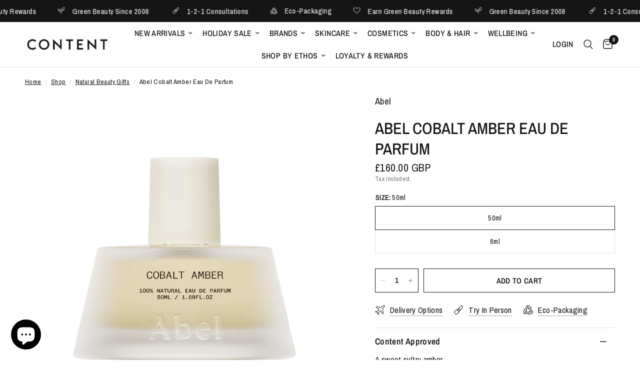

--- FILE ---
content_type: text/html; charset=utf-8
request_url: https://www.contentbeautywellbeing.com/collections/clean-beauty-gifts/products/abel-cobalt-amber-natural-perfume
body_size: 112330
content:
<!doctype html><html class="no-js" lang="en" dir="ltr">
<head>
	<meta charset="utf-8">
	<meta http-equiv="X-UA-Compatible" content="IE=edge,chrome=1">
	<meta name="viewport" content="width=device-width, initial-scale=1, maximum-scale=5, viewport-fit=cover">
	<meta name="theme-color" content="#ffffff">
	<link rel="canonical" href="https://www.contentbeautywellbeing.com/products/abel-cobalt-amber-natural-perfume">
	<link rel="preconnect" href="https://cdn.shopify.com" crossorigin>
	<link rel="preload" as="style" href="//www.contentbeautywellbeing.com/cdn/shop/t/125/assets/app.css?v=125102835376857525161758412802">
<link rel="preload" as="style" href="//www.contentbeautywellbeing.com/cdn/shop/t/125/assets/product.css?v=110002395438654963111745992166">
<link rel="preload" as="image" href="//www.contentbeautywellbeing.com/cdn/shop/files/Abel_Cobalt-Amber_50ml.jpg?v=1760463757&width=375" imagesrcset="//www.contentbeautywellbeing.com/cdn/shop/files/Abel_Cobalt-Amber_50ml.jpg?v=1760463757&width=375 375w,//www.contentbeautywellbeing.com/cdn/shop/files/Abel_Cobalt-Amber_50ml.jpg?v=1760463757&width=640 640w,//www.contentbeautywellbeing.com/cdn/shop/files/Abel_Cobalt-Amber_50ml.jpg?v=1760463757&width=960 960w" imagesizes="auto">




<link href="//www.contentbeautywellbeing.com/cdn/shop/t/125/assets/animations.min.js?v=125778792411641688251739300933" as="script" rel="preload">

<link href="//www.contentbeautywellbeing.com/cdn/shop/t/125/assets/header.js?v=53973329853117484881739300933" as="script" rel="preload">
<link href="//www.contentbeautywellbeing.com/cdn/shop/t/125/assets/vendor.min.js?v=57769212839167613861739300934" as="script" rel="preload">
<link href="//www.contentbeautywellbeing.com/cdn/shop/t/125/assets/app.js?v=7593071547056632411739300933" as="script" rel="preload">
<link href="//www.contentbeautywellbeing.com/cdn/shop/t/125/assets/slideshow.js?v=77914080626843417591739300934" as="script" rel="preload">

<script>
window.lazySizesConfig = window.lazySizesConfig || {};
window.lazySizesConfig.expand = 250;
window.lazySizesConfig.loadMode = 1;
window.lazySizesConfig.loadHidden = false;
</script>


	<link rel="icon" type="image/png" href="//www.contentbeautywellbeing.com/cdn/shop/files/Logo.jpg?crop=center&height=32&v=1693944176&width=32">

	<title>
	Abel Cobalt Amber Natural Perfume | Try In Person &ndash; Content Beauty &amp; Wellbeing
	</title>

	
	<meta name="description" content="Free or fast delivery options. Cobalt Amber Eau de Parfum by Abel is a sweet, sultry amber fragrance. A fragrant pink pepper and juniper berry opening modernises this classic amber.">
	
<link rel="preconnect" href="https://fonts.shopifycdn.com" crossorigin>

<meta property="og:site_name" content="Content Beauty &amp; Wellbeing">
<meta property="og:url" content="https://www.contentbeautywellbeing.com/products/abel-cobalt-amber-natural-perfume">
<meta property="og:title" content="Abel Cobalt Amber Natural Perfume | Try In Person">
<meta property="og:type" content="product">
<meta property="og:description" content="Free or fast delivery options. Cobalt Amber Eau de Parfum by Abel is a sweet, sultry amber fragrance. A fragrant pink pepper and juniper berry opening modernises this classic amber."><meta property="og:image" content="http://www.contentbeautywellbeing.com/cdn/shop/files/Abel_Cobalt-Amber_50ml.jpg?v=1760463757">
  <meta property="og:image:secure_url" content="https://www.contentbeautywellbeing.com/cdn/shop/files/Abel_Cobalt-Amber_50ml.jpg?v=1760463757">
  <meta property="og:image:width" content="2000">
  <meta property="og:image:height" content="2000"><meta property="og:price:amount" content="34.95">
  <meta property="og:price:currency" content="GBP"><meta name="twitter:card" content="summary_large_image">
<meta name="twitter:title" content="Abel Cobalt Amber Natural Perfume | Try In Person">
<meta name="twitter:description" content="Free or fast delivery options. Cobalt Amber Eau de Parfum by Abel is a sweet, sultry amber fragrance. A fragrant pink pepper and juniper berry opening modernises this classic amber.">


	<link href="//www.contentbeautywellbeing.com/cdn/shop/t/125/assets/app.css?v=125102835376857525161758412802" rel="stylesheet" type="text/css" media="all" />

	<style data-shopify>
	@font-face {
  font-family: "Archivo Narrow";
  font-weight: 400;
  font-style: normal;
  font-display: swap;
  src: url("//www.contentbeautywellbeing.com/cdn/fonts/archivo_narrow/archivonarrow_n4.5c3bab850a22055c235cf940f895d873a8689d70.woff2") format("woff2"),
       url("//www.contentbeautywellbeing.com/cdn/fonts/archivo_narrow/archivonarrow_n4.ea12dd22d3319d164475c1d047ae8f973041a9ff.woff") format("woff");
}

@font-face {
  font-family: "Archivo Narrow";
  font-weight: 500;
  font-style: normal;
  font-display: swap;
  src: url("//www.contentbeautywellbeing.com/cdn/fonts/archivo_narrow/archivonarrow_n5.d7d2ed7fbf03e65de95fbf4dd65b8f16594058a7.woff2") format("woff2"),
       url("//www.contentbeautywellbeing.com/cdn/fonts/archivo_narrow/archivonarrow_n5.1b34a2bfca6fa7ceb43f421bf0098175c735e91b.woff") format("woff");
}

@font-face {
  font-family: "Archivo Narrow";
  font-weight: 600;
  font-style: normal;
  font-display: swap;
  src: url("//www.contentbeautywellbeing.com/cdn/fonts/archivo_narrow/archivonarrow_n6.39db873f9e4e9c8ab7083354b267ce7500b7ee9e.woff2") format("woff2"),
       url("//www.contentbeautywellbeing.com/cdn/fonts/archivo_narrow/archivonarrow_n6.997d285d710a777a602467368cc2fbd11a20033e.woff") format("woff");
}

@font-face {
  font-family: "Archivo Narrow";
  font-weight: 400;
  font-style: italic;
  font-display: swap;
  src: url("//www.contentbeautywellbeing.com/cdn/fonts/archivo_narrow/archivonarrow_i4.59445c13f0e607542640c8a56f31dcd8ed680cfa.woff2") format("woff2"),
       url("//www.contentbeautywellbeing.com/cdn/fonts/archivo_narrow/archivonarrow_i4.bbf26c99347034f8df1f87b08c4a929cfc5255c8.woff") format("woff");
}

@font-face {
  font-family: "Archivo Narrow";
  font-weight: 600;
  font-style: italic;
  font-display: swap;
  src: url("//www.contentbeautywellbeing.com/cdn/fonts/archivo_narrow/archivonarrow_i6.21c69730cb55f9ff454529f520897ee241e78c97.woff2") format("woff2"),
       url("//www.contentbeautywellbeing.com/cdn/fonts/archivo_narrow/archivonarrow_i6.6c25ccdf80ef4616ffdc61ea3e51d7ed480f0d13.woff") format("woff");
}


		@font-face {
  font-family: "Archivo Narrow";
  font-weight: 600;
  font-style: normal;
  font-display: swap;
  src: url("//www.contentbeautywellbeing.com/cdn/fonts/archivo_narrow/archivonarrow_n6.39db873f9e4e9c8ab7083354b267ce7500b7ee9e.woff2") format("woff2"),
       url("//www.contentbeautywellbeing.com/cdn/fonts/archivo_narrow/archivonarrow_n6.997d285d710a777a602467368cc2fbd11a20033e.woff") format("woff");
}

@font-face {
  font-family: "Archivo Narrow";
  font-weight: 400;
  font-style: normal;
  font-display: swap;
  src: url("//www.contentbeautywellbeing.com/cdn/fonts/archivo_narrow/archivonarrow_n4.5c3bab850a22055c235cf940f895d873a8689d70.woff2") format("woff2"),
       url("//www.contentbeautywellbeing.com/cdn/fonts/archivo_narrow/archivonarrow_n4.ea12dd22d3319d164475c1d047ae8f973041a9ff.woff") format("woff");
}

h1,h2,h3,h4,h5,h6,
	.h1,.h2,.h3,.h4,.h5,.h6,
	.logolink.text-logo,
	.heading-font,
	.h1-xlarge,
	.h1-large,
	.customer-addresses .my-address .address-index {
		font-style: normal;
		font-weight: 600;
		font-family: "Archivo Narrow", sans-serif;
	}
	body,
	.body-font,
	.thb-product-detail .product-title {
		font-style: normal;
		font-weight: 400;
		font-family: "Archivo Narrow", sans-serif;
	}
	:root {
		--mobile-swipe-width: calc(90vw - 30px);
		--font-body-scale: 1.1;
		--font-body-line-height-scale: 0.8;
		--font-body-letter-spacing: 0.02em;
		--font-body-medium-weight: 500;
    --font-body-bold-weight: 600;
		--font-announcement-scale: 1.15;
		--font-heading-scale: 1.05;
		--font-heading-line-height-scale: 1.1;
		--font-heading-letter-spacing: 0.0em;
		--font-navigation-scale: 1.05;
		--navigation-item-spacing: 10px;
		--font-product-title-scale: 1.0;
		--font-product-title-line-height-scale: 1.0;
		--button-letter-spacing: 0.02em;

		--bg-body: #ffffff;
		--bg-body-rgb: 255,255,255;
		--bg-body-darken: #f7f7f7;
		--payment-terms-background-color: #ffffff;
		--color-body: #151515;
		--color-body-rgb: 21,21,21;
		--color-accent: #151515;
		--color-accent-rgb: 21,21,21;
		--color-border: #E2E2E2;
		--color-form-border: #dedede;
		--color-overlay-rgb: 0,0,0;

		--shopify-accelerated-checkout-button-block-size: 48px;
		--shopify-accelerated-checkout-inline-alignment: center;
		--shopify-accelerated-checkout-skeleton-animation-duration: 0.25s;

		--color-announcement-bar-text: #ffffff;
		--color-announcement-bar-bg: #151515;

		--color-header-bg: #ffffff;
		--color-header-bg-rgb: 255,255,255;
		--color-header-text: #151515;
		--color-header-text-rgb: 21,21,21;
		--color-header-links: #151515;
		--color-header-links-rgb: 21,21,21;
		--color-header-links-hover: #151515;
		--color-header-icons: #151515;
		--color-header-border: #E2E2E2;

		--solid-button-background: #151515;
		--solid-button-label: #ffffff;
		--outline-button-label: #151515;
		--button-border-radius: 0px;
		--shopify-accelerated-checkout-button-border-radius: 0px;

		--color-price: #151515;
		--color-price-discounted: #000000;
		--color-star: #151515;
		--color-dots: #151515;

		--color-inventory-instock: #279A4B;
		--color-inventory-lowstock: #FB9E5B;

		--section-spacing-mobile: 50px;
		--section-spacing-desktop: 100px;

		--color-badge-text: #ffffff;
		--color-badge-sold-out: rgba(0,0,0,0);
		--color-badge-sale: rgba(0,0,0,0);
		
		--color-badge-preorder: #151515;
		--badge-corner-radius: 13px;

		--color-footer-text: #FFFFFF;
		--color-footer-text-rgb: 255,255,255;
		--color-footer-link: #FFFFFF;
		--color-footer-link-hover: #FFFFFF;
		--color-footer-border: #444444;
		--color-footer-border-rgb: 68,68,68;
		--color-footer-bg: #151515;
	}.badge[data-badge="free-gift"]{
				background: #151515;
			}
		
.badge[data-badge="pre-order"]{
				background: #151515;
			}
		
.badge[data-badge="new-shades"]{
				background: #151515;
			}
		
.badge[data-badge="exclusive"]{
				background: #151515;
			}
		
</style>


	<script>
		window.theme = window.theme || {};
		theme = {
			settings: {
				money_with_currency_format:"\u003cspan class=money\u003e\u0026pound;{{amount}}\u003c\/span\u003e",
				cart_drawer:false,
				product_id: 10317063242,
			},
			routes: {
				root_url: '/',
				cart_url: '/cart',
				cart_add_url: '/cart/add',
				search_url: '/search',
				cart_change_url: '/cart/change',
				cart_update_url: '/cart/update',
				cart_clear_url: '/cart/clear',
				predictive_search_url: '/search/suggest',
			},
			variantStrings: {
        addToCart: `Add to cart`,
        soldOut: `Sold Out`,
        unavailable: `Unavailable`,
        preOrder: `Pre-order`,
      },
			strings: {
				requiresTerms: `You must agree with the terms and conditions of sales to check out`,
				shippingEstimatorNoResults: `Sorry, we do not ship to your address.`,
				shippingEstimatorOneResult: `There is one shipping rate for your address:`,
				shippingEstimatorMultipleResults: `There are several shipping rates for your address:`,
				shippingEstimatorError: `One or more error occurred while retrieving shipping rates:`
			}
		};
	</script>
	<script>window.performance && window.performance.mark && window.performance.mark('shopify.content_for_header.start');</script><meta name="google-site-verification" content="m1Vkai4Ay79hTK7vFWSf38sV1rrcwup3BD6Mg9d_2wk">
<meta name="facebook-domain-verification" content="jhtxenr007mwbmabuw2dadn4f6fjpm">
<meta id="shopify-digital-wallet" name="shopify-digital-wallet" content="/12370074/digital_wallets/dialog">
<meta name="shopify-checkout-api-token" content="b3e3ef89d8fd533d5eb9c3f98bcf1069">
<meta id="in-context-paypal-metadata" data-shop-id="12370074" data-venmo-supported="false" data-environment="production" data-locale="en_US" data-paypal-v4="true" data-currency="GBP">
<link rel="alternate" type="application/json+oembed" href="https://www.contentbeautywellbeing.com/products/abel-cobalt-amber-natural-perfume.oembed">
<script async="async" src="/checkouts/internal/preloads.js?locale=en-GB"></script>
<link rel="preconnect" href="https://shop.app" crossorigin="anonymous">
<script async="async" src="https://shop.app/checkouts/internal/preloads.js?locale=en-GB&shop_id=12370074" crossorigin="anonymous"></script>
<script id="apple-pay-shop-capabilities" type="application/json">{"shopId":12370074,"countryCode":"GB","currencyCode":"GBP","merchantCapabilities":["supports3DS"],"merchantId":"gid:\/\/shopify\/Shop\/12370074","merchantName":"Content Beauty \u0026 Wellbeing","requiredBillingContactFields":["postalAddress","email","phone"],"requiredShippingContactFields":["postalAddress","email","phone"],"shippingType":"shipping","supportedNetworks":["visa","maestro","masterCard","amex","discover","elo"],"total":{"type":"pending","label":"Content Beauty \u0026 Wellbeing","amount":"1.00"},"shopifyPaymentsEnabled":true,"supportsSubscriptions":true}</script>
<script id="shopify-features" type="application/json">{"accessToken":"b3e3ef89d8fd533d5eb9c3f98bcf1069","betas":["rich-media-storefront-analytics"],"domain":"www.contentbeautywellbeing.com","predictiveSearch":true,"shopId":12370074,"locale":"en"}</script>
<script>var Shopify = Shopify || {};
Shopify.shop = "content-2.myshopify.com";
Shopify.locale = "en";
Shopify.currency = {"active":"GBP","rate":"1.0"};
Shopify.country = "GB";
Shopify.theme = {"name":"Live Reformation","id":177585324413,"schema_name":"Reformation","schema_version":"8.0.0","theme_store_id":1762,"role":"main"};
Shopify.theme.handle = "null";
Shopify.theme.style = {"id":null,"handle":null};
Shopify.cdnHost = "www.contentbeautywellbeing.com/cdn";
Shopify.routes = Shopify.routes || {};
Shopify.routes.root = "/";</script>
<script type="module">!function(o){(o.Shopify=o.Shopify||{}).modules=!0}(window);</script>
<script>!function(o){function n(){var o=[];function n(){o.push(Array.prototype.slice.apply(arguments))}return n.q=o,n}var t=o.Shopify=o.Shopify||{};t.loadFeatures=n(),t.autoloadFeatures=n()}(window);</script>
<script>
  window.ShopifyPay = window.ShopifyPay || {};
  window.ShopifyPay.apiHost = "shop.app\/pay";
  window.ShopifyPay.redirectState = null;
</script>
<script id="shop-js-analytics" type="application/json">{"pageType":"product"}</script>
<script defer="defer" async type="module" src="//www.contentbeautywellbeing.com/cdn/shopifycloud/shop-js/modules/v2/client.init-shop-cart-sync_BT-GjEfc.en.esm.js"></script>
<script defer="defer" async type="module" src="//www.contentbeautywellbeing.com/cdn/shopifycloud/shop-js/modules/v2/chunk.common_D58fp_Oc.esm.js"></script>
<script defer="defer" async type="module" src="//www.contentbeautywellbeing.com/cdn/shopifycloud/shop-js/modules/v2/chunk.modal_xMitdFEc.esm.js"></script>
<script type="module">
  await import("//www.contentbeautywellbeing.com/cdn/shopifycloud/shop-js/modules/v2/client.init-shop-cart-sync_BT-GjEfc.en.esm.js");
await import("//www.contentbeautywellbeing.com/cdn/shopifycloud/shop-js/modules/v2/chunk.common_D58fp_Oc.esm.js");
await import("//www.contentbeautywellbeing.com/cdn/shopifycloud/shop-js/modules/v2/chunk.modal_xMitdFEc.esm.js");

  window.Shopify.SignInWithShop?.initShopCartSync?.({"fedCMEnabled":true,"windoidEnabled":true});

</script>
<script>
  window.Shopify = window.Shopify || {};
  if (!window.Shopify.featureAssets) window.Shopify.featureAssets = {};
  window.Shopify.featureAssets['shop-js'] = {"shop-cart-sync":["modules/v2/client.shop-cart-sync_DZOKe7Ll.en.esm.js","modules/v2/chunk.common_D58fp_Oc.esm.js","modules/v2/chunk.modal_xMitdFEc.esm.js"],"init-fed-cm":["modules/v2/client.init-fed-cm_B6oLuCjv.en.esm.js","modules/v2/chunk.common_D58fp_Oc.esm.js","modules/v2/chunk.modal_xMitdFEc.esm.js"],"shop-cash-offers":["modules/v2/client.shop-cash-offers_D2sdYoxE.en.esm.js","modules/v2/chunk.common_D58fp_Oc.esm.js","modules/v2/chunk.modal_xMitdFEc.esm.js"],"shop-login-button":["modules/v2/client.shop-login-button_QeVjl5Y3.en.esm.js","modules/v2/chunk.common_D58fp_Oc.esm.js","modules/v2/chunk.modal_xMitdFEc.esm.js"],"pay-button":["modules/v2/client.pay-button_DXTOsIq6.en.esm.js","modules/v2/chunk.common_D58fp_Oc.esm.js","modules/v2/chunk.modal_xMitdFEc.esm.js"],"shop-button":["modules/v2/client.shop-button_DQZHx9pm.en.esm.js","modules/v2/chunk.common_D58fp_Oc.esm.js","modules/v2/chunk.modal_xMitdFEc.esm.js"],"avatar":["modules/v2/client.avatar_BTnouDA3.en.esm.js"],"init-windoid":["modules/v2/client.init-windoid_CR1B-cfM.en.esm.js","modules/v2/chunk.common_D58fp_Oc.esm.js","modules/v2/chunk.modal_xMitdFEc.esm.js"],"init-shop-for-new-customer-accounts":["modules/v2/client.init-shop-for-new-customer-accounts_C_vY_xzh.en.esm.js","modules/v2/client.shop-login-button_QeVjl5Y3.en.esm.js","modules/v2/chunk.common_D58fp_Oc.esm.js","modules/v2/chunk.modal_xMitdFEc.esm.js"],"init-shop-email-lookup-coordinator":["modules/v2/client.init-shop-email-lookup-coordinator_BI7n9ZSv.en.esm.js","modules/v2/chunk.common_D58fp_Oc.esm.js","modules/v2/chunk.modal_xMitdFEc.esm.js"],"init-shop-cart-sync":["modules/v2/client.init-shop-cart-sync_BT-GjEfc.en.esm.js","modules/v2/chunk.common_D58fp_Oc.esm.js","modules/v2/chunk.modal_xMitdFEc.esm.js"],"shop-toast-manager":["modules/v2/client.shop-toast-manager_DiYdP3xc.en.esm.js","modules/v2/chunk.common_D58fp_Oc.esm.js","modules/v2/chunk.modal_xMitdFEc.esm.js"],"init-customer-accounts":["modules/v2/client.init-customer-accounts_D9ZNqS-Q.en.esm.js","modules/v2/client.shop-login-button_QeVjl5Y3.en.esm.js","modules/v2/chunk.common_D58fp_Oc.esm.js","modules/v2/chunk.modal_xMitdFEc.esm.js"],"init-customer-accounts-sign-up":["modules/v2/client.init-customer-accounts-sign-up_iGw4briv.en.esm.js","modules/v2/client.shop-login-button_QeVjl5Y3.en.esm.js","modules/v2/chunk.common_D58fp_Oc.esm.js","modules/v2/chunk.modal_xMitdFEc.esm.js"],"shop-follow-button":["modules/v2/client.shop-follow-button_CqMgW2wH.en.esm.js","modules/v2/chunk.common_D58fp_Oc.esm.js","modules/v2/chunk.modal_xMitdFEc.esm.js"],"checkout-modal":["modules/v2/client.checkout-modal_xHeaAweL.en.esm.js","modules/v2/chunk.common_D58fp_Oc.esm.js","modules/v2/chunk.modal_xMitdFEc.esm.js"],"shop-login":["modules/v2/client.shop-login_D91U-Q7h.en.esm.js","modules/v2/chunk.common_D58fp_Oc.esm.js","modules/v2/chunk.modal_xMitdFEc.esm.js"],"lead-capture":["modules/v2/client.lead-capture_BJmE1dJe.en.esm.js","modules/v2/chunk.common_D58fp_Oc.esm.js","modules/v2/chunk.modal_xMitdFEc.esm.js"],"payment-terms":["modules/v2/client.payment-terms_Ci9AEqFq.en.esm.js","modules/v2/chunk.common_D58fp_Oc.esm.js","modules/v2/chunk.modal_xMitdFEc.esm.js"]};
</script>
<script>(function() {
  var isLoaded = false;
  function asyncLoad() {
    if (isLoaded) return;
    isLoaded = true;
    var urls = ["https:\/\/chimpstatic.com\/mcjs-connected\/js\/users\/bdf33177928c29b564752a07a\/b252c8423cd8d4b9a64096a37.js?shop=content-2.myshopify.com","https:\/\/static-us.afterpay.com\/shopify\/afterpay-attract\/afterpay-attract-widget.js?shop=content-2.myshopify.com","https:\/\/cdn.shopify.com\/s\/files\/1\/1237\/0074\/t\/125\/assets\/loy_12370074.js?v=1757607189\u0026shop=content-2.myshopify.com","\/\/cdn.shopify.com\/proxy\/ed0eba62e6e4072f39fe88c2f3a01af244a281eff63f70e437f17d8a332a66ef\/d33a6lvgbd0fej.cloudfront.net\/script_tag\/secomapp.scripttag.js?shop=content-2.myshopify.com\u0026sp-cache-control=cHVibGljLCBtYXgtYWdlPTkwMA"];
    for (var i = 0; i < urls.length; i++) {
      var s = document.createElement('script');
      s.type = 'text/javascript';
      s.async = true;
      s.src = urls[i];
      var x = document.getElementsByTagName('script')[0];
      x.parentNode.insertBefore(s, x);
    }
  };
  if(window.attachEvent) {
    window.attachEvent('onload', asyncLoad);
  } else {
    window.addEventListener('load', asyncLoad, false);
  }
})();</script>
<script id="__st">var __st={"a":12370074,"offset":0,"reqid":"9eb59e3e-245c-42ab-ae44-2f90d35bcd6a-1769107681","pageurl":"www.contentbeautywellbeing.com\/collections\/clean-beauty-gifts\/products\/abel-cobalt-amber-natural-perfume","u":"821bcb51c00f","p":"product","rtyp":"product","rid":10317063242};</script>
<script>window.ShopifyPaypalV4VisibilityTracking = true;</script>
<script id="captcha-bootstrap">!function(){'use strict';const t='contact',e='account',n='new_comment',o=[[t,t],['blogs',n],['comments',n],[t,'customer']],c=[[e,'customer_login'],[e,'guest_login'],[e,'recover_customer_password'],[e,'create_customer']],r=t=>t.map((([t,e])=>`form[action*='/${t}']:not([data-nocaptcha='true']) input[name='form_type'][value='${e}']`)).join(','),a=t=>()=>t?[...document.querySelectorAll(t)].map((t=>t.form)):[];function s(){const t=[...o],e=r(t);return a(e)}const i='password',u='form_key',d=['recaptcha-v3-token','g-recaptcha-response','h-captcha-response',i],f=()=>{try{return window.sessionStorage}catch{return}},m='__shopify_v',_=t=>t.elements[u];function p(t,e,n=!1){try{const o=window.sessionStorage,c=JSON.parse(o.getItem(e)),{data:r}=function(t){const{data:e,action:n}=t;return t[m]||n?{data:e,action:n}:{data:t,action:n}}(c);for(const[e,n]of Object.entries(r))t.elements[e]&&(t.elements[e].value=n);n&&o.removeItem(e)}catch(o){console.error('form repopulation failed',{error:o})}}const l='form_type',E='cptcha';function T(t){t.dataset[E]=!0}const w=window,h=w.document,L='Shopify',v='ce_forms',y='captcha';let A=!1;((t,e)=>{const n=(g='f06e6c50-85a8-45c8-87d0-21a2b65856fe',I='https://cdn.shopify.com/shopifycloud/storefront-forms-hcaptcha/ce_storefront_forms_captcha_hcaptcha.v1.5.2.iife.js',D={infoText:'Protected by hCaptcha',privacyText:'Privacy',termsText:'Terms'},(t,e,n)=>{const o=w[L][v],c=o.bindForm;if(c)return c(t,g,e,D).then(n);var r;o.q.push([[t,g,e,D],n]),r=I,A||(h.body.append(Object.assign(h.createElement('script'),{id:'captcha-provider',async:!0,src:r})),A=!0)});var g,I,D;w[L]=w[L]||{},w[L][v]=w[L][v]||{},w[L][v].q=[],w[L][y]=w[L][y]||{},w[L][y].protect=function(t,e){n(t,void 0,e),T(t)},Object.freeze(w[L][y]),function(t,e,n,w,h,L){const[v,y,A,g]=function(t,e,n){const i=e?o:[],u=t?c:[],d=[...i,...u],f=r(d),m=r(i),_=r(d.filter((([t,e])=>n.includes(e))));return[a(f),a(m),a(_),s()]}(w,h,L),I=t=>{const e=t.target;return e instanceof HTMLFormElement?e:e&&e.form},D=t=>v().includes(t);t.addEventListener('submit',(t=>{const e=I(t);if(!e)return;const n=D(e)&&!e.dataset.hcaptchaBound&&!e.dataset.recaptchaBound,o=_(e),c=g().includes(e)&&(!o||!o.value);(n||c)&&t.preventDefault(),c&&!n&&(function(t){try{if(!f())return;!function(t){const e=f();if(!e)return;const n=_(t);if(!n)return;const o=n.value;o&&e.removeItem(o)}(t);const e=Array.from(Array(32),(()=>Math.random().toString(36)[2])).join('');!function(t,e){_(t)||t.append(Object.assign(document.createElement('input'),{type:'hidden',name:u})),t.elements[u].value=e}(t,e),function(t,e){const n=f();if(!n)return;const o=[...t.querySelectorAll(`input[type='${i}']`)].map((({name:t})=>t)),c=[...d,...o],r={};for(const[a,s]of new FormData(t).entries())c.includes(a)||(r[a]=s);n.setItem(e,JSON.stringify({[m]:1,action:t.action,data:r}))}(t,e)}catch(e){console.error('failed to persist form',e)}}(e),e.submit())}));const S=(t,e)=>{t&&!t.dataset[E]&&(n(t,e.some((e=>e===t))),T(t))};for(const o of['focusin','change'])t.addEventListener(o,(t=>{const e=I(t);D(e)&&S(e,y())}));const B=e.get('form_key'),M=e.get(l),P=B&&M;t.addEventListener('DOMContentLoaded',(()=>{const t=y();if(P)for(const e of t)e.elements[l].value===M&&p(e,B);[...new Set([...A(),...v().filter((t=>'true'===t.dataset.shopifyCaptcha))])].forEach((e=>S(e,t)))}))}(h,new URLSearchParams(w.location.search),n,t,e,['guest_login'])})(!0,!0)}();</script>
<script integrity="sha256-4kQ18oKyAcykRKYeNunJcIwy7WH5gtpwJnB7kiuLZ1E=" data-source-attribution="shopify.loadfeatures" defer="defer" src="//www.contentbeautywellbeing.com/cdn/shopifycloud/storefront/assets/storefront/load_feature-a0a9edcb.js" crossorigin="anonymous"></script>
<script crossorigin="anonymous" defer="defer" src="//www.contentbeautywellbeing.com/cdn/shopifycloud/storefront/assets/shopify_pay/storefront-65b4c6d7.js?v=20250812"></script>
<script data-source-attribution="shopify.dynamic_checkout.dynamic.init">var Shopify=Shopify||{};Shopify.PaymentButton=Shopify.PaymentButton||{isStorefrontPortableWallets:!0,init:function(){window.Shopify.PaymentButton.init=function(){};var t=document.createElement("script");t.src="https://www.contentbeautywellbeing.com/cdn/shopifycloud/portable-wallets/latest/portable-wallets.en.js",t.type="module",document.head.appendChild(t)}};
</script>
<script data-source-attribution="shopify.dynamic_checkout.buyer_consent">
  function portableWalletsHideBuyerConsent(e){var t=document.getElementById("shopify-buyer-consent"),n=document.getElementById("shopify-subscription-policy-button");t&&n&&(t.classList.add("hidden"),t.setAttribute("aria-hidden","true"),n.removeEventListener("click",e))}function portableWalletsShowBuyerConsent(e){var t=document.getElementById("shopify-buyer-consent"),n=document.getElementById("shopify-subscription-policy-button");t&&n&&(t.classList.remove("hidden"),t.removeAttribute("aria-hidden"),n.addEventListener("click",e))}window.Shopify?.PaymentButton&&(window.Shopify.PaymentButton.hideBuyerConsent=portableWalletsHideBuyerConsent,window.Shopify.PaymentButton.showBuyerConsent=portableWalletsShowBuyerConsent);
</script>
<script data-source-attribution="shopify.dynamic_checkout.cart.bootstrap">document.addEventListener("DOMContentLoaded",(function(){function t(){return document.querySelector("shopify-accelerated-checkout-cart, shopify-accelerated-checkout")}if(t())Shopify.PaymentButton.init();else{new MutationObserver((function(e,n){t()&&(Shopify.PaymentButton.init(),n.disconnect())})).observe(document.body,{childList:!0,subtree:!0})}}));
</script>
<script id='scb4127' type='text/javascript' async='' src='https://www.contentbeautywellbeing.com/cdn/shopifycloud/privacy-banner/storefront-banner.js'></script><link id="shopify-accelerated-checkout-styles" rel="stylesheet" media="screen" href="https://www.contentbeautywellbeing.com/cdn/shopifycloud/portable-wallets/latest/accelerated-checkout-backwards-compat.css" crossorigin="anonymous">
<style id="shopify-accelerated-checkout-cart">
        #shopify-buyer-consent {
  margin-top: 1em;
  display: inline-block;
  width: 100%;
}

#shopify-buyer-consent.hidden {
  display: none;
}

#shopify-subscription-policy-button {
  background: none;
  border: none;
  padding: 0;
  text-decoration: underline;
  font-size: inherit;
  cursor: pointer;
}

#shopify-subscription-policy-button::before {
  box-shadow: none;
}

      </style>

<script>window.performance && window.performance.mark && window.performance.mark('shopify.content_for_header.end');</script> <!-- Header hook for plugins -->

	<script>document.documentElement.className = document.documentElement.className.replace('no-js', 'js');</script>
	
<!-- BEGIN app block: shopify://apps/judge-me-reviews/blocks/judgeme_core/61ccd3b1-a9f2-4160-9fe9-4fec8413e5d8 --><!-- Start of Judge.me Core -->






<link rel="dns-prefetch" href="https://cdnwidget.judge.me">
<link rel="dns-prefetch" href="https://cdn.judge.me">
<link rel="dns-prefetch" href="https://cdn1.judge.me">
<link rel="dns-prefetch" href="https://api.judge.me">

<script data-cfasync='false' class='jdgm-settings-script'>window.jdgmSettings={"pagination":5,"disable_web_reviews":false,"badge_no_review_text":"No reviews","badge_n_reviews_text":"{{ n }} review/reviews","badge_star_color":"#000000","hide_badge_preview_if_no_reviews":true,"badge_hide_text":false,"enforce_center_preview_badge":false,"widget_title":"REVIEWS","widget_open_form_text":"Write A Review","widget_close_form_text":"Cancel Review","widget_refresh_page_text":"Refresh Page","widget_summary_text":"Based on {{ number_of_reviews }} review/reviews","widget_no_review_text":"Be the first to write a review","widget_name_field_text":"Display name","widget_verified_name_field_text":"Verified Name (public)","widget_name_placeholder_text":"Display name","widget_required_field_error_text":"This field is required.","widget_email_field_text":"Email address","widget_verified_email_field_text":"Verified Email (private, can not be edited)","widget_email_placeholder_text":"Your email address","widget_email_field_error_text":"Please enter a valid email address.","widget_rating_field_text":"Rating","widget_review_title_field_text":"Review Title","widget_review_title_placeholder_text":"Give your review a title","widget_review_body_field_text":"Review content","widget_review_body_placeholder_text":"Start writing here...","widget_pictures_field_text":"Picture/Video (optional)","widget_submit_review_text":"Submit Review","widget_submit_verified_review_text":"Submit Verified Review","widget_submit_success_msg_with_auto_publish":"Thank you! Please refresh the page in a few moments to see your review. You can remove or edit your review by logging into \u003ca href='https://judge.me/login' target='_blank' rel='nofollow noopener'\u003eJudge.me\u003c/a\u003e","widget_submit_success_msg_no_auto_publish":"Thank you! Your review will be published as soon as it is approved by the shop admin. You can remove or edit your review by logging into \u003ca href='https://judge.me/login' target='_blank' rel='nofollow noopener'\u003eJudge.me\u003c/a\u003e","widget_show_default_reviews_out_of_total_text":"Showing {{ n_reviews_shown }} out of {{ n_reviews }} reviews.","widget_show_all_link_text":"Show all","widget_show_less_link_text":"Show less","widget_author_said_text":"{{ reviewer_name }} said:","widget_days_text":"{{ n }} days ago","widget_weeks_text":"{{ n }} week/weeks ago","widget_months_text":"{{ n }} month/months ago","widget_years_text":"{{ n }} year/years ago","widget_yesterday_text":"Yesterday","widget_today_text":"Today","widget_replied_text":"\u003e\u003e {{ shop_name }} replied:","widget_read_more_text":"Read more","widget_reviewer_name_as_initial":"first_name_only","widget_rating_filter_color":"#1F1E1E","widget_rating_filter_see_all_text":"See All Reviews","widget_sorting_most_recent_text":"Most Recent","widget_sorting_highest_rating_text":"Highest Rating","widget_sorting_lowest_rating_text":"Lowest Rating","widget_sorting_with_pictures_text":"Only Pictures","widget_sorting_most_helpful_text":"Most Helpful","widget_open_question_form_text":"Ask a question","widget_reviews_subtab_text":"Reviews","widget_questions_subtab_text":"Questions","widget_question_label_text":"Question","widget_answer_label_text":"Answer","widget_question_placeholder_text":"Write your question here","widget_submit_question_text":"Submit Question","widget_question_submit_success_text":"Thank you for your question! We will notify you once it gets answered.","widget_star_color":"#000000","verified_badge_text":"Verified","verified_badge_bg_color":"","verified_badge_text_color":"","verified_badge_placement":"left-of-reviewer-name","widget_review_max_height":2,"widget_hide_border":false,"widget_social_share":false,"widget_thumb":true,"widget_review_location_show":true,"widget_location_format":"","all_reviews_include_out_of_store_products":true,"all_reviews_out_of_store_text":"(out of store)","all_reviews_pagination":100,"all_reviews_product_name_prefix_text":"about","enable_review_pictures":false,"enable_question_anwser":false,"widget_theme":"align","review_date_format":"mm/dd/yyyy","default_sort_method":"most-recent","widget_product_reviews_subtab_text":"Product Reviews","widget_shop_reviews_subtab_text":"Shop Reviews","widget_other_products_reviews_text":"Reviews for other products","widget_store_reviews_subtab_text":"Store reviews","widget_no_store_reviews_text":"This store hasn't received any reviews yet","widget_web_restriction_product_reviews_text":"This product hasn't received any reviews yet","widget_no_items_text":"No items found","widget_show_more_text":"Show more","widget_write_a_store_review_text":"Write a Store Review","widget_other_languages_heading":"Reviews in Other Languages","widget_translate_review_text":"Translate review to {{ language }}","widget_translating_review_text":"Translating...","widget_show_original_translation_text":"Show original ({{ language }})","widget_translate_review_failed_text":"Review couldn't be translated.","widget_translate_review_retry_text":"Retry","widget_translate_review_try_again_later_text":"Try again later","show_product_url_for_grouped_product":false,"widget_sorting_pictures_first_text":"Pictures First","show_pictures_on_all_rev_page_mobile":false,"show_pictures_on_all_rev_page_desktop":false,"floating_tab_hide_mobile_install_preference":false,"floating_tab_button_name":"★ Reviews","floating_tab_title":"Let customers speak for us","floating_tab_button_color":"","floating_tab_button_background_color":"","floating_tab_url":"","floating_tab_url_enabled":false,"floating_tab_tab_style":"text","all_reviews_text_badge_text":"Customers rate us {{ shop.metafields.judgeme.all_reviews_rating | round: 1 }}/5 based on {{ shop.metafields.judgeme.all_reviews_count }} reviews.","all_reviews_text_badge_text_branded_style":"{{ shop.metafields.judgeme.all_reviews_rating | round: 1 }} out of 5 stars based on {{ shop.metafields.judgeme.all_reviews_count }} reviews","is_all_reviews_text_badge_a_link":false,"show_stars_for_all_reviews_text_badge":false,"all_reviews_text_badge_url":"","all_reviews_text_style":"branded","all_reviews_text_color_style":"judgeme_brand_color","all_reviews_text_color":"#108474","all_reviews_text_show_jm_brand":false,"featured_carousel_show_header":true,"featured_carousel_title":"Let customers speak for us","testimonials_carousel_title":"Customers are saying","videos_carousel_title":"Real customer stories","cards_carousel_title":"Customers are saying","featured_carousel_count_text":"from {{ n }} reviews","featured_carousel_add_link_to_all_reviews_page":false,"featured_carousel_url":"","featured_carousel_show_images":true,"featured_carousel_autoslide_interval":5,"featured_carousel_arrows_on_the_sides":false,"featured_carousel_height":250,"featured_carousel_width":80,"featured_carousel_image_size":0,"featured_carousel_image_height":250,"featured_carousel_arrow_color":"#eeeeee","verified_count_badge_style":"branded","verified_count_badge_orientation":"horizontal","verified_count_badge_color_style":"judgeme_brand_color","verified_count_badge_color":"#108474","is_verified_count_badge_a_link":false,"verified_count_badge_url":"","verified_count_badge_show_jm_brand":true,"widget_rating_preset_default":5,"widget_first_sub_tab":"shop-reviews","widget_show_histogram":true,"widget_histogram_use_custom_color":true,"widget_pagination_use_custom_color":true,"widget_star_use_custom_color":false,"widget_verified_badge_use_custom_color":false,"widget_write_review_use_custom_color":false,"picture_reminder_submit_button":"Upload Pictures","enable_review_videos":false,"mute_video_by_default":false,"widget_sorting_videos_first_text":"Videos First","widget_review_pending_text":"Pending","featured_carousel_items_for_large_screen":3,"social_share_options_order":"Facebook,Twitter","remove_microdata_snippet":false,"disable_json_ld":false,"enable_json_ld_products":false,"preview_badge_show_question_text":false,"preview_badge_no_question_text":"No questions","preview_badge_n_question_text":"{{ number_of_questions }} question/questions","qa_badge_show_icon":false,"qa_badge_position":"same-row","remove_judgeme_branding":true,"widget_add_search_bar":false,"widget_search_bar_placeholder":"Search","widget_sorting_verified_only_text":"Verified only","featured_carousel_theme":"default","featured_carousel_show_rating":true,"featured_carousel_show_title":true,"featured_carousel_show_body":true,"featured_carousel_show_date":false,"featured_carousel_show_reviewer":true,"featured_carousel_show_product":false,"featured_carousel_header_background_color":"#108474","featured_carousel_header_text_color":"#ffffff","featured_carousel_name_product_separator":"reviewed","featured_carousel_full_star_background":"#108474","featured_carousel_empty_star_background":"#dadada","featured_carousel_vertical_theme_background":"#f9fafb","featured_carousel_verified_badge_enable":true,"featured_carousel_verified_badge_color":"#108474","featured_carousel_border_style":"round","featured_carousel_review_line_length_limit":3,"featured_carousel_more_reviews_button_text":"Read more reviews","featured_carousel_view_product_button_text":"View product","all_reviews_page_load_reviews_on":"scroll","all_reviews_page_load_more_text":"Load More Reviews","disable_fb_tab_reviews":false,"enable_ajax_cdn_cache":false,"widget_advanced_speed_features":5,"widget_public_name_text":"displayed publicly like","default_reviewer_name":"John Smith","default_reviewer_name_has_non_latin":true,"widget_reviewer_anonymous":"Anonymous","medals_widget_title":"Judge.me Review Medals","medals_widget_background_color":"#f9fafb","medals_widget_position":"footer_all_pages","medals_widget_border_color":"#f9fafb","medals_widget_verified_text_position":"left","medals_widget_use_monochromatic_version":false,"medals_widget_elements_color":"#108474","show_reviewer_avatar":false,"widget_invalid_yt_video_url_error_text":"Not a YouTube video URL","widget_max_length_field_error_text":"Please enter no more than {0} characters.","widget_show_country_flag":false,"widget_show_collected_via_shop_app":true,"widget_verified_by_shop_badge_style":"light","widget_verified_by_shop_text":"Verified by Shop","widget_show_photo_gallery":false,"widget_load_with_code_splitting":true,"widget_ugc_install_preference":false,"widget_ugc_title":"Made by us, Shared by you","widget_ugc_subtitle":"Tag us to see your picture featured in our page","widget_ugc_arrows_color":"#ffffff","widget_ugc_primary_button_text":"Buy Now","widget_ugc_primary_button_background_color":"#108474","widget_ugc_primary_button_text_color":"#ffffff","widget_ugc_primary_button_border_width":"0","widget_ugc_primary_button_border_style":"none","widget_ugc_primary_button_border_color":"#108474","widget_ugc_primary_button_border_radius":"25","widget_ugc_secondary_button_text":"Load More","widget_ugc_secondary_button_background_color":"#ffffff","widget_ugc_secondary_button_text_color":"#108474","widget_ugc_secondary_button_border_width":"2","widget_ugc_secondary_button_border_style":"solid","widget_ugc_secondary_button_border_color":"#108474","widget_ugc_secondary_button_border_radius":"25","widget_ugc_reviews_button_text":"View Reviews","widget_ugc_reviews_button_background_color":"#ffffff","widget_ugc_reviews_button_text_color":"#108474","widget_ugc_reviews_button_border_width":"2","widget_ugc_reviews_button_border_style":"solid","widget_ugc_reviews_button_border_color":"#108474","widget_ugc_reviews_button_border_radius":"25","widget_ugc_reviews_button_link_to":"judgeme-reviews-page","widget_ugc_show_post_date":true,"widget_ugc_max_width":"800","widget_rating_metafield_value_type":true,"widget_primary_color":"#1F1E1E","widget_enable_secondary_color":true,"widget_secondary_color":"#EDEDED","widget_summary_average_rating_text":"{{ average_rating }} out of 5","widget_media_grid_title":"Customer Photos \u0026 Videos","widget_media_grid_see_more_text":"See More","widget_round_style":true,"widget_show_product_medals":false,"widget_verified_by_judgeme_text":"Verified by Judge.me","widget_show_store_medals":true,"widget_verified_by_judgeme_text_in_store_medals":"Verified by Judge.me","widget_media_field_exceed_quantity_message":"Sorry, we can only accept {{ max_media }} for one review.","widget_media_field_exceed_limit_message":"{{ file_name }} is too large, please select a {{ media_type }} less than {{ size_limit }}MB.","widget_review_submitted_text":"Review Submitted!","widget_question_submitted_text":"Question Submitted!","widget_close_form_text_question":"Cancel","widget_write_your_answer_here_text":"Write your answer here","widget_enabled_branded_link":true,"widget_show_collected_by_judgeme":false,"widget_reviewer_name_color":"","widget_write_review_text_color":"","widget_write_review_bg_color":"","widget_collected_by_judgeme_text":"collected by Judge.me","widget_pagination_type":"standard","widget_load_more_text":"Load More","widget_load_more_color":"#1F1E1E","widget_full_review_text":"Full Review","widget_read_more_reviews_text":"Read More Reviews","widget_read_questions_text":"Read Questions","widget_questions_and_answers_text":"Questions \u0026 Answers","widget_verified_by_text":"Verified by","widget_verified_text":"Verified","widget_number_of_reviews_text":"{{ number_of_reviews }} reviews","widget_back_button_text":"Back","widget_next_button_text":"Next","widget_custom_forms_filter_button":"Filters","custom_forms_style":"horizontal","widget_show_review_information":false,"how_reviews_are_collected":"How reviews are collected?","widget_show_review_keywords":true,"widget_gdpr_statement":"How we use your data: We'll only contact you about the review you left, and only if necessary. By submitting your review, you agree to Judge.me's \u003ca href='https://judge.me/terms' target='_blank' rel='nofollow noopener'\u003eterms\u003c/a\u003e, \u003ca href='https://judge.me/privacy' target='_blank' rel='nofollow noopener'\u003eprivacy\u003c/a\u003e and \u003ca href='https://judge.me/content-policy' target='_blank' rel='nofollow noopener'\u003econtent\u003c/a\u003e policies.","widget_multilingual_sorting_enabled":false,"widget_translate_review_content_enabled":false,"widget_translate_review_content_method":"manual","popup_widget_review_selection":"automatically_with_pictures","popup_widget_round_border_style":true,"popup_widget_show_title":true,"popup_widget_show_body":true,"popup_widget_show_reviewer":false,"popup_widget_show_product":true,"popup_widget_show_pictures":true,"popup_widget_use_review_picture":true,"popup_widget_show_on_home_page":true,"popup_widget_show_on_product_page":true,"popup_widget_show_on_collection_page":true,"popup_widget_show_on_cart_page":true,"popup_widget_position":"bottom_left","popup_widget_first_review_delay":5,"popup_widget_duration":5,"popup_widget_interval":5,"popup_widget_review_count":5,"popup_widget_hide_on_mobile":true,"review_snippet_widget_round_border_style":false,"review_snippet_widget_card_color":"#FFFFFF","review_snippet_widget_slider_arrows_background_color":"#FFFFFF","review_snippet_widget_slider_arrows_color":"#000000","review_snippet_widget_star_color":"#000000","show_product_variant":true,"all_reviews_product_variant_label_text":"Variant: ","widget_show_verified_branding":false,"widget_ai_summary_title":"Customers say","widget_ai_summary_disclaimer":"AI-powered review summary based on recent customer reviews","widget_show_ai_summary":false,"widget_show_ai_summary_bg":false,"widget_show_review_title_input":false,"redirect_reviewers_invited_via_email":"external_form","request_store_review_after_product_review":true,"request_review_other_products_in_order":true,"review_form_color_scheme":"default","review_form_corner_style":"soft","review_form_star_color":{},"review_form_text_color":"#333333","review_form_background_color":"#ffffff","review_form_field_background_color":"#fafafa","review_form_button_color":{},"review_form_button_text_color":"#ffffff","review_form_modal_overlay_color":"#000000","review_content_screen_title_text":"How Would You Rate This Product?","review_content_introduction_text":"We would love it if you would share a bit about your experience.","store_review_form_title_text":"How would you rate this store?","store_review_form_introduction_text":"We would love it if you would share a bit about your experience.","show_review_guidance_text":true,"one_star_review_guidance_text":"Poor","five_star_review_guidance_text":"Great","customer_information_screen_title_text":"About You","customer_information_introduction_text":"Please tell us more about you.","custom_questions_screen_title_text":"Your experience in more detail","custom_questions_introduction_text":"Here are a few questions to help us understand more about your experience.","review_submitted_screen_title_text":"Thanks for your review!","review_submitted_screen_thank_you_text":"We are processing it and it will appear on the store soon.","review_submitted_screen_email_verification_text":"Please confirm your email by clicking the link we just sent you. This helps us keep reviews authentic.","review_submitted_request_store_review_text":"Would you like to share your experience of shopping with us?","review_submitted_review_other_products_text":"Would you like to review these products?","store_review_screen_title_text":"Would you like to share your experience of shopping with us?","store_review_introduction_text":"We value your feedback and use it to improve. Please share any thoughts or suggestions you have.","reviewer_media_screen_title_picture_text":"Share a picture","reviewer_media_introduction_picture_text":"Upload a photo to support your review.","reviewer_media_screen_title_video_text":"Share a video","reviewer_media_introduction_video_text":"Upload a video to support your review.","reviewer_media_screen_title_picture_or_video_text":"Share a picture or video","reviewer_media_introduction_picture_or_video_text":"Upload a photo or video to support your review.","reviewer_media_youtube_url_text":"Paste your Youtube URL here","advanced_settings_next_step_button_text":"Next","advanced_settings_close_review_button_text":"Close","modal_write_review_flow":true,"write_review_flow_required_text":"Required","write_review_flow_privacy_message_text":"We respect your privacy.","write_review_flow_anonymous_text":"Post review as anonymous","write_review_flow_visibility_text":"This won't be visible to other customers.","write_review_flow_multiple_selection_help_text":"Select as many as you like","write_review_flow_single_selection_help_text":"Select one option","write_review_flow_required_field_error_text":"This field is required","write_review_flow_invalid_email_error_text":"Please enter a valid email address","write_review_flow_max_length_error_text":"Max. {{ max_length }} characters.","write_review_flow_media_upload_text":"\u003cb\u003eClick to upload\u003c/b\u003e or drag and drop","write_review_flow_gdpr_statement":"We'll only contact you about your review if necessary. By submitting your review, you agree to our \u003ca href='https://judge.me/terms' target='_blank' rel='nofollow noopener'\u003eterms and conditions\u003c/a\u003e and \u003ca href='https://judge.me/privacy' target='_blank' rel='nofollow noopener'\u003eprivacy policy\u003c/a\u003e.","rating_only_reviews_enabled":true,"show_negative_reviews_help_screen":true,"new_review_flow_help_screen_rating_threshold":2,"negative_review_resolution_screen_title_text":"Tell Us More","negative_review_resolution_text":"Not a match for you? If there were issues with your purchase, let us know. Or if it's just not a product you love lwe'd be happy to help find a match for next time.","negative_review_resolution_button_text":"Contact Us","negative_review_resolution_proceed_with_review_text":"Leave a review","negative_review_resolution_subject":"Issue with purchase from {{ shop_name }}.{{ order_name }}","preview_badge_collection_page_install_status":false,"widget_review_custom_css":"","preview_badge_custom_css":"","preview_badge_stars_count":"5-stars","featured_carousel_custom_css":"","floating_tab_custom_css":"","all_reviews_widget_custom_css":"","medals_widget_custom_css":"","verified_badge_custom_css":"","all_reviews_text_custom_css":"","transparency_badges_collected_via_store_invite":true,"transparency_badges_from_another_provider":true,"transparency_badges_collected_from_store_visitor":true,"transparency_badges_collected_by_verified_review_provider":false,"transparency_badges_earned_reward":false,"transparency_badges_collected_via_store_invite_text":"Review collected via store invitation","transparency_badges_from_another_provider_text":"Review collected from another provider","transparency_badges_collected_from_store_visitor_text":"Review collected from a store visitor","transparency_badges_written_in_google_text":"Review written in Google","transparency_badges_written_in_etsy_text":"Review written in Etsy","transparency_badges_written_in_shop_app_text":"Review written in Shop App","transparency_badges_earned_reward_text":"Review earned a reward for future purchase","product_review_widget_per_page":2,"widget_store_review_label_text":"Review about the store","checkout_comment_extension_title_on_product_page":"Customer Comments","checkout_comment_extension_num_latest_comment_show":5,"checkout_comment_extension_format":"name_and_timestamp","checkout_comment_customer_name":"last_initial","checkout_comment_comment_notification":true,"preview_badge_collection_page_install_preference":false,"preview_badge_home_page_install_preference":false,"preview_badge_product_page_install_preference":false,"review_widget_install_preference":"","review_carousel_install_preference":false,"floating_reviews_tab_install_preference":"none","verified_reviews_count_badge_install_preference":false,"all_reviews_text_install_preference":false,"review_widget_best_location":false,"judgeme_medals_install_preference":false,"review_widget_revamp_enabled":false,"review_widget_qna_enabled":false,"review_widget_header_theme":"minimal","review_widget_widget_title_enabled":true,"review_widget_header_text_size":"medium","review_widget_header_text_weight":"regular","review_widget_average_rating_style":"compact","review_widget_bar_chart_enabled":true,"review_widget_bar_chart_type":"numbers","review_widget_bar_chart_style":"standard","review_widget_expanded_media_gallery_enabled":false,"review_widget_reviews_section_theme":"standard","review_widget_image_style":"thumbnails","review_widget_review_image_ratio":"square","review_widget_stars_size":"medium","review_widget_verified_badge":"standard_text","review_widget_review_title_text_size":"medium","review_widget_review_text_size":"medium","review_widget_review_text_length":"medium","review_widget_number_of_columns_desktop":3,"review_widget_carousel_transition_speed":5,"review_widget_custom_questions_answers_display":"always","review_widget_button_text_color":"#FFFFFF","review_widget_text_color":"#000000","review_widget_lighter_text_color":"#7B7B7B","review_widget_corner_styling":"soft","review_widget_review_word_singular":"review","review_widget_review_word_plural":"reviews","review_widget_voting_label":"Helpful?","review_widget_shop_reply_label":"Reply from {{ shop_name }}:","review_widget_filters_title":"Filters","qna_widget_question_word_singular":"Question","qna_widget_question_word_plural":"Questions","qna_widget_answer_reply_label":"Answer from {{ answerer_name }}:","qna_content_screen_title_text":"Ask a question about this product","qna_widget_question_required_field_error_text":"Please enter your question.","qna_widget_flow_gdpr_statement":"We'll only contact you about your question if necessary. By submitting your question, you agree to our \u003ca href='https://judge.me/terms' target='_blank' rel='nofollow noopener'\u003eterms and conditions\u003c/a\u003e and \u003ca href='https://judge.me/privacy' target='_blank' rel='nofollow noopener'\u003eprivacy policy\u003c/a\u003e.","qna_widget_question_submitted_text":"Thanks for your question!","qna_widget_close_form_text_question":"Close","qna_widget_question_submit_success_text":"We’ll notify you by email when your question is answered.","all_reviews_widget_v2025_enabled":false,"all_reviews_widget_v2025_header_theme":"default","all_reviews_widget_v2025_widget_title_enabled":true,"all_reviews_widget_v2025_header_text_size":"medium","all_reviews_widget_v2025_header_text_weight":"regular","all_reviews_widget_v2025_average_rating_style":"compact","all_reviews_widget_v2025_bar_chart_enabled":true,"all_reviews_widget_v2025_bar_chart_type":"numbers","all_reviews_widget_v2025_bar_chart_style":"standard","all_reviews_widget_v2025_expanded_media_gallery_enabled":false,"all_reviews_widget_v2025_show_store_medals":true,"all_reviews_widget_v2025_show_photo_gallery":true,"all_reviews_widget_v2025_show_review_keywords":false,"all_reviews_widget_v2025_show_ai_summary":false,"all_reviews_widget_v2025_show_ai_summary_bg":false,"all_reviews_widget_v2025_add_search_bar":false,"all_reviews_widget_v2025_default_sort_method":"most-recent","all_reviews_widget_v2025_reviews_per_page":10,"all_reviews_widget_v2025_reviews_section_theme":"default","all_reviews_widget_v2025_image_style":"thumbnails","all_reviews_widget_v2025_review_image_ratio":"square","all_reviews_widget_v2025_stars_size":"medium","all_reviews_widget_v2025_verified_badge":"bold_badge","all_reviews_widget_v2025_review_title_text_size":"medium","all_reviews_widget_v2025_review_text_size":"medium","all_reviews_widget_v2025_review_text_length":"medium","all_reviews_widget_v2025_number_of_columns_desktop":3,"all_reviews_widget_v2025_carousel_transition_speed":5,"all_reviews_widget_v2025_custom_questions_answers_display":"always","all_reviews_widget_v2025_show_product_variant":false,"all_reviews_widget_v2025_show_reviewer_avatar":true,"all_reviews_widget_v2025_reviewer_name_as_initial":"","all_reviews_widget_v2025_review_location_show":false,"all_reviews_widget_v2025_location_format":"","all_reviews_widget_v2025_show_country_flag":false,"all_reviews_widget_v2025_verified_by_shop_badge_style":"light","all_reviews_widget_v2025_social_share":false,"all_reviews_widget_v2025_social_share_options_order":"Facebook,Twitter,LinkedIn,Pinterest","all_reviews_widget_v2025_pagination_type":"standard","all_reviews_widget_v2025_button_text_color":"#FFFFFF","all_reviews_widget_v2025_text_color":"#000000","all_reviews_widget_v2025_lighter_text_color":"#7B7B7B","all_reviews_widget_v2025_corner_styling":"soft","all_reviews_widget_v2025_title":"Customer reviews","all_reviews_widget_v2025_ai_summary_title":"Customers say about this store","all_reviews_widget_v2025_no_review_text":"Be the first to write a review","platform":"shopify","branding_url":"https://app.judge.me/reviews","branding_text":"Powered by Judge.me","locale":"en","reply_name":"Content Beauty \u0026 Wellbeing","widget_version":"3.0","footer":true,"autopublish":false,"review_dates":true,"enable_custom_form":true,"shop_locale":"en","enable_multi_locales_translations":true,"show_review_title_input":false,"review_verification_email_status":"always","negative_review_notification_email":"help@beingcontent.com","can_be_branded":true,"reply_name_text":"Content Beauty \u0026 Wellbeing"};</script> <style class='jdgm-settings-style'>.jdgm-xx{left:0}:root{--jdgm-primary-color: #1F1E1E;--jdgm-secondary-color: #EDEDED;--jdgm-star-color: #000;--jdgm-write-review-text-color: white;--jdgm-write-review-bg-color: #1F1E1E;--jdgm-paginate-color: #1F1E1E;--jdgm-border-radius: 10;--jdgm-reviewer-name-color: #1F1E1E}.jdgm-histogram__bar-content{background-color:#1F1E1E}.jdgm-rev[data-verified-buyer=true] .jdgm-rev__icon.jdgm-rev__icon:after,.jdgm-rev__buyer-badge.jdgm-rev__buyer-badge{color:white;background-color:#1F1E1E}.jdgm-review-widget--small .jdgm-gallery.jdgm-gallery .jdgm-gallery__thumbnail-link:nth-child(8) .jdgm-gallery__thumbnail-wrapper.jdgm-gallery__thumbnail-wrapper:before{content:"See More"}@media only screen and (min-width: 768px){.jdgm-gallery.jdgm-gallery .jdgm-gallery__thumbnail-link:nth-child(8) .jdgm-gallery__thumbnail-wrapper.jdgm-gallery__thumbnail-wrapper:before{content:"See More"}}.jdgm-rev__thumb-btn{color:#1F1E1E}.jdgm-rev__thumb-btn:hover{opacity:0.8}.jdgm-rev__thumb-btn:not([disabled]):hover,.jdgm-rev__thumb-btn:hover,.jdgm-rev__thumb-btn:active,.jdgm-rev__thumb-btn:visited{color:#1F1E1E}.jdgm-preview-badge .jdgm-star.jdgm-star{color:#000000}.jdgm-prev-badge[data-average-rating='0.00']{display:none !important}.jdgm-rev .jdgm-rev__icon{display:none !important}.jdgm-author-fullname{display:none !important}.jdgm-author-all-initials{display:none !important}.jdgm-author-last-initial{display:none !important}.jdgm-rev-widg__title{visibility:hidden}.jdgm-rev-widg__summary-text{visibility:hidden}.jdgm-prev-badge__text{visibility:hidden}.jdgm-rev__prod-link-prefix:before{content:'about'}.jdgm-rev__variant-label:before{content:'Variant: '}.jdgm-rev__out-of-store-text:before{content:'(out of store)'}@media only screen and (min-width: 768px){.jdgm-rev__pics .jdgm-rev_all-rev-page-picture-separator,.jdgm-rev__pics .jdgm-rev__product-picture{display:none}}@media only screen and (max-width: 768px){.jdgm-rev__pics .jdgm-rev_all-rev-page-picture-separator,.jdgm-rev__pics .jdgm-rev__product-picture{display:none}}.jdgm-preview-badge[data-template="product"]{display:none !important}.jdgm-preview-badge[data-template="collection"]{display:none !important}.jdgm-preview-badge[data-template="index"]{display:none !important}.jdgm-review-widget[data-from-snippet="true"]{display:none !important}.jdgm-verified-count-badget[data-from-snippet="true"]{display:none !important}.jdgm-carousel-wrapper[data-from-snippet="true"]{display:none !important}.jdgm-all-reviews-text[data-from-snippet="true"]{display:none !important}.jdgm-medals-section[data-from-snippet="true"]{display:none !important}.jdgm-ugc-media-wrapper[data-from-snippet="true"]{display:none !important}.jdgm-rev__transparency-badge[data-badge-type="review_written_in_etsy"]{display:none !important}.jdgm-rev__transparency-badge[data-badge-type="review_written_in_google_business"]{display:none !important}.jdgm-rev__transparency-badge[data-badge-type="review_written_in_shop_app"]{display:none !important}.jdgm-rev__transparency-badge[data-badge-type="review_earned_for_future_purchase"]{display:none !important}.jdgm-review-snippet-widget .jdgm-rev-snippet-widget__cards-container .jdgm-rev-snippet-card{border-radius:0px;background:#fff}.jdgm-review-snippet-widget .jdgm-rev-snippet-widget__cards-container .jdgm-rev-snippet-card__rev-rating .jdgm-star{color:#000}.jdgm-review-snippet-widget .jdgm-rev-snippet-widget__prev-btn,.jdgm-review-snippet-widget .jdgm-rev-snippet-widget__next-btn{border-radius:0px;background:#fff}.jdgm-review-snippet-widget .jdgm-rev-snippet-widget__prev-btn>svg,.jdgm-review-snippet-widget .jdgm-rev-snippet-widget__next-btn>svg{fill:#000}.jdgm-full-rev-modal.rev-snippet-widget .jm-mfp-container .jm-mfp-content,.jdgm-full-rev-modal.rev-snippet-widget .jm-mfp-container .jdgm-full-rev__icon,.jdgm-full-rev-modal.rev-snippet-widget .jm-mfp-container .jdgm-full-rev__pic-img,.jdgm-full-rev-modal.rev-snippet-widget .jm-mfp-container .jdgm-full-rev__reply{border-radius:0px}.jdgm-full-rev-modal.rev-snippet-widget .jm-mfp-container .jdgm-full-rev[data-verified-buyer="true"] .jdgm-full-rev__icon::after{border-radius:0px}.jdgm-full-rev-modal.rev-snippet-widget .jm-mfp-container .jdgm-full-rev .jdgm-rev__buyer-badge{border-radius:calc( 0px / 2 )}.jdgm-full-rev-modal.rev-snippet-widget .jm-mfp-container .jdgm-full-rev .jdgm-full-rev__replier::before{content:'Content Beauty &amp; Wellbeing'}.jdgm-full-rev-modal.rev-snippet-widget .jm-mfp-container .jdgm-full-rev .jdgm-full-rev__product-button{border-radius:calc( 0px * 6 )}
</style> <style class='jdgm-settings-style'></style> <link id="judgeme_widget_align_css" rel="stylesheet" type="text/css" media="nope!" onload="this.media='all'" href="https://cdnwidget.judge.me/widget_v3/theme/align.css">

  
  
  
  <style class='jdgm-miracle-styles'>
  @-webkit-keyframes jdgm-spin{0%{-webkit-transform:rotate(0deg);-ms-transform:rotate(0deg);transform:rotate(0deg)}100%{-webkit-transform:rotate(359deg);-ms-transform:rotate(359deg);transform:rotate(359deg)}}@keyframes jdgm-spin{0%{-webkit-transform:rotate(0deg);-ms-transform:rotate(0deg);transform:rotate(0deg)}100%{-webkit-transform:rotate(359deg);-ms-transform:rotate(359deg);transform:rotate(359deg)}}@font-face{font-family:'JudgemeStar';src:url("[data-uri]") format("woff");font-weight:normal;font-style:normal}.jdgm-star{font-family:'JudgemeStar';display:inline !important;text-decoration:none !important;padding:0 4px 0 0 !important;margin:0 !important;font-weight:bold;opacity:1;-webkit-font-smoothing:antialiased;-moz-osx-font-smoothing:grayscale}.jdgm-star:hover{opacity:1}.jdgm-star:last-of-type{padding:0 !important}.jdgm-star.jdgm--on:before{content:"\e000"}.jdgm-star.jdgm--off:before{content:"\e001"}.jdgm-star.jdgm--half:before{content:"\e002"}.jdgm-widget *{margin:0;line-height:1.4;-webkit-box-sizing:border-box;-moz-box-sizing:border-box;box-sizing:border-box;-webkit-overflow-scrolling:touch}.jdgm-hidden{display:none !important;visibility:hidden !important}.jdgm-temp-hidden{display:none}.jdgm-spinner{width:40px;height:40px;margin:auto;border-radius:50%;border-top:2px solid #eee;border-right:2px solid #eee;border-bottom:2px solid #eee;border-left:2px solid #ccc;-webkit-animation:jdgm-spin 0.8s infinite linear;animation:jdgm-spin 0.8s infinite linear}.jdgm-spinner:empty{display:block}.jdgm-prev-badge{display:block !important}

</style>
<style class='jdgm-miracle-styles'>
  @font-face{font-family:'JudgemeStar';src:url("[data-uri]") format("woff");font-weight:normal;font-style:normal}

</style>


  
  
   


<script data-cfasync='false' class='jdgm-script'>
!function(e){window.jdgm=window.jdgm||{},jdgm.CDN_HOST="https://cdnwidget.judge.me/",jdgm.CDN_HOST_ALT="https://cdn2.judge.me/cdn/widget_frontend/",jdgm.API_HOST="https://api.judge.me/",jdgm.CDN_BASE_URL="https://cdn.shopify.com/extensions/019be6a6-320f-7c73-92c7-4f8bef39e89f/judgeme-extensions-312/assets/",
jdgm.docReady=function(d){(e.attachEvent?"complete"===e.readyState:"loading"!==e.readyState)?
setTimeout(d,0):e.addEventListener("DOMContentLoaded",d)},jdgm.loadCSS=function(d,t,o,a){
!o&&jdgm.loadCSS.requestedUrls.indexOf(d)>=0||(jdgm.loadCSS.requestedUrls.push(d),
(a=e.createElement("link")).rel="stylesheet",a.class="jdgm-stylesheet",a.media="nope!",
a.href=d,a.onload=function(){this.media="all",t&&setTimeout(t)},e.body.appendChild(a))},
jdgm.loadCSS.requestedUrls=[],jdgm.loadJS=function(e,d){var t=new XMLHttpRequest;
t.onreadystatechange=function(){4===t.readyState&&(Function(t.response)(),d&&d(t.response))},
t.open("GET",e),t.onerror=function(){if(e.indexOf(jdgm.CDN_HOST)===0&&jdgm.CDN_HOST_ALT!==jdgm.CDN_HOST){var f=e.replace(jdgm.CDN_HOST,jdgm.CDN_HOST_ALT);jdgm.loadJS(f,d)}},t.send()},jdgm.docReady((function(){(window.jdgmLoadCSS||e.querySelectorAll(
".jdgm-widget, .jdgm-all-reviews-page").length>0)&&(jdgmSettings.widget_load_with_code_splitting?
parseFloat(jdgmSettings.widget_version)>=3?jdgm.loadCSS(jdgm.CDN_HOST+"widget_v3/base.css"):
jdgm.loadCSS(jdgm.CDN_HOST+"widget/base.css"):jdgm.loadCSS(jdgm.CDN_HOST+"shopify_v2.css"),
jdgm.loadJS(jdgm.CDN_HOST+"loa"+"der.js"))}))}(document);
</script>
<noscript><link rel="stylesheet" type="text/css" media="all" href="https://cdnwidget.judge.me/shopify_v2.css"></noscript>

<!-- BEGIN app snippet: theme_fix_tags --><script>
  (function() {
    var jdgmThemeFixes = {"177585324413":{"html":"","css":".jdgm-rev-widg {\n    width: 90% !important;\n    margin: 0 auto !important;\n}","js":""}};
    if (!jdgmThemeFixes) return;
    var thisThemeFix = jdgmThemeFixes[Shopify.theme.id];
    if (!thisThemeFix) return;

    if (thisThemeFix.html) {
      document.addEventListener("DOMContentLoaded", function() {
        var htmlDiv = document.createElement('div');
        htmlDiv.classList.add('jdgm-theme-fix-html');
        htmlDiv.innerHTML = thisThemeFix.html;
        document.body.append(htmlDiv);
      });
    };

    if (thisThemeFix.css) {
      var styleTag = document.createElement('style');
      styleTag.classList.add('jdgm-theme-fix-style');
      styleTag.innerHTML = thisThemeFix.css;
      document.head.append(styleTag);
    };

    if (thisThemeFix.js) {
      var scriptTag = document.createElement('script');
      scriptTag.classList.add('jdgm-theme-fix-script');
      scriptTag.innerHTML = thisThemeFix.js;
      document.head.append(scriptTag);
    };
  })();
</script>
<!-- END app snippet -->
<!-- End of Judge.me Core -->



<!-- END app block --><script src="https://cdn.shopify.com/extensions/019be676-e136-7213-ae0a-39af9206dd2a/wishlist-shopify-app-637/assets/wishlistcollections.js" type="text/javascript" defer="defer"></script>
<link href="https://cdn.shopify.com/extensions/019be676-e136-7213-ae0a-39af9206dd2a/wishlist-shopify-app-637/assets/wishlistcollections.css" rel="stylesheet" type="text/css" media="all">
<script src="https://cdn.shopify.com/extensions/e8878072-2f6b-4e89-8082-94b04320908d/inbox-1254/assets/inbox-chat-loader.js" type="text/javascript" defer="defer"></script>
<script src="https://cdn.shopify.com/extensions/019be6a6-320f-7c73-92c7-4f8bef39e89f/judgeme-extensions-312/assets/loader.js" type="text/javascript" defer="defer"></script>
<script src="https://cdn.shopify.com/extensions/019be19b-a6a1-7f15-b9c1-7c9e8e88bfc7/rivo-721/assets/rivo-app-embed.js" type="text/javascript" defer="defer"></script>
<link href="https://monorail-edge.shopifysvc.com" rel="dns-prefetch">
<script>(function(){if ("sendBeacon" in navigator && "performance" in window) {try {var session_token_from_headers = performance.getEntriesByType('navigation')[0].serverTiming.find(x => x.name == '_s').description;} catch {var session_token_from_headers = undefined;}var session_cookie_matches = document.cookie.match(/_shopify_s=([^;]*)/);var session_token_from_cookie = session_cookie_matches && session_cookie_matches.length === 2 ? session_cookie_matches[1] : "";var session_token = session_token_from_headers || session_token_from_cookie || "";function handle_abandonment_event(e) {var entries = performance.getEntries().filter(function(entry) {return /monorail-edge.shopifysvc.com/.test(entry.name);});if (!window.abandonment_tracked && entries.length === 0) {window.abandonment_tracked = true;var currentMs = Date.now();var navigation_start = performance.timing.navigationStart;var payload = {shop_id: 12370074,url: window.location.href,navigation_start,duration: currentMs - navigation_start,session_token,page_type: "product"};window.navigator.sendBeacon("https://monorail-edge.shopifysvc.com/v1/produce", JSON.stringify({schema_id: "online_store_buyer_site_abandonment/1.1",payload: payload,metadata: {event_created_at_ms: currentMs,event_sent_at_ms: currentMs}}));}}window.addEventListener('pagehide', handle_abandonment_event);}}());</script>
<script id="web-pixels-manager-setup">(function e(e,d,r,n,o){if(void 0===o&&(o={}),!Boolean(null===(a=null===(i=window.Shopify)||void 0===i?void 0:i.analytics)||void 0===a?void 0:a.replayQueue)){var i,a;window.Shopify=window.Shopify||{};var t=window.Shopify;t.analytics=t.analytics||{};var s=t.analytics;s.replayQueue=[],s.publish=function(e,d,r){return s.replayQueue.push([e,d,r]),!0};try{self.performance.mark("wpm:start")}catch(e){}var l=function(){var e={modern:/Edge?\/(1{2}[4-9]|1[2-9]\d|[2-9]\d{2}|\d{4,})\.\d+(\.\d+|)|Firefox\/(1{2}[4-9]|1[2-9]\d|[2-9]\d{2}|\d{4,})\.\d+(\.\d+|)|Chrom(ium|e)\/(9{2}|\d{3,})\.\d+(\.\d+|)|(Maci|X1{2}).+ Version\/(15\.\d+|(1[6-9]|[2-9]\d|\d{3,})\.\d+)([,.]\d+|)( \(\w+\)|)( Mobile\/\w+|) Safari\/|Chrome.+OPR\/(9{2}|\d{3,})\.\d+\.\d+|(CPU[ +]OS|iPhone[ +]OS|CPU[ +]iPhone|CPU IPhone OS|CPU iPad OS)[ +]+(15[._]\d+|(1[6-9]|[2-9]\d|\d{3,})[._]\d+)([._]\d+|)|Android:?[ /-](13[3-9]|1[4-9]\d|[2-9]\d{2}|\d{4,})(\.\d+|)(\.\d+|)|Android.+Firefox\/(13[5-9]|1[4-9]\d|[2-9]\d{2}|\d{4,})\.\d+(\.\d+|)|Android.+Chrom(ium|e)\/(13[3-9]|1[4-9]\d|[2-9]\d{2}|\d{4,})\.\d+(\.\d+|)|SamsungBrowser\/([2-9]\d|\d{3,})\.\d+/,legacy:/Edge?\/(1[6-9]|[2-9]\d|\d{3,})\.\d+(\.\d+|)|Firefox\/(5[4-9]|[6-9]\d|\d{3,})\.\d+(\.\d+|)|Chrom(ium|e)\/(5[1-9]|[6-9]\d|\d{3,})\.\d+(\.\d+|)([\d.]+$|.*Safari\/(?![\d.]+ Edge\/[\d.]+$))|(Maci|X1{2}).+ Version\/(10\.\d+|(1[1-9]|[2-9]\d|\d{3,})\.\d+)([,.]\d+|)( \(\w+\)|)( Mobile\/\w+|) Safari\/|Chrome.+OPR\/(3[89]|[4-9]\d|\d{3,})\.\d+\.\d+|(CPU[ +]OS|iPhone[ +]OS|CPU[ +]iPhone|CPU IPhone OS|CPU iPad OS)[ +]+(10[._]\d+|(1[1-9]|[2-9]\d|\d{3,})[._]\d+)([._]\d+|)|Android:?[ /-](13[3-9]|1[4-9]\d|[2-9]\d{2}|\d{4,})(\.\d+|)(\.\d+|)|Mobile Safari.+OPR\/([89]\d|\d{3,})\.\d+\.\d+|Android.+Firefox\/(13[5-9]|1[4-9]\d|[2-9]\d{2}|\d{4,})\.\d+(\.\d+|)|Android.+Chrom(ium|e)\/(13[3-9]|1[4-9]\d|[2-9]\d{2}|\d{4,})\.\d+(\.\d+|)|Android.+(UC? ?Browser|UCWEB|U3)[ /]?(15\.([5-9]|\d{2,})|(1[6-9]|[2-9]\d|\d{3,})\.\d+)\.\d+|SamsungBrowser\/(5\.\d+|([6-9]|\d{2,})\.\d+)|Android.+MQ{2}Browser\/(14(\.(9|\d{2,})|)|(1[5-9]|[2-9]\d|\d{3,})(\.\d+|))(\.\d+|)|K[Aa][Ii]OS\/(3\.\d+|([4-9]|\d{2,})\.\d+)(\.\d+|)/},d=e.modern,r=e.legacy,n=navigator.userAgent;return n.match(d)?"modern":n.match(r)?"legacy":"unknown"}(),u="modern"===l?"modern":"legacy",c=(null!=n?n:{modern:"",legacy:""})[u],f=function(e){return[e.baseUrl,"/wpm","/b",e.hashVersion,"modern"===e.buildTarget?"m":"l",".js"].join("")}({baseUrl:d,hashVersion:r,buildTarget:u}),m=function(e){var d=e.version,r=e.bundleTarget,n=e.surface,o=e.pageUrl,i=e.monorailEndpoint;return{emit:function(e){var a=e.status,t=e.errorMsg,s=(new Date).getTime(),l=JSON.stringify({metadata:{event_sent_at_ms:s},events:[{schema_id:"web_pixels_manager_load/3.1",payload:{version:d,bundle_target:r,page_url:o,status:a,surface:n,error_msg:t},metadata:{event_created_at_ms:s}}]});if(!i)return console&&console.warn&&console.warn("[Web Pixels Manager] No Monorail endpoint provided, skipping logging."),!1;try{return self.navigator.sendBeacon.bind(self.navigator)(i,l)}catch(e){}var u=new XMLHttpRequest;try{return u.open("POST",i,!0),u.setRequestHeader("Content-Type","text/plain"),u.send(l),!0}catch(e){return console&&console.warn&&console.warn("[Web Pixels Manager] Got an unhandled error while logging to Monorail."),!1}}}}({version:r,bundleTarget:l,surface:e.surface,pageUrl:self.location.href,monorailEndpoint:e.monorailEndpoint});try{o.browserTarget=l,function(e){var d=e.src,r=e.async,n=void 0===r||r,o=e.onload,i=e.onerror,a=e.sri,t=e.scriptDataAttributes,s=void 0===t?{}:t,l=document.createElement("script"),u=document.querySelector("head"),c=document.querySelector("body");if(l.async=n,l.src=d,a&&(l.integrity=a,l.crossOrigin="anonymous"),s)for(var f in s)if(Object.prototype.hasOwnProperty.call(s,f))try{l.dataset[f]=s[f]}catch(e){}if(o&&l.addEventListener("load",o),i&&l.addEventListener("error",i),u)u.appendChild(l);else{if(!c)throw new Error("Did not find a head or body element to append the script");c.appendChild(l)}}({src:f,async:!0,onload:function(){if(!function(){var e,d;return Boolean(null===(d=null===(e=window.Shopify)||void 0===e?void 0:e.analytics)||void 0===d?void 0:d.initialized)}()){var d=window.webPixelsManager.init(e)||void 0;if(d){var r=window.Shopify.analytics;r.replayQueue.forEach((function(e){var r=e[0],n=e[1],o=e[2];d.publishCustomEvent(r,n,o)})),r.replayQueue=[],r.publish=d.publishCustomEvent,r.visitor=d.visitor,r.initialized=!0}}},onerror:function(){return m.emit({status:"failed",errorMsg:"".concat(f," has failed to load")})},sri:function(e){var d=/^sha384-[A-Za-z0-9+/=]+$/;return"string"==typeof e&&d.test(e)}(c)?c:"",scriptDataAttributes:o}),m.emit({status:"loading"})}catch(e){m.emit({status:"failed",errorMsg:(null==e?void 0:e.message)||"Unknown error"})}}})({shopId: 12370074,storefrontBaseUrl: "https://www.contentbeautywellbeing.com",extensionsBaseUrl: "https://extensions.shopifycdn.com/cdn/shopifycloud/web-pixels-manager",monorailEndpoint: "https://monorail-edge.shopifysvc.com/unstable/produce_batch",surface: "storefront-renderer",enabledBetaFlags: ["2dca8a86"],webPixelsConfigList: [{"id":"2084667773","configuration":"{\"shop\":\"content-2.myshopify.com\",\"collect_url\":\"https:\\\/\\\/collect.bogos.io\\\/collect\"}","eventPayloadVersion":"v1","runtimeContext":"STRICT","scriptVersion":"27aaba9b0270b21ff3511bb6f0b97902","type":"APP","apiClientId":177733,"privacyPurposes":["ANALYTICS","MARKETING","SALE_OF_DATA"],"dataSharingAdjustments":{"protectedCustomerApprovalScopes":["read_customer_address","read_customer_email","read_customer_name","read_customer_personal_data","read_customer_phone"]}},{"id":"1998979453","configuration":"{\"webPixelName\":\"Judge.me\"}","eventPayloadVersion":"v1","runtimeContext":"STRICT","scriptVersion":"34ad157958823915625854214640f0bf","type":"APP","apiClientId":683015,"privacyPurposes":["ANALYTICS"],"dataSharingAdjustments":{"protectedCustomerApprovalScopes":["read_customer_email","read_customer_name","read_customer_personal_data","read_customer_phone"]}},{"id":"1537933693","configuration":"{\"swymApiEndpoint\":\"https:\/\/swymstore-v3premium-01.swymrelay.com\",\"swymTier\":\"v3premium-01\"}","eventPayloadVersion":"v1","runtimeContext":"STRICT","scriptVersion":"5b6f6917e306bc7f24523662663331c0","type":"APP","apiClientId":1350849,"privacyPurposes":["ANALYTICS","MARKETING","PREFERENCES"],"dataSharingAdjustments":{"protectedCustomerApprovalScopes":["read_customer_email","read_customer_name","read_customer_personal_data","read_customer_phone"]}},{"id":"358547537","configuration":"{\"config\":\"{\\\"google_tag_ids\\\":[\\\"G-MTRZH6WZGE\\\",\\\"AW-1026265478\\\",\\\"GT-M3VRXD5\\\"],\\\"target_country\\\":\\\"GB\\\",\\\"gtag_events\\\":[{\\\"type\\\":\\\"begin_checkout\\\",\\\"action_label\\\":[\\\"G-MTRZH6WZGE\\\",\\\"AW-1026265478\\\/3FNECLzhwIsBEIajrukD\\\"]},{\\\"type\\\":\\\"search\\\",\\\"action_label\\\":[\\\"G-MTRZH6WZGE\\\",\\\"AW-1026265478\\\/-ALSCL_hwIsBEIajrukD\\\"]},{\\\"type\\\":\\\"view_item\\\",\\\"action_label\\\":[\\\"G-MTRZH6WZGE\\\",\\\"AW-1026265478\\\/qEbkCLbhwIsBEIajrukD\\\",\\\"MC-WRV2TEXN51\\\"]},{\\\"type\\\":\\\"purchase\\\",\\\"action_label\\\":[\\\"G-MTRZH6WZGE\\\",\\\"AW-1026265478\\\/QYq2CLPhwIsBEIajrukD\\\",\\\"MC-WRV2TEXN51\\\"]},{\\\"type\\\":\\\"page_view\\\",\\\"action_label\\\":[\\\"G-MTRZH6WZGE\\\",\\\"AW-1026265478\\\/0XqLCLDhwIsBEIajrukD\\\",\\\"MC-WRV2TEXN51\\\"]},{\\\"type\\\":\\\"add_payment_info\\\",\\\"action_label\\\":[\\\"G-MTRZH6WZGE\\\",\\\"AW-1026265478\\\/veXTCMLhwIsBEIajrukD\\\"]},{\\\"type\\\":\\\"add_to_cart\\\",\\\"action_label\\\":[\\\"G-MTRZH6WZGE\\\",\\\"AW-1026265478\\\/RAfkCLnhwIsBEIajrukD\\\"]}],\\\"enable_monitoring_mode\\\":false}\"}","eventPayloadVersion":"v1","runtimeContext":"OPEN","scriptVersion":"b2a88bafab3e21179ed38636efcd8a93","type":"APP","apiClientId":1780363,"privacyPurposes":[],"dataSharingAdjustments":{"protectedCustomerApprovalScopes":["read_customer_address","read_customer_email","read_customer_name","read_customer_personal_data","read_customer_phone"]}},{"id":"336986193","configuration":"{\"pixelCode\":\"CJJTIHBC77U89SBPMER0\"}","eventPayloadVersion":"v1","runtimeContext":"STRICT","scriptVersion":"22e92c2ad45662f435e4801458fb78cc","type":"APP","apiClientId":4383523,"privacyPurposes":["ANALYTICS","MARKETING","SALE_OF_DATA"],"dataSharingAdjustments":{"protectedCustomerApprovalScopes":["read_customer_address","read_customer_email","read_customer_name","read_customer_personal_data","read_customer_phone"]}},{"id":"129073233","configuration":"{\"pixel_id\":\"1100778973356359\",\"pixel_type\":\"facebook_pixel\"}","eventPayloadVersion":"v1","runtimeContext":"OPEN","scriptVersion":"ca16bc87fe92b6042fbaa3acc2fbdaa6","type":"APP","apiClientId":2329312,"privacyPurposes":["ANALYTICS","MARKETING","SALE_OF_DATA"],"dataSharingAdjustments":{"protectedCustomerApprovalScopes":["read_customer_address","read_customer_email","read_customer_name","read_customer_personal_data","read_customer_phone"]}},{"id":"11567185","configuration":"{\"myshopifyDomain\":\"content-2.myshopify.com\"}","eventPayloadVersion":"v1","runtimeContext":"STRICT","scriptVersion":"23b97d18e2aa74363140dc29c9284e87","type":"APP","apiClientId":2775569,"privacyPurposes":["ANALYTICS","MARKETING","SALE_OF_DATA"],"dataSharingAdjustments":{"protectedCustomerApprovalScopes":["read_customer_address","read_customer_email","read_customer_name","read_customer_phone","read_customer_personal_data"]}},{"id":"shopify-app-pixel","configuration":"{}","eventPayloadVersion":"v1","runtimeContext":"STRICT","scriptVersion":"0450","apiClientId":"shopify-pixel","type":"APP","privacyPurposes":["ANALYTICS","MARKETING"]},{"id":"shopify-custom-pixel","eventPayloadVersion":"v1","runtimeContext":"LAX","scriptVersion":"0450","apiClientId":"shopify-pixel","type":"CUSTOM","privacyPurposes":["ANALYTICS","MARKETING"]}],isMerchantRequest: false,initData: {"shop":{"name":"Content Beauty \u0026 Wellbeing","paymentSettings":{"currencyCode":"GBP"},"myshopifyDomain":"content-2.myshopify.com","countryCode":"GB","storefrontUrl":"https:\/\/www.contentbeautywellbeing.com"},"customer":null,"cart":null,"checkout":null,"productVariants":[{"price":{"amount":160.0,"currencyCode":"GBP"},"product":{"title":"Abel Cobalt Amber Eau De Parfum","vendor":"Abel","id":"10317063242","untranslatedTitle":"Abel Cobalt Amber Eau De Parfum","url":"\/products\/abel-cobalt-amber-natural-perfume","type":"Eau De Parfum"},"id":"57162729718141","image":{"src":"\/\/www.contentbeautywellbeing.com\/cdn\/shop\/files\/Abel_Cobalt-Amber_50ml.jpg?v=1760463757"},"sku":"DRE001","title":"50ml","untranslatedTitle":"50ml"},{"price":{"amount":34.95,"currencyCode":"GBP"},"product":{"title":"Abel Cobalt Amber Eau De Parfum","vendor":"Abel","id":"10317063242","untranslatedTitle":"Abel Cobalt Amber Eau De Parfum","url":"\/products\/abel-cobalt-amber-natural-perfume","type":"Eau De Parfum"},"id":"57162729750909","image":{"src":"\/\/www.contentbeautywellbeing.com\/cdn\/shop\/files\/Abel_Cobalt-Amber_6mL.jpg?v=1760464743"},"sku":"DRE002","title":"6ml","untranslatedTitle":"6ml"}],"purchasingCompany":null},},"https://www.contentbeautywellbeing.com/cdn","fcfee988w5aeb613cpc8e4bc33m6693e112",{"modern":"","legacy":""},{"shopId":"12370074","storefrontBaseUrl":"https:\/\/www.contentbeautywellbeing.com","extensionBaseUrl":"https:\/\/extensions.shopifycdn.com\/cdn\/shopifycloud\/web-pixels-manager","surface":"storefront-renderer","enabledBetaFlags":"[\"2dca8a86\"]","isMerchantRequest":"false","hashVersion":"fcfee988w5aeb613cpc8e4bc33m6693e112","publish":"custom","events":"[[\"page_viewed\",{}],[\"product_viewed\",{\"productVariant\":{\"price\":{\"amount\":160.0,\"currencyCode\":\"GBP\"},\"product\":{\"title\":\"Abel Cobalt Amber Eau De Parfum\",\"vendor\":\"Abel\",\"id\":\"10317063242\",\"untranslatedTitle\":\"Abel Cobalt Amber Eau De Parfum\",\"url\":\"\/products\/abel-cobalt-amber-natural-perfume\",\"type\":\"Eau De Parfum\"},\"id\":\"57162729718141\",\"image\":{\"src\":\"\/\/www.contentbeautywellbeing.com\/cdn\/shop\/files\/Abel_Cobalt-Amber_50ml.jpg?v=1760463757\"},\"sku\":\"DRE001\",\"title\":\"50ml\",\"untranslatedTitle\":\"50ml\"}}]]"});</script><script>
  window.ShopifyAnalytics = window.ShopifyAnalytics || {};
  window.ShopifyAnalytics.meta = window.ShopifyAnalytics.meta || {};
  window.ShopifyAnalytics.meta.currency = 'GBP';
  var meta = {"product":{"id":10317063242,"gid":"gid:\/\/shopify\/Product\/10317063242","vendor":"Abel","type":"Eau De Parfum","handle":"abel-cobalt-amber-natural-perfume","variants":[{"id":57162729718141,"price":16000,"name":"Abel Cobalt Amber Eau De Parfum - 50ml","public_title":"50ml","sku":"DRE001"},{"id":57162729750909,"price":3495,"name":"Abel Cobalt Amber Eau De Parfum - 6ml","public_title":"6ml","sku":"DRE002"}],"remote":false},"page":{"pageType":"product","resourceType":"product","resourceId":10317063242,"requestId":"9eb59e3e-245c-42ab-ae44-2f90d35bcd6a-1769107681"}};
  for (var attr in meta) {
    window.ShopifyAnalytics.meta[attr] = meta[attr];
  }
</script>
<script class="analytics">
  (function () {
    var customDocumentWrite = function(content) {
      var jquery = null;

      if (window.jQuery) {
        jquery = window.jQuery;
      } else if (window.Checkout && window.Checkout.$) {
        jquery = window.Checkout.$;
      }

      if (jquery) {
        jquery('body').append(content);
      }
    };

    var hasLoggedConversion = function(token) {
      if (token) {
        return document.cookie.indexOf('loggedConversion=' + token) !== -1;
      }
      return false;
    }

    var setCookieIfConversion = function(token) {
      if (token) {
        var twoMonthsFromNow = new Date(Date.now());
        twoMonthsFromNow.setMonth(twoMonthsFromNow.getMonth() + 2);

        document.cookie = 'loggedConversion=' + token + '; expires=' + twoMonthsFromNow;
      }
    }

    var trekkie = window.ShopifyAnalytics.lib = window.trekkie = window.trekkie || [];
    if (trekkie.integrations) {
      return;
    }
    trekkie.methods = [
      'identify',
      'page',
      'ready',
      'track',
      'trackForm',
      'trackLink'
    ];
    trekkie.factory = function(method) {
      return function() {
        var args = Array.prototype.slice.call(arguments);
        args.unshift(method);
        trekkie.push(args);
        return trekkie;
      };
    };
    for (var i = 0; i < trekkie.methods.length; i++) {
      var key = trekkie.methods[i];
      trekkie[key] = trekkie.factory(key);
    }
    trekkie.load = function(config) {
      trekkie.config = config || {};
      trekkie.config.initialDocumentCookie = document.cookie;
      var first = document.getElementsByTagName('script')[0];
      var script = document.createElement('script');
      script.type = 'text/javascript';
      script.onerror = function(e) {
        var scriptFallback = document.createElement('script');
        scriptFallback.type = 'text/javascript';
        scriptFallback.onerror = function(error) {
                var Monorail = {
      produce: function produce(monorailDomain, schemaId, payload) {
        var currentMs = new Date().getTime();
        var event = {
          schema_id: schemaId,
          payload: payload,
          metadata: {
            event_created_at_ms: currentMs,
            event_sent_at_ms: currentMs
          }
        };
        return Monorail.sendRequest("https://" + monorailDomain + "/v1/produce", JSON.stringify(event));
      },
      sendRequest: function sendRequest(endpointUrl, payload) {
        // Try the sendBeacon API
        if (window && window.navigator && typeof window.navigator.sendBeacon === 'function' && typeof window.Blob === 'function' && !Monorail.isIos12()) {
          var blobData = new window.Blob([payload], {
            type: 'text/plain'
          });

          if (window.navigator.sendBeacon(endpointUrl, blobData)) {
            return true;
          } // sendBeacon was not successful

        } // XHR beacon

        var xhr = new XMLHttpRequest();

        try {
          xhr.open('POST', endpointUrl);
          xhr.setRequestHeader('Content-Type', 'text/plain');
          xhr.send(payload);
        } catch (e) {
          console.log(e);
        }

        return false;
      },
      isIos12: function isIos12() {
        return window.navigator.userAgent.lastIndexOf('iPhone; CPU iPhone OS 12_') !== -1 || window.navigator.userAgent.lastIndexOf('iPad; CPU OS 12_') !== -1;
      }
    };
    Monorail.produce('monorail-edge.shopifysvc.com',
      'trekkie_storefront_load_errors/1.1',
      {shop_id: 12370074,
      theme_id: 177585324413,
      app_name: "storefront",
      context_url: window.location.href,
      source_url: "//www.contentbeautywellbeing.com/cdn/s/trekkie.storefront.46a754ac07d08c656eb845cfbf513dd9a18d4ced.min.js"});

        };
        scriptFallback.async = true;
        scriptFallback.src = '//www.contentbeautywellbeing.com/cdn/s/trekkie.storefront.46a754ac07d08c656eb845cfbf513dd9a18d4ced.min.js';
        first.parentNode.insertBefore(scriptFallback, first);
      };
      script.async = true;
      script.src = '//www.contentbeautywellbeing.com/cdn/s/trekkie.storefront.46a754ac07d08c656eb845cfbf513dd9a18d4ced.min.js';
      first.parentNode.insertBefore(script, first);
    };
    trekkie.load(
      {"Trekkie":{"appName":"storefront","development":false,"defaultAttributes":{"shopId":12370074,"isMerchantRequest":null,"themeId":177585324413,"themeCityHash":"13639264232039998370","contentLanguage":"en","currency":"GBP","eventMetadataId":"3d87b4f9-d00c-477f-9ec9-1d932d7f7a71"},"isServerSideCookieWritingEnabled":true,"monorailRegion":"shop_domain","enabledBetaFlags":["65f19447"]},"Session Attribution":{},"S2S":{"facebookCapiEnabled":true,"source":"trekkie-storefront-renderer","apiClientId":580111}}
    );

    var loaded = false;
    trekkie.ready(function() {
      if (loaded) return;
      loaded = true;

      window.ShopifyAnalytics.lib = window.trekkie;

      var originalDocumentWrite = document.write;
      document.write = customDocumentWrite;
      try { window.ShopifyAnalytics.merchantGoogleAnalytics.call(this); } catch(error) {};
      document.write = originalDocumentWrite;

      window.ShopifyAnalytics.lib.page(null,{"pageType":"product","resourceType":"product","resourceId":10317063242,"requestId":"9eb59e3e-245c-42ab-ae44-2f90d35bcd6a-1769107681","shopifyEmitted":true});

      var match = window.location.pathname.match(/checkouts\/(.+)\/(thank_you|post_purchase)/)
      var token = match? match[1]: undefined;
      if (!hasLoggedConversion(token)) {
        setCookieIfConversion(token);
        window.ShopifyAnalytics.lib.track("Viewed Product",{"currency":"GBP","variantId":57162729718141,"productId":10317063242,"productGid":"gid:\/\/shopify\/Product\/10317063242","name":"Abel Cobalt Amber Eau De Parfum - 50ml","price":"160.00","sku":"DRE001","brand":"Abel","variant":"50ml","category":"Eau De Parfum","nonInteraction":true,"remote":false},undefined,undefined,{"shopifyEmitted":true});
      window.ShopifyAnalytics.lib.track("monorail:\/\/trekkie_storefront_viewed_product\/1.1",{"currency":"GBP","variantId":57162729718141,"productId":10317063242,"productGid":"gid:\/\/shopify\/Product\/10317063242","name":"Abel Cobalt Amber Eau De Parfum - 50ml","price":"160.00","sku":"DRE001","brand":"Abel","variant":"50ml","category":"Eau De Parfum","nonInteraction":true,"remote":false,"referer":"https:\/\/www.contentbeautywellbeing.com\/collections\/clean-beauty-gifts\/products\/abel-cobalt-amber-natural-perfume"});
      }
    });


        var eventsListenerScript = document.createElement('script');
        eventsListenerScript.async = true;
        eventsListenerScript.src = "//www.contentbeautywellbeing.com/cdn/shopifycloud/storefront/assets/shop_events_listener-3da45d37.js";
        document.getElementsByTagName('head')[0].appendChild(eventsListenerScript);

})();</script>
  <script>
  if (!window.ga || (window.ga && typeof window.ga !== 'function')) {
    window.ga = function ga() {
      (window.ga.q = window.ga.q || []).push(arguments);
      if (window.Shopify && window.Shopify.analytics && typeof window.Shopify.analytics.publish === 'function') {
        window.Shopify.analytics.publish("ga_stub_called", {}, {sendTo: "google_osp_migration"});
      }
      console.error("Shopify's Google Analytics stub called with:", Array.from(arguments), "\nSee https://help.shopify.com/manual/promoting-marketing/pixels/pixel-migration#google for more information.");
    };
    if (window.Shopify && window.Shopify.analytics && typeof window.Shopify.analytics.publish === 'function') {
      window.Shopify.analytics.publish("ga_stub_initialized", {}, {sendTo: "google_osp_migration"});
    }
  }
</script>
<script
  defer
  src="https://www.contentbeautywellbeing.com/cdn/shopifycloud/perf-kit/shopify-perf-kit-3.0.4.min.js"
  data-application="storefront-renderer"
  data-shop-id="12370074"
  data-render-region="gcp-us-east1"
  data-page-type="product"
  data-theme-instance-id="177585324413"
  data-theme-name="Reformation"
  data-theme-version="8.0.0"
  data-monorail-region="shop_domain"
  data-resource-timing-sampling-rate="10"
  data-shs="true"
  data-shs-beacon="true"
  data-shs-export-with-fetch="true"
  data-shs-logs-sample-rate="1"
  data-shs-beacon-endpoint="https://www.contentbeautywellbeing.com/api/collect"
></script>
</head>
<body class="animations-true button-uppercase-true navigation-uppercase-true product-card-spacing-large product-title-uppercase-true template-product template-product-product_default_grid">
	<a class="screen-reader-shortcut" href="#main-content">Skip to content</a>
	<div id="wrapper"><!-- BEGIN sections: header-group -->
<div id="shopify-section-sections--24508805480829__announcement-bar" class="shopify-section shopify-section-group-header-group announcement-bar-section"><link href="//www.contentbeautywellbeing.com/cdn/shop/t/125/assets/announcement-bar.css?v=17439748618087280151739300933" rel="stylesheet" type="text/css" media="all" /><div class="announcement-bar">
			<div class="announcement-bar--inner direction-left announcement-bar--marquee" style="--marquee-speed: 50s"><div><div class="announcement-bar--item" ><a href="/pages/content-loyalty-programme" target="_blank"><svg class="icon icon-accordion color-foreground-" aria-hidden="true" focusable="false" role="presentation" xmlns="http://www.w3.org/2000/svg" width="20" height="20" viewBox="0 0 20 20"><path d="M10 5.2393L8.5149 3.77392C6.79996 2.08174 4.01945 2.08174 2.30451 3.77392C0.589562 5.4661 0.589563 8.2097 2.30451 9.90188L10 17.4952L17.6955 9.90188C19.4104 8.2097 19.4104 5.4661 17.6955 3.77392C15.9805 2.08174 13.2 2.08174 11.4851 3.77392L10 5.2393ZM10.765 3.06343C12.8777 0.978857 16.3029 0.978856 18.4155 3.06343C20.5282 5.148 20.5282 8.52779 18.4155 10.6124L10.72 18.2057C10.3224 18.5981 9.67763 18.5981 9.27996 18.2057L1.58446 10.6124C-0.528154 8.52779 -0.528154 5.14801 1.58446 3.06343C3.69708 0.978859 7.12233 0.978858 9.23495 3.06343L10 3.81832L10.765 3.06343Z" fill-rule="evenodd"/></svg>Earn Green Beauty Rewards</a></div><div class="announcement-bar--item" ><a href="/pages/content-beauty-wellbeing" target="_blank"><svg class="icon icon-accordion color-foreground-" aria-hidden="true" focusable="false" role="presentation" xmlns="http://www.w3.org/2000/svg" width="20" height="20" viewBox="0 0 20 20"><path d="M15.9633 5.16568C16.1818 5.33464 16.2219 5.64867 16.0529 5.86709L11.2315 12.1C10.7573 12.7132 10.5 13.4664 10.5 14.2415L10.5 17.728C10.5 18.0041 10.2761 18.228 9.99998 18.228C9.72384 18.228 9.49998 18.0041 9.49998 17.728L9.49997 14.2415C9.49997 13.2449 9.8308 12.2765 10.4406 11.4882L15.2619 5.25525C15.4309 5.03683 15.7449 4.99673 15.9633 5.16568Z" />
      <path d="M4.13656 9.11047C3.94637 9.31067 3.95448 9.62715 4.15469 9.81735L8.41061 13.8605C9.10616 14.5213 9.49997 15.4386 9.49997 16.398V19.5C9.49997 19.7761 9.72383 20 9.99997 20C10.2761 20 10.5 19.7761 10.5 19.5V16.398C10.5 15.1645 9.99364 13.9851 9.09936 13.1355L4.84344 9.09235C4.64324 8.90216 4.32676 8.91027 4.13656 9.11047Z" />
      <path d="M18.3779 1.53927C18.4327 2.29021 18.4725 3.32703 18.4047 4.40738C18.3125 5.87411 18.0299 7.25745 17.4545 8.14562C16.7167 9.28439 15.6883 9.90008 14.7112 10.1459C13.6919 10.4023 12.8474 10.2333 12.4595 9.98203C11.6151 9.43502 10.6657 7.26257 12.1639 4.95007C12.7171 4.09609 13.9498 3.29603 15.4075 2.63437C16.4929 2.1417 17.5917 1.77412 18.3779 1.53927ZM18.7295 0.399095C19.0125 0.322287 19.2884 0.513872 19.3179 0.805582C19.4683 2.2906 19.735 6.46465 18.2937 8.68934C16.5205 11.4265 13.2903 11.7118 11.9158 10.8213C10.5413 9.93084 9.57124 7.11282 11.3246 4.40636C12.7665 2.18066 17.2 0.814295 18.7295 0.399095Z" fill-rule="evenodd" />
      <path d="M1.16197 6.23639C1.24915 6.80305 1.38541 7.51404 1.5922 8.22877C1.89834 9.28691 2.31835 10.2055 2.84189 10.729C3.54804 11.4352 4.37904 11.7175 5.11404 11.7439C5.89258 11.7719 6.44282 11.5154 6.64245 11.3158C7.09947 10.8588 7.49486 9.18578 6.0474 7.73833C5.55144 7.24237 4.58274 6.85006 3.40831 6.58298C2.60103 6.3994 1.79173 6.29511 1.16197 6.23639ZM0.569611 5.18777C0.276949 5.16998 0.0467941 5.41364 0.080866 5.70486C0.226586 6.95034 0.719124 10.0205 2.13478 11.4362C3.93434 13.2357 6.44588 12.9266 7.34955 12.0229C8.25323 11.1193 8.53389 8.8106 6.75451 7.03122C5.33581 5.61253 1.90298 5.26882 0.569611 5.18777Z" fill-rule="evenodd" /></svg>Green Beauty Since 2008 </a></div><div class="announcement-bar--item" ><a href="/pages/content-studio-sessions-2022" target="_blank"><svg class="icon icon-accordion color-foreground-" aria-hidden="true" focusable="false" role="presentation" xmlns="http://www.w3.org/2000/svg" width="20" height="20" viewBox="0 0 20 20"><path d="M5.75667 9.01565C6.15216 8.63015 6.79313 8.6304 7.18832 9.01621L11.3583 13.0872C11.7535 13.473 11.7533 14.0983 11.3578 14.4838L7.09967 18.6344C6.3087 19.4054 5.02676 19.4049 4.23639 18.6332L1.49746 15.9593C0.707086 15.1877 0.707575 13.9372 1.49855 13.1662L5.75667 9.01565ZM10.6422 13.7852L6.47222 9.71421L2.2141 13.8648C1.81861 14.2503 1.81837 14.8755 2.21355 15.2613L4.95248 17.9352C5.34767 18.3211 5.98864 18.3213 6.38412 17.9358L10.6422 13.7852Z" />
      <path d="M9.72567 6.73552L13.6983 10.6138L10.5435 13.6889L6.57087 9.81062L9.72567 6.73552ZM9.72513 8.13208L8.00251 9.81118L10.544 12.2923L12.2666 10.6132L9.72513 8.13208Z" />
      <path d="M15.5129 1.0945C15.9084 0.709004 16.5493 0.709254 16.9445 1.09506L17.6972 1.82982C19.0803 3.18014 19.0795 5.36856 17.6953 6.7178L12.9823 11.3117L9.00968 7.43344L15.5129 1.0945ZM16.9811 2.52782L16.2284 1.79306L10.4413 7.434L12.9828 9.91516L16.9797 6.01924C17.9684 5.0555 17.969 3.49234 16.9811 2.52782Z" /></svg>1-2-1 Consultations</a></div><div class="announcement-bar--item" ><svg class="icon icon-accordion color-foreground-" aria-hidden="true" focusable="false" role="presentation" xmlns="http://www.w3.org/2000/svg" width="20" height="20" viewBox="0 0 20 20"><path d="M10.7058 0.549946C11.0066 0.550342 11.3069 0.550737 11.5727 0.54775C12.6717 0.535401 13.4169 1.32825 13.7106 1.83393L15.3904 4.63773L16.1669 4.22927C16.3476 4.13421 16.5679 4.15856 16.7235 4.29078C16.879 4.42299 16.9386 4.63651 16.8739 4.83016L15.5307 8.85205C15.45 9.09376 15.2004 9.23609 14.9512 9.18246L10.5904 8.24369C10.3905 8.20066 10.2369 8.04021 10.2027 7.8386C10.1684 7.63698 10.2604 7.43484 10.4349 7.32822L11.3466 6.77121L10.491 5.35356L9.16947 7.63949C9.0331 7.87537 8.73297 7.95865 8.49456 7.82675L5.46517 6.15084C5.34568 6.08474 5.25843 5.97265 5.22367 5.8406C5.18892 5.70854 5.20968 5.56802 5.28114 5.45166C5.75753 4.67599 6.64634 3.14684 7.2264 2.14351C7.52092 1.63407 7.80943 1.26638 8.12347 1.01328C8.44922 0.750745 8.77858 0.630664 9.11576 0.579998C9.12637 0.578405 9.13702 0.577153 9.14771 0.576245C9.4761 0.548329 10.0919 0.549139 10.7058 0.549946ZM10.925 4.13746L12.4598 6.68024C12.6019 6.91575 12.5271 7.22186 12.2924 7.36528L12.0238 7.52936L14.724 8.11064L15.5313 5.69358L15.4374 5.74295C15.2026 5.8665 14.9121 5.78506 14.7757 5.55742L12.8469 2.33802C12.6459 1.99038 12.1756 1.54104 11.584 1.54769C11.2714 1.5512 10.9415 1.55066 10.6262 1.55014C10.059 1.54921 9.53863 1.54836 9.24893 1.5713C9.06973 1.60012 8.91602 1.65888 8.75098 1.79189C8.72575 1.81222 8.69986 1.83462 8.67329 1.85932C9.41082 2.17381 10.3422 2.86027 10.925 4.13746ZM8.06135 2.69724C7.58009 3.52944 6.89514 4.70818 6.40422 5.52752L8.5493 6.71421L9.91606 4.35001C9.36655 3.30179 8.53989 2.84656 8.06135 2.69724Z" />
      <path d="M18.8984 16.3552C18.7447 16.6138 18.5913 16.872 18.4584 17.1022C17.909 18.0541 16.847 18.2912 16.2622 18.2861L12.9938 18.3026L12.9496 19.1788C12.9393 19.3827 12.806 19.5598 12.613 19.6263C12.4199 19.6928 12.2059 19.6352 12.0722 19.4809L9.29638 16.2755C9.12955 16.0828 9.1343 15.7955 9.30742 15.6085L12.3375 12.3349C12.4764 12.1848 12.6927 12.1345 12.8837 12.2078C13.0746 12.2811 13.2016 12.4632 13.2044 12.6677L13.219 13.736L14.8748 13.7223L13.5815 11.4203C13.4481 11.1827 13.5294 10.8821 13.7644 10.7442L16.7502 8.99179C16.8679 8.92267 17.0089 8.90473 17.1402 8.94212C17.2715 8.97951 17.3818 9.06899 17.4455 9.18978C17.8701 9.99496 18.7328 11.539 19.3005 12.5494C19.5887 13.0624 19.758 13.498 19.8157 13.8972C19.8756 14.3113 19.8111 14.6559 19.6828 14.9718C19.6788 14.9817 19.6745 14.9916 19.6698 15.0012C19.5264 15.298 19.2119 15.8274 18.8984 16.3552ZM15.7 14.7155L12.73 14.7401C12.455 14.7424 12.2297 14.522 12.2259 14.247L12.2216 13.9323L10.3454 15.9593L12.0136 17.8856L12.019 17.7797C12.0324 17.5147 12.2505 17.3063 12.5158 17.3049L16.2688 17.2861C16.6703 17.2904 17.2966 17.1147 17.5924 16.6023C17.7487 16.3315 17.9172 16.048 18.0784 15.7769C18.3682 15.2895 18.6342 14.8421 18.7621 14.5812C18.8286 14.4123 18.8564 14.2501 18.826 14.0403C18.8214 14.0083 18.8153 13.9746 18.8076 13.9391C18.1612 14.4134 17.0959 14.8649 15.7 14.7155ZM18.3985 12.9856C17.9278 12.1474 17.2627 10.9574 16.8079 10.1174L14.6937 11.3582L16.0313 13.7391C17.2132 13.8005 18.0262 13.3212 18.3985 12.9856Z" />
      <path d="M1.15621 15.7354C1.00906 15.473 0.862139 15.2111 0.729208 14.9809C0.179617 14.0291 0.505229 12.9909 0.801973 12.487L2.42199 9.6482L1.68529 9.17176C1.51385 9.06089 1.42705 8.85692 1.466 8.65651C1.50496 8.4561 1.66185 8.2995 1.86233 8.26092L6.0262 7.45965C6.27645 7.4115 6.52288 7.55926 6.59829 7.80269L7.91826 12.0636C7.97877 12.259 7.91423 12.4715 7.7553 12.6002C7.59636 12.7289 7.37508 12.7478 7.1966 12.648L6.26413 12.1265L5.4481 13.5673L8.08835 13.5983C8.3608 13.6015 8.58054 13.8222 8.58248 14.0947L8.60717 17.5567C8.60815 17.6932 8.55323 17.8242 8.45518 17.9193C8.35714 18.0143 8.22448 18.0651 8.08803 18.0599C7.17842 18.025 5.4099 18.0001 4.25104 17.9865C3.66263 17.9796 3.20071 17.9084 2.82615 17.7588C2.43762 17.6036 2.17147 17.3755 1.96199 17.1064C1.9554 17.098 1.94909 17.0893 1.94306 17.0804C1.75771 16.8079 1.45648 16.2708 1.15621 15.7354ZM4.1754 13.7853L5.63906 11.201C5.77463 10.9616 6.07809 10.8767 6.31818 11.011L6.59287 11.1646L5.77555 8.52624L3.27316 9.00778L3.36221 9.06537C3.58504 9.20948 3.65648 9.50256 3.52495 9.73304L1.66481 12.9926C1.46034 13.3382 1.29934 13.9685 1.59519 14.4808C1.75154 14.7515 1.91278 15.0392 2.06695 15.3144C2.34421 15.8091 2.59863 16.2631 2.76066 16.5043C2.87365 16.6464 3.00022 16.7515 3.19707 16.8302C3.22716 16.8422 3.25937 16.8538 3.29393 16.8648C3.20641 16.0678 3.34805 14.9195 4.1754 13.7853ZM4.32426 16.9873C5.28553 16.9987 6.6487 17.0177 7.60349 17.0439L7.586 14.5925L4.85535 14.5605C4.2112 15.5533 4.21977 16.497 4.32426 16.9873Z" /></svg>Eco-Packaging</div><div class="announcement-bar--item" ></div></div><div><div class="announcement-bar--item" ><a href="/pages/content-loyalty-programme" target="_blank"><svg class="icon icon-accordion color-foreground-" aria-hidden="true" focusable="false" role="presentation" xmlns="http://www.w3.org/2000/svg" width="20" height="20" viewBox="0 0 20 20"><path d="M10 5.2393L8.5149 3.77392C6.79996 2.08174 4.01945 2.08174 2.30451 3.77392C0.589562 5.4661 0.589563 8.2097 2.30451 9.90188L10 17.4952L17.6955 9.90188C19.4104 8.2097 19.4104 5.4661 17.6955 3.77392C15.9805 2.08174 13.2 2.08174 11.4851 3.77392L10 5.2393ZM10.765 3.06343C12.8777 0.978857 16.3029 0.978856 18.4155 3.06343C20.5282 5.148 20.5282 8.52779 18.4155 10.6124L10.72 18.2057C10.3224 18.5981 9.67763 18.5981 9.27996 18.2057L1.58446 10.6124C-0.528154 8.52779 -0.528154 5.14801 1.58446 3.06343C3.69708 0.978859 7.12233 0.978858 9.23495 3.06343L10 3.81832L10.765 3.06343Z" fill-rule="evenodd"/></svg>Earn Green Beauty Rewards</a></div><div class="announcement-bar--item" ><a href="/pages/content-beauty-wellbeing" target="_blank"><svg class="icon icon-accordion color-foreground-" aria-hidden="true" focusable="false" role="presentation" xmlns="http://www.w3.org/2000/svg" width="20" height="20" viewBox="0 0 20 20"><path d="M15.9633 5.16568C16.1818 5.33464 16.2219 5.64867 16.0529 5.86709L11.2315 12.1C10.7573 12.7132 10.5 13.4664 10.5 14.2415L10.5 17.728C10.5 18.0041 10.2761 18.228 9.99998 18.228C9.72384 18.228 9.49998 18.0041 9.49998 17.728L9.49997 14.2415C9.49997 13.2449 9.8308 12.2765 10.4406 11.4882L15.2619 5.25525C15.4309 5.03683 15.7449 4.99673 15.9633 5.16568Z" />
      <path d="M4.13656 9.11047C3.94637 9.31067 3.95448 9.62715 4.15469 9.81735L8.41061 13.8605C9.10616 14.5213 9.49997 15.4386 9.49997 16.398V19.5C9.49997 19.7761 9.72383 20 9.99997 20C10.2761 20 10.5 19.7761 10.5 19.5V16.398C10.5 15.1645 9.99364 13.9851 9.09936 13.1355L4.84344 9.09235C4.64324 8.90216 4.32676 8.91027 4.13656 9.11047Z" />
      <path d="M18.3779 1.53927C18.4327 2.29021 18.4725 3.32703 18.4047 4.40738C18.3125 5.87411 18.0299 7.25745 17.4545 8.14562C16.7167 9.28439 15.6883 9.90008 14.7112 10.1459C13.6919 10.4023 12.8474 10.2333 12.4595 9.98203C11.6151 9.43502 10.6657 7.26257 12.1639 4.95007C12.7171 4.09609 13.9498 3.29603 15.4075 2.63437C16.4929 2.1417 17.5917 1.77412 18.3779 1.53927ZM18.7295 0.399095C19.0125 0.322287 19.2884 0.513872 19.3179 0.805582C19.4683 2.2906 19.735 6.46465 18.2937 8.68934C16.5205 11.4265 13.2903 11.7118 11.9158 10.8213C10.5413 9.93084 9.57124 7.11282 11.3246 4.40636C12.7665 2.18066 17.2 0.814295 18.7295 0.399095Z" fill-rule="evenodd" />
      <path d="M1.16197 6.23639C1.24915 6.80305 1.38541 7.51404 1.5922 8.22877C1.89834 9.28691 2.31835 10.2055 2.84189 10.729C3.54804 11.4352 4.37904 11.7175 5.11404 11.7439C5.89258 11.7719 6.44282 11.5154 6.64245 11.3158C7.09947 10.8588 7.49486 9.18578 6.0474 7.73833C5.55144 7.24237 4.58274 6.85006 3.40831 6.58298C2.60103 6.3994 1.79173 6.29511 1.16197 6.23639ZM0.569611 5.18777C0.276949 5.16998 0.0467941 5.41364 0.080866 5.70486C0.226586 6.95034 0.719124 10.0205 2.13478 11.4362C3.93434 13.2357 6.44588 12.9266 7.34955 12.0229C8.25323 11.1193 8.53389 8.8106 6.75451 7.03122C5.33581 5.61253 1.90298 5.26882 0.569611 5.18777Z" fill-rule="evenodd" /></svg>Green Beauty Since 2008 </a></div><div class="announcement-bar--item" ><a href="/pages/content-studio-sessions-2022" target="_blank"><svg class="icon icon-accordion color-foreground-" aria-hidden="true" focusable="false" role="presentation" xmlns="http://www.w3.org/2000/svg" width="20" height="20" viewBox="0 0 20 20"><path d="M5.75667 9.01565C6.15216 8.63015 6.79313 8.6304 7.18832 9.01621L11.3583 13.0872C11.7535 13.473 11.7533 14.0983 11.3578 14.4838L7.09967 18.6344C6.3087 19.4054 5.02676 19.4049 4.23639 18.6332L1.49746 15.9593C0.707086 15.1877 0.707575 13.9372 1.49855 13.1662L5.75667 9.01565ZM10.6422 13.7852L6.47222 9.71421L2.2141 13.8648C1.81861 14.2503 1.81837 14.8755 2.21355 15.2613L4.95248 17.9352C5.34767 18.3211 5.98864 18.3213 6.38412 17.9358L10.6422 13.7852Z" />
      <path d="M9.72567 6.73552L13.6983 10.6138L10.5435 13.6889L6.57087 9.81062L9.72567 6.73552ZM9.72513 8.13208L8.00251 9.81118L10.544 12.2923L12.2666 10.6132L9.72513 8.13208Z" />
      <path d="M15.5129 1.0945C15.9084 0.709004 16.5493 0.709254 16.9445 1.09506L17.6972 1.82982C19.0803 3.18014 19.0795 5.36856 17.6953 6.7178L12.9823 11.3117L9.00968 7.43344L15.5129 1.0945ZM16.9811 2.52782L16.2284 1.79306L10.4413 7.434L12.9828 9.91516L16.9797 6.01924C17.9684 5.0555 17.969 3.49234 16.9811 2.52782Z" /></svg>1-2-1 Consultations</a></div><div class="announcement-bar--item" ><svg class="icon icon-accordion color-foreground-" aria-hidden="true" focusable="false" role="presentation" xmlns="http://www.w3.org/2000/svg" width="20" height="20" viewBox="0 0 20 20"><path d="M10.7058 0.549946C11.0066 0.550342 11.3069 0.550737 11.5727 0.54775C12.6717 0.535401 13.4169 1.32825 13.7106 1.83393L15.3904 4.63773L16.1669 4.22927C16.3476 4.13421 16.5679 4.15856 16.7235 4.29078C16.879 4.42299 16.9386 4.63651 16.8739 4.83016L15.5307 8.85205C15.45 9.09376 15.2004 9.23609 14.9512 9.18246L10.5904 8.24369C10.3905 8.20066 10.2369 8.04021 10.2027 7.8386C10.1684 7.63698 10.2604 7.43484 10.4349 7.32822L11.3466 6.77121L10.491 5.35356L9.16947 7.63949C9.0331 7.87537 8.73297 7.95865 8.49456 7.82675L5.46517 6.15084C5.34568 6.08474 5.25843 5.97265 5.22367 5.8406C5.18892 5.70854 5.20968 5.56802 5.28114 5.45166C5.75753 4.67599 6.64634 3.14684 7.2264 2.14351C7.52092 1.63407 7.80943 1.26638 8.12347 1.01328C8.44922 0.750745 8.77858 0.630664 9.11576 0.579998C9.12637 0.578405 9.13702 0.577153 9.14771 0.576245C9.4761 0.548329 10.0919 0.549139 10.7058 0.549946ZM10.925 4.13746L12.4598 6.68024C12.6019 6.91575 12.5271 7.22186 12.2924 7.36528L12.0238 7.52936L14.724 8.11064L15.5313 5.69358L15.4374 5.74295C15.2026 5.8665 14.9121 5.78506 14.7757 5.55742L12.8469 2.33802C12.6459 1.99038 12.1756 1.54104 11.584 1.54769C11.2714 1.5512 10.9415 1.55066 10.6262 1.55014C10.059 1.54921 9.53863 1.54836 9.24893 1.5713C9.06973 1.60012 8.91602 1.65888 8.75098 1.79189C8.72575 1.81222 8.69986 1.83462 8.67329 1.85932C9.41082 2.17381 10.3422 2.86027 10.925 4.13746ZM8.06135 2.69724C7.58009 3.52944 6.89514 4.70818 6.40422 5.52752L8.5493 6.71421L9.91606 4.35001C9.36655 3.30179 8.53989 2.84656 8.06135 2.69724Z" />
      <path d="M18.8984 16.3552C18.7447 16.6138 18.5913 16.872 18.4584 17.1022C17.909 18.0541 16.847 18.2912 16.2622 18.2861L12.9938 18.3026L12.9496 19.1788C12.9393 19.3827 12.806 19.5598 12.613 19.6263C12.4199 19.6928 12.2059 19.6352 12.0722 19.4809L9.29638 16.2755C9.12955 16.0828 9.1343 15.7955 9.30742 15.6085L12.3375 12.3349C12.4764 12.1848 12.6927 12.1345 12.8837 12.2078C13.0746 12.2811 13.2016 12.4632 13.2044 12.6677L13.219 13.736L14.8748 13.7223L13.5815 11.4203C13.4481 11.1827 13.5294 10.8821 13.7644 10.7442L16.7502 8.99179C16.8679 8.92267 17.0089 8.90473 17.1402 8.94212C17.2715 8.97951 17.3818 9.06899 17.4455 9.18978C17.8701 9.99496 18.7328 11.539 19.3005 12.5494C19.5887 13.0624 19.758 13.498 19.8157 13.8972C19.8756 14.3113 19.8111 14.6559 19.6828 14.9718C19.6788 14.9817 19.6745 14.9916 19.6698 15.0012C19.5264 15.298 19.2119 15.8274 18.8984 16.3552ZM15.7 14.7155L12.73 14.7401C12.455 14.7424 12.2297 14.522 12.2259 14.247L12.2216 13.9323L10.3454 15.9593L12.0136 17.8856L12.019 17.7797C12.0324 17.5147 12.2505 17.3063 12.5158 17.3049L16.2688 17.2861C16.6703 17.2904 17.2966 17.1147 17.5924 16.6023C17.7487 16.3315 17.9172 16.048 18.0784 15.7769C18.3682 15.2895 18.6342 14.8421 18.7621 14.5812C18.8286 14.4123 18.8564 14.2501 18.826 14.0403C18.8214 14.0083 18.8153 13.9746 18.8076 13.9391C18.1612 14.4134 17.0959 14.8649 15.7 14.7155ZM18.3985 12.9856C17.9278 12.1474 17.2627 10.9574 16.8079 10.1174L14.6937 11.3582L16.0313 13.7391C17.2132 13.8005 18.0262 13.3212 18.3985 12.9856Z" />
      <path d="M1.15621 15.7354C1.00906 15.473 0.862139 15.2111 0.729208 14.9809C0.179617 14.0291 0.505229 12.9909 0.801973 12.487L2.42199 9.6482L1.68529 9.17176C1.51385 9.06089 1.42705 8.85692 1.466 8.65651C1.50496 8.4561 1.66185 8.2995 1.86233 8.26092L6.0262 7.45965C6.27645 7.4115 6.52288 7.55926 6.59829 7.80269L7.91826 12.0636C7.97877 12.259 7.91423 12.4715 7.7553 12.6002C7.59636 12.7289 7.37508 12.7478 7.1966 12.648L6.26413 12.1265L5.4481 13.5673L8.08835 13.5983C8.3608 13.6015 8.58054 13.8222 8.58248 14.0947L8.60717 17.5567C8.60815 17.6932 8.55323 17.8242 8.45518 17.9193C8.35714 18.0143 8.22448 18.0651 8.08803 18.0599C7.17842 18.025 5.4099 18.0001 4.25104 17.9865C3.66263 17.9796 3.20071 17.9084 2.82615 17.7588C2.43762 17.6036 2.17147 17.3755 1.96199 17.1064C1.9554 17.098 1.94909 17.0893 1.94306 17.0804C1.75771 16.8079 1.45648 16.2708 1.15621 15.7354ZM4.1754 13.7853L5.63906 11.201C5.77463 10.9616 6.07809 10.8767 6.31818 11.011L6.59287 11.1646L5.77555 8.52624L3.27316 9.00778L3.36221 9.06537C3.58504 9.20948 3.65648 9.50256 3.52495 9.73304L1.66481 12.9926C1.46034 13.3382 1.29934 13.9685 1.59519 14.4808C1.75154 14.7515 1.91278 15.0392 2.06695 15.3144C2.34421 15.8091 2.59863 16.2631 2.76066 16.5043C2.87365 16.6464 3.00022 16.7515 3.19707 16.8302C3.22716 16.8422 3.25937 16.8538 3.29393 16.8648C3.20641 16.0678 3.34805 14.9195 4.1754 13.7853ZM4.32426 16.9873C5.28553 16.9987 6.6487 17.0177 7.60349 17.0439L7.586 14.5925L4.85535 14.5605C4.2112 15.5533 4.21977 16.497 4.32426 16.9873Z" /></svg>Eco-Packaging</div><div class="announcement-bar--item" ></div></div><div><div class="announcement-bar--item" ><a href="/pages/content-loyalty-programme" target="_blank"><svg class="icon icon-accordion color-foreground-" aria-hidden="true" focusable="false" role="presentation" xmlns="http://www.w3.org/2000/svg" width="20" height="20" viewBox="0 0 20 20"><path d="M10 5.2393L8.5149 3.77392C6.79996 2.08174 4.01945 2.08174 2.30451 3.77392C0.589562 5.4661 0.589563 8.2097 2.30451 9.90188L10 17.4952L17.6955 9.90188C19.4104 8.2097 19.4104 5.4661 17.6955 3.77392C15.9805 2.08174 13.2 2.08174 11.4851 3.77392L10 5.2393ZM10.765 3.06343C12.8777 0.978857 16.3029 0.978856 18.4155 3.06343C20.5282 5.148 20.5282 8.52779 18.4155 10.6124L10.72 18.2057C10.3224 18.5981 9.67763 18.5981 9.27996 18.2057L1.58446 10.6124C-0.528154 8.52779 -0.528154 5.14801 1.58446 3.06343C3.69708 0.978859 7.12233 0.978858 9.23495 3.06343L10 3.81832L10.765 3.06343Z" fill-rule="evenodd"/></svg>Earn Green Beauty Rewards</a></div><div class="announcement-bar--item" ><a href="/pages/content-beauty-wellbeing" target="_blank"><svg class="icon icon-accordion color-foreground-" aria-hidden="true" focusable="false" role="presentation" xmlns="http://www.w3.org/2000/svg" width="20" height="20" viewBox="0 0 20 20"><path d="M15.9633 5.16568C16.1818 5.33464 16.2219 5.64867 16.0529 5.86709L11.2315 12.1C10.7573 12.7132 10.5 13.4664 10.5 14.2415L10.5 17.728C10.5 18.0041 10.2761 18.228 9.99998 18.228C9.72384 18.228 9.49998 18.0041 9.49998 17.728L9.49997 14.2415C9.49997 13.2449 9.8308 12.2765 10.4406 11.4882L15.2619 5.25525C15.4309 5.03683 15.7449 4.99673 15.9633 5.16568Z" />
      <path d="M4.13656 9.11047C3.94637 9.31067 3.95448 9.62715 4.15469 9.81735L8.41061 13.8605C9.10616 14.5213 9.49997 15.4386 9.49997 16.398V19.5C9.49997 19.7761 9.72383 20 9.99997 20C10.2761 20 10.5 19.7761 10.5 19.5V16.398C10.5 15.1645 9.99364 13.9851 9.09936 13.1355L4.84344 9.09235C4.64324 8.90216 4.32676 8.91027 4.13656 9.11047Z" />
      <path d="M18.3779 1.53927C18.4327 2.29021 18.4725 3.32703 18.4047 4.40738C18.3125 5.87411 18.0299 7.25745 17.4545 8.14562C16.7167 9.28439 15.6883 9.90008 14.7112 10.1459C13.6919 10.4023 12.8474 10.2333 12.4595 9.98203C11.6151 9.43502 10.6657 7.26257 12.1639 4.95007C12.7171 4.09609 13.9498 3.29603 15.4075 2.63437C16.4929 2.1417 17.5917 1.77412 18.3779 1.53927ZM18.7295 0.399095C19.0125 0.322287 19.2884 0.513872 19.3179 0.805582C19.4683 2.2906 19.735 6.46465 18.2937 8.68934C16.5205 11.4265 13.2903 11.7118 11.9158 10.8213C10.5413 9.93084 9.57124 7.11282 11.3246 4.40636C12.7665 2.18066 17.2 0.814295 18.7295 0.399095Z" fill-rule="evenodd" />
      <path d="M1.16197 6.23639C1.24915 6.80305 1.38541 7.51404 1.5922 8.22877C1.89834 9.28691 2.31835 10.2055 2.84189 10.729C3.54804 11.4352 4.37904 11.7175 5.11404 11.7439C5.89258 11.7719 6.44282 11.5154 6.64245 11.3158C7.09947 10.8588 7.49486 9.18578 6.0474 7.73833C5.55144 7.24237 4.58274 6.85006 3.40831 6.58298C2.60103 6.3994 1.79173 6.29511 1.16197 6.23639ZM0.569611 5.18777C0.276949 5.16998 0.0467941 5.41364 0.080866 5.70486C0.226586 6.95034 0.719124 10.0205 2.13478 11.4362C3.93434 13.2357 6.44588 12.9266 7.34955 12.0229C8.25323 11.1193 8.53389 8.8106 6.75451 7.03122C5.33581 5.61253 1.90298 5.26882 0.569611 5.18777Z" fill-rule="evenodd" /></svg>Green Beauty Since 2008 </a></div><div class="announcement-bar--item" ><a href="/pages/content-studio-sessions-2022" target="_blank"><svg class="icon icon-accordion color-foreground-" aria-hidden="true" focusable="false" role="presentation" xmlns="http://www.w3.org/2000/svg" width="20" height="20" viewBox="0 0 20 20"><path d="M5.75667 9.01565C6.15216 8.63015 6.79313 8.6304 7.18832 9.01621L11.3583 13.0872C11.7535 13.473 11.7533 14.0983 11.3578 14.4838L7.09967 18.6344C6.3087 19.4054 5.02676 19.4049 4.23639 18.6332L1.49746 15.9593C0.707086 15.1877 0.707575 13.9372 1.49855 13.1662L5.75667 9.01565ZM10.6422 13.7852L6.47222 9.71421L2.2141 13.8648C1.81861 14.2503 1.81837 14.8755 2.21355 15.2613L4.95248 17.9352C5.34767 18.3211 5.98864 18.3213 6.38412 17.9358L10.6422 13.7852Z" />
      <path d="M9.72567 6.73552L13.6983 10.6138L10.5435 13.6889L6.57087 9.81062L9.72567 6.73552ZM9.72513 8.13208L8.00251 9.81118L10.544 12.2923L12.2666 10.6132L9.72513 8.13208Z" />
      <path d="M15.5129 1.0945C15.9084 0.709004 16.5493 0.709254 16.9445 1.09506L17.6972 1.82982C19.0803 3.18014 19.0795 5.36856 17.6953 6.7178L12.9823 11.3117L9.00968 7.43344L15.5129 1.0945ZM16.9811 2.52782L16.2284 1.79306L10.4413 7.434L12.9828 9.91516L16.9797 6.01924C17.9684 5.0555 17.969 3.49234 16.9811 2.52782Z" /></svg>1-2-1 Consultations</a></div><div class="announcement-bar--item" ><svg class="icon icon-accordion color-foreground-" aria-hidden="true" focusable="false" role="presentation" xmlns="http://www.w3.org/2000/svg" width="20" height="20" viewBox="0 0 20 20"><path d="M10.7058 0.549946C11.0066 0.550342 11.3069 0.550737 11.5727 0.54775C12.6717 0.535401 13.4169 1.32825 13.7106 1.83393L15.3904 4.63773L16.1669 4.22927C16.3476 4.13421 16.5679 4.15856 16.7235 4.29078C16.879 4.42299 16.9386 4.63651 16.8739 4.83016L15.5307 8.85205C15.45 9.09376 15.2004 9.23609 14.9512 9.18246L10.5904 8.24369C10.3905 8.20066 10.2369 8.04021 10.2027 7.8386C10.1684 7.63698 10.2604 7.43484 10.4349 7.32822L11.3466 6.77121L10.491 5.35356L9.16947 7.63949C9.0331 7.87537 8.73297 7.95865 8.49456 7.82675L5.46517 6.15084C5.34568 6.08474 5.25843 5.97265 5.22367 5.8406C5.18892 5.70854 5.20968 5.56802 5.28114 5.45166C5.75753 4.67599 6.64634 3.14684 7.2264 2.14351C7.52092 1.63407 7.80943 1.26638 8.12347 1.01328C8.44922 0.750745 8.77858 0.630664 9.11576 0.579998C9.12637 0.578405 9.13702 0.577153 9.14771 0.576245C9.4761 0.548329 10.0919 0.549139 10.7058 0.549946ZM10.925 4.13746L12.4598 6.68024C12.6019 6.91575 12.5271 7.22186 12.2924 7.36528L12.0238 7.52936L14.724 8.11064L15.5313 5.69358L15.4374 5.74295C15.2026 5.8665 14.9121 5.78506 14.7757 5.55742L12.8469 2.33802C12.6459 1.99038 12.1756 1.54104 11.584 1.54769C11.2714 1.5512 10.9415 1.55066 10.6262 1.55014C10.059 1.54921 9.53863 1.54836 9.24893 1.5713C9.06973 1.60012 8.91602 1.65888 8.75098 1.79189C8.72575 1.81222 8.69986 1.83462 8.67329 1.85932C9.41082 2.17381 10.3422 2.86027 10.925 4.13746ZM8.06135 2.69724C7.58009 3.52944 6.89514 4.70818 6.40422 5.52752L8.5493 6.71421L9.91606 4.35001C9.36655 3.30179 8.53989 2.84656 8.06135 2.69724Z" />
      <path d="M18.8984 16.3552C18.7447 16.6138 18.5913 16.872 18.4584 17.1022C17.909 18.0541 16.847 18.2912 16.2622 18.2861L12.9938 18.3026L12.9496 19.1788C12.9393 19.3827 12.806 19.5598 12.613 19.6263C12.4199 19.6928 12.2059 19.6352 12.0722 19.4809L9.29638 16.2755C9.12955 16.0828 9.1343 15.7955 9.30742 15.6085L12.3375 12.3349C12.4764 12.1848 12.6927 12.1345 12.8837 12.2078C13.0746 12.2811 13.2016 12.4632 13.2044 12.6677L13.219 13.736L14.8748 13.7223L13.5815 11.4203C13.4481 11.1827 13.5294 10.8821 13.7644 10.7442L16.7502 8.99179C16.8679 8.92267 17.0089 8.90473 17.1402 8.94212C17.2715 8.97951 17.3818 9.06899 17.4455 9.18978C17.8701 9.99496 18.7328 11.539 19.3005 12.5494C19.5887 13.0624 19.758 13.498 19.8157 13.8972C19.8756 14.3113 19.8111 14.6559 19.6828 14.9718C19.6788 14.9817 19.6745 14.9916 19.6698 15.0012C19.5264 15.298 19.2119 15.8274 18.8984 16.3552ZM15.7 14.7155L12.73 14.7401C12.455 14.7424 12.2297 14.522 12.2259 14.247L12.2216 13.9323L10.3454 15.9593L12.0136 17.8856L12.019 17.7797C12.0324 17.5147 12.2505 17.3063 12.5158 17.3049L16.2688 17.2861C16.6703 17.2904 17.2966 17.1147 17.5924 16.6023C17.7487 16.3315 17.9172 16.048 18.0784 15.7769C18.3682 15.2895 18.6342 14.8421 18.7621 14.5812C18.8286 14.4123 18.8564 14.2501 18.826 14.0403C18.8214 14.0083 18.8153 13.9746 18.8076 13.9391C18.1612 14.4134 17.0959 14.8649 15.7 14.7155ZM18.3985 12.9856C17.9278 12.1474 17.2627 10.9574 16.8079 10.1174L14.6937 11.3582L16.0313 13.7391C17.2132 13.8005 18.0262 13.3212 18.3985 12.9856Z" />
      <path d="M1.15621 15.7354C1.00906 15.473 0.862139 15.2111 0.729208 14.9809C0.179617 14.0291 0.505229 12.9909 0.801973 12.487L2.42199 9.6482L1.68529 9.17176C1.51385 9.06089 1.42705 8.85692 1.466 8.65651C1.50496 8.4561 1.66185 8.2995 1.86233 8.26092L6.0262 7.45965C6.27645 7.4115 6.52288 7.55926 6.59829 7.80269L7.91826 12.0636C7.97877 12.259 7.91423 12.4715 7.7553 12.6002C7.59636 12.7289 7.37508 12.7478 7.1966 12.648L6.26413 12.1265L5.4481 13.5673L8.08835 13.5983C8.3608 13.6015 8.58054 13.8222 8.58248 14.0947L8.60717 17.5567C8.60815 17.6932 8.55323 17.8242 8.45518 17.9193C8.35714 18.0143 8.22448 18.0651 8.08803 18.0599C7.17842 18.025 5.4099 18.0001 4.25104 17.9865C3.66263 17.9796 3.20071 17.9084 2.82615 17.7588C2.43762 17.6036 2.17147 17.3755 1.96199 17.1064C1.9554 17.098 1.94909 17.0893 1.94306 17.0804C1.75771 16.8079 1.45648 16.2708 1.15621 15.7354ZM4.1754 13.7853L5.63906 11.201C5.77463 10.9616 6.07809 10.8767 6.31818 11.011L6.59287 11.1646L5.77555 8.52624L3.27316 9.00778L3.36221 9.06537C3.58504 9.20948 3.65648 9.50256 3.52495 9.73304L1.66481 12.9926C1.46034 13.3382 1.29934 13.9685 1.59519 14.4808C1.75154 14.7515 1.91278 15.0392 2.06695 15.3144C2.34421 15.8091 2.59863 16.2631 2.76066 16.5043C2.87365 16.6464 3.00022 16.7515 3.19707 16.8302C3.22716 16.8422 3.25937 16.8538 3.29393 16.8648C3.20641 16.0678 3.34805 14.9195 4.1754 13.7853ZM4.32426 16.9873C5.28553 16.9987 6.6487 17.0177 7.60349 17.0439L7.586 14.5925L4.85535 14.5605C4.2112 15.5533 4.21977 16.497 4.32426 16.9873Z" /></svg>Eco-Packaging</div><div class="announcement-bar--item" ></div></div>
</div>
		</div>
</div><div id="shopify-section-sections--24508805480829__header" class="shopify-section shopify-section-group-header-group header-section"><theme-header id="header" class="header style2 header--shadow-small transparent--false transparent-border--true header-sticky--active"><div class="row expanded">
		<div class="small-12 columns"><div class="thb-header-mobile-left">
	<details class="mobile-toggle-wrapper">
	<summary class="mobile-toggle">
		<span></span>
		<span></span>
		<span></span>
	</summary><nav id="mobile-menu" class="mobile-menu-drawer" role="dialog" tabindex="-1">
	<div class="mobile-menu-drawer--inner"><ul class="mobile-menu"><li><details class="link-container">
							<summary class="parent-link">New Arrivals<span class="link-forward">
<svg width="14" height="10" viewBox="0 0 14 10" fill="none" xmlns="http://www.w3.org/2000/svg">
<path d="M1 5H7.08889H13.1778M13.1778 5L9.17778 1M13.1778 5L9.17778 9" stroke="var(--color-accent)" stroke-width="1.1" stroke-linecap="round" stroke-linejoin="round"/>
</svg>
</span></summary>
							<ul class="sub-menu">
								<li class="parent-link-back">
									<button class="parent-link-back--button"><span>
<svg width="14" height="10" viewBox="0 0 14 10" fill="none" xmlns="http://www.w3.org/2000/svg">
<path d="M13.1778 5H7.08891H1.00002M1.00002 5L5.00002 1M1.00002 5L5.00002 9" stroke="var(--color-accent)" stroke-width="1.1" stroke-linecap="round" stroke-linejoin="round"/>
</svg>
</span> New Arrivals</button>
								</li><li><details class="link-container">
											<summary class="parent-link">New Arrivals
<span class="link-forward">
<svg width="14" height="10" viewBox="0 0 14 10" fill="none" xmlns="http://www.w3.org/2000/svg">
<path d="M1 5H7.08889H13.1778M13.1778 5L9.17778 1M13.1778 5L9.17778 9" stroke="var(--color-accent)" stroke-width="1.1" stroke-linecap="round" stroke-linejoin="round"/>
</svg>
</span>
											</summary>
											<ul class="sub-menu" tabindex="-1">
												<li class="parent-link-back">
													<button class="parent-link-back--button"><span>
<svg width="14" height="10" viewBox="0 0 14 10" fill="none" xmlns="http://www.w3.org/2000/svg">
<path d="M13.1778 5H7.08891H1.00002M1.00002 5L5.00002 1M1.00002 5L5.00002 9" stroke="var(--color-accent)" stroke-width="1.1" stroke-linecap="round" stroke-linejoin="round"/>
</svg>
</span> New Arrivals</button>
												</li><li>
														<a href="/collections/just-arrived-natural-skincare" title="View All New Arrivals" class="link-container" role="menuitem">View All New Arrivals </a>
													</li><li>
														<a href="https://www.contentbeautywellbeing.com/pages/content-loyalty-programme" title="Green Beauty Rewards" class="link-container" role="menuitem">Green Beauty Rewards </a>
													</li><li>
														<a href="/collections/natural-beauty-bundles-sets" title="Save With Bundles &amp; Sets" class="link-container" role="menuitem">Save With Bundles & Sets </a>
													</li><li>
														<a href="/pages/gift-with-purchase" title="Gift With Purchase Offers" class="link-container" role="menuitem">Gift With Purchase Offers </a>
													</li><li>
														<a href="/collections/wonderblush" title="New: WonderBlush" class="link-container" role="menuitem">New: WonderBlush </a>
													</li><li>
														<a href="/collections/this-is-silk" title="New: This Is Silk" class="link-container" role="menuitem">New: This Is Silk </a>
													</li><li>
														<a href="https://www.contentbeautywellbeing.com/apps/secomapp_freegifts_get_order/bundle/13196?ver=3.0" title="New: Abel Discovery Set" class="link-container" role="menuitem">New: Abel Discovery Set </a>
													</li><li>
														<a href="/products/ere-perez-peach-gel-bronze-drops" title="New: Ere Perez Peach Gel Bronzing Drops" class="link-container" role="menuitem">New: Ere Perez Peach Gel Bronzing Drops </a>
													</li></ul>
										</details></li><li><details class="link-container">
											<summary class="parent-link">The Clean Beauty Edit
<span class="link-forward">
<svg width="14" height="10" viewBox="0 0 14 10" fill="none" xmlns="http://www.w3.org/2000/svg">
<path d="M1 5H7.08889H13.1778M13.1778 5L9.17778 1M13.1778 5L9.17778 9" stroke="var(--color-accent)" stroke-width="1.1" stroke-linecap="round" stroke-linejoin="round"/>
</svg>
</span>
											</summary>
											<ul class="sub-menu" tabindex="-1">
												<li class="parent-link-back">
													<button class="parent-link-back--button"><span>
<svg width="14" height="10" viewBox="0 0 14 10" fill="none" xmlns="http://www.w3.org/2000/svg">
<path d="M13.1778 5H7.08891H1.00002M1.00002 5L5.00002 1M1.00002 5L5.00002 9" stroke="var(--color-accent)" stroke-width="1.1" stroke-linecap="round" stroke-linejoin="round"/>
</svg>
</span> The Clean Beauty Edit</button>
												</li><li>
														<a href="/blogs/content-beauty/meet-the-founder-this-is-silk" title="Sun Allergy To Skincare Breakthrough" class="link-container" role="menuitem">Sun Allergy To Skincare Breakthrough </a>
													</li><li>
														<a href="/blogs/content-beauty/three-natural-solutions-for-spot-prone-skin" title="Three Natural Solutions for Spot-Prone Skin" class="link-container" role="menuitem">Three Natural Solutions for Spot-Prone Skin </a>
													</li><li>
														<a href="/blogs/content-beauty/understanding-skin-pigmentation-types-how-to-care-for-them" title="Understanding Skin Pigmentation &amp; Sunspots" class="link-container" role="menuitem">Understanding Skin Pigmentation & Sunspots </a>
													</li><li>
														<a href="/pages/natural-beauty-desert-island-products" title="Founders’ Desert Island Products" class="link-container" role="menuitem">Founders’ Desert Island Products </a>
													</li><li>
														<a href="https://www.contentbeautywellbeing.com/blogs/content-beauty/the-clean-beauty-guide-natural-skincare-to-banish-blemishes" title="Natural Skincare For Blemish Prone Skin " class="link-container" role="menuitem">Natural Skincare For Blemish Prone Skin  </a>
													</li><li>
														<a href="/blogs/content-beauty/the-clean-beauty-guide-the-best-natural-cleansing-oils-balms" title="Five Natural Cleansing Oils &amp; Balms To Try" class="link-container" role="menuitem">Five Natural Cleansing Oils & Balms To Try </a>
													</li><li>
														<a href="/blogs/content-beauty/the-clean-beauty-edit-the-best-natural-hydrating-face-mask" title="The Best Hydrating Natural Face Masks" class="link-container" role="menuitem">The Best Hydrating Natural Face Masks </a>
													</li><li>
														<a href="/blogs/content-beauty/the-clean-beauty-guide-five-natural-moisturisers-for-dry-skin" title="Natural Moisturisers For Dry Skin" class="link-container" role="menuitem">Natural Moisturisers For Dry Skin </a>
													</li><li>
														<a href="/blogs/content-beauty/exploring-vitamin-c-in-skincare-types-and-differences" title="Ingredients: Which Vitamin C Is For Me?" class="link-container" role="menuitem">Ingredients: Which Vitamin C Is For Me? </a>
													</li></ul>
										</details></li><li>
											<a href="/collections/this-is-silk" class="mega-menu-promotion">
<img class="lazyload " width="420" height="420" data-sizes="auto" src="//www.contentbeautywellbeing.com/cdn/shop/files/Menu-TIS_166804aa-8d58-4ff4-abd0-f7876d6fb608.jpg?v=1762429384&width=20" data-srcset="//www.contentbeautywellbeing.com/cdn/shop/files/Menu-TIS_166804aa-8d58-4ff4-abd0-f7876d6fb608.jpg?v=1762429384&width=670 670w" fetchpriority="low" alt="" style="object-position: 50.0% 50.0%;" />
<div class="mega-menu-promotion--cover"><p class="heading-font">NEW BRAND: THIS IS SILK</p><span class="text-button white">SHOP NOW</span></div>
</a>

										</li></ul>
						</details></li><li><details class="link-container">
							<summary class="parent-link">Holiday Sale<span class="link-forward">
<svg width="14" height="10" viewBox="0 0 14 10" fill="none" xmlns="http://www.w3.org/2000/svg">
<path d="M1 5H7.08889H13.1778M13.1778 5L9.17778 1M13.1778 5L9.17778 9" stroke="var(--color-accent)" stroke-width="1.1" stroke-linecap="round" stroke-linejoin="round"/>
</svg>
</span></summary>
							<ul class="sub-menu">
								<li class="parent-link-back">
									<button class="parent-link-back--button"><span>
<svg width="14" height="10" viewBox="0 0 14 10" fill="none" xmlns="http://www.w3.org/2000/svg">
<path d="M13.1778 5H7.08891H1.00002M1.00002 5L5.00002 1M1.00002 5L5.00002 9" stroke="var(--color-accent)" stroke-width="1.1" stroke-linecap="round" stroke-linejoin="round"/>
</svg>
</span> Holiday Sale</button>
								</li><li><details class="link-container">
											<summary class="parent-link">Sale List
<span class="link-forward">
<svg width="14" height="10" viewBox="0 0 14 10" fill="none" xmlns="http://www.w3.org/2000/svg">
<path d="M1 5H7.08889H13.1778M13.1778 5L9.17778 1M13.1778 5L9.17778 9" stroke="var(--color-accent)" stroke-width="1.1" stroke-linecap="round" stroke-linejoin="round"/>
</svg>
</span>
											</summary>
											<ul class="sub-menu" tabindex="-1">
												<li class="parent-link-back">
													<button class="parent-link-back--button"><span>
<svg width="14" height="10" viewBox="0 0 14 10" fill="none" xmlns="http://www.w3.org/2000/svg">
<path d="M13.1778 5H7.08891H1.00002M1.00002 5L5.00002 1M1.00002 5L5.00002 9" stroke="var(--color-accent)" stroke-width="1.1" stroke-linecap="round" stroke-linejoin="round"/>
</svg>
</span> Sale List</button>
												</li><li>
														<a href="/collections/sale" title="All Sale Items" class="link-container" role="menuitem">All Sale Items </a>
													</li><li>
														<a href="https://www.contentbeautywellbeing.com/collections/natural-and-organic-skincare/sale" title="Skincare Sale" class="link-container" role="menuitem">Skincare Sale </a>
													</li><li>
														<a href="https://www.contentbeautywellbeing.com/collections/clean-beauty-cosmetics/sale" title="Cosmetics Sale" class="link-container" role="menuitem">Cosmetics Sale </a>
													</li><li>
														<a href="https://www.contentbeautywellbeing.com/collections/natural-hair-care/sale" title="Hair Care Sale" class="link-container" role="menuitem">Hair Care Sale </a>
													</li><li>
														<a href="https://www.contentbeautywellbeing.com/collections/natural-body-bath-products/sale" title="Body &amp; Bath Sale" class="link-container" role="menuitem">Body & Bath Sale </a>
													</li><li>
														<a href="https://www.contentbeautywellbeing.com/collections/natural-perfume/sale" title="Fragrance Sale" class="link-container" role="menuitem">Fragrance Sale </a>
													</li><li>
														<a href="https://www.contentbeautywellbeing.com/collections/natural-nail-polish/sale" title="Nails &amp; Colour Sale" class="link-container" role="menuitem">Nails & Colour Sale </a>
													</li><li>
														<a href="https://www.contentbeautywellbeing.com/collections/wellbeing/sale" title="Supplements Sale" class="link-container" role="menuitem">Supplements Sale </a>
													</li></ul>
										</details></li><li><details class="link-container">
											<summary class="parent-link">Sale List
<span class="link-forward">
<svg width="14" height="10" viewBox="0 0 14 10" fill="none" xmlns="http://www.w3.org/2000/svg">
<path d="M1 5H7.08889H13.1778M13.1778 5L9.17778 1M13.1778 5L9.17778 9" stroke="var(--color-accent)" stroke-width="1.1" stroke-linecap="round" stroke-linejoin="round"/>
</svg>
</span>
											</summary>
											<ul class="sub-menu" tabindex="-1">
												<li class="parent-link-back">
													<button class="parent-link-back--button"><span>
<svg width="14" height="10" viewBox="0 0 14 10" fill="none" xmlns="http://www.w3.org/2000/svg">
<path d="M13.1778 5H7.08891H1.00002M1.00002 5L5.00002 1M1.00002 5L5.00002 9" stroke="var(--color-accent)" stroke-width="1.1" stroke-linecap="round" stroke-linejoin="round"/>
</svg>
</span> Sale List</button>
												</li><li>
														<a href="https://www.contentbeautywellbeing.com/collections/sustainable-clothes/sale" title="Clothing Sale" class="link-container" role="menuitem">Clothing Sale </a>
													</li><li>
														<a href="https://www.contentbeautywellbeing.com/collections/ethical-sustainable-accessories/sale" title="Accessories Sale" class="link-container" role="menuitem">Accessories Sale </a>
													</li><li>
														<a href="https://www.contentbeautywellbeing.com/collections/sustainable-zero-waste-living/sale" title="Living &amp; Home Sale" class="link-container" role="menuitem">Living & Home Sale </a>
													</li><li>
														<a href="https://www.contentbeautywellbeing.com/collections/content-books/sale" title="Books Sale" class="link-container" role="menuitem">Books Sale </a>
													</li></ul>
										</details></li><li>
											<a href="/collections/inlight-beauty" class="mega-menu-promotion">
<img class="lazyload " width="420" height="420" data-sizes="auto" src="//www.contentbeautywellbeing.com/cdn/shop/files/Menu-Inlight.jpg?v=1762429578&width=20" data-srcset="//www.contentbeautywellbeing.com/cdn/shop/files/Menu-Inlight.jpg?v=1762429578&width=670 670w" fetchpriority="low" alt="" style="object-position: 50.0% 50.0%;" />
<div class="mega-menu-promotion--cover"><p class="heading-font">100% Organic Beauty</p><span class="text-button white">Read More</span></div>
</a>

										</li></ul>
						</details></li><li><details class="link-container">
							<summary class="parent-link">Brands<span class="link-forward">
<svg width="14" height="10" viewBox="0 0 14 10" fill="none" xmlns="http://www.w3.org/2000/svg">
<path d="M1 5H7.08889H13.1778M13.1778 5L9.17778 1M13.1778 5L9.17778 9" stroke="var(--color-accent)" stroke-width="1.1" stroke-linecap="round" stroke-linejoin="round"/>
</svg>
</span></summary>
							<ul class="sub-menu">
								<li class="parent-link-back">
									<button class="parent-link-back--button"><span>
<svg width="14" height="10" viewBox="0 0 14 10" fill="none" xmlns="http://www.w3.org/2000/svg">
<path d="M13.1778 5H7.08891H1.00002M1.00002 5L5.00002 1M1.00002 5L5.00002 9" stroke="var(--color-accent)" stroke-width="1.1" stroke-linecap="round" stroke-linejoin="round"/>
</svg>
</span> Brands</button>
								</li><li><details class="link-container">
											<summary class="parent-link">The Edit
<span class="link-forward">
<svg width="14" height="10" viewBox="0 0 14 10" fill="none" xmlns="http://www.w3.org/2000/svg">
<path d="M1 5H7.08889H13.1778M13.1778 5L9.17778 1M13.1778 5L9.17778 9" stroke="var(--color-accent)" stroke-width="1.1" stroke-linecap="round" stroke-linejoin="round"/>
</svg>
</span>
											</summary>
											<ul class="sub-menu" tabindex="-1">
												<li class="parent-link-back">
													<button class="parent-link-back--button"><span>
<svg width="14" height="10" viewBox="0 0 14 10" fill="none" xmlns="http://www.w3.org/2000/svg">
<path d="M13.1778 5H7.08891H1.00002M1.00002 5L5.00002 1M1.00002 5L5.00002 9" stroke="var(--color-accent)" stroke-width="1.1" stroke-linecap="round" stroke-linejoin="round"/>
</svg>
</span> The Edit</button>
												</li><li>
														<a href="/pages/all-brands-a-z" title="View All Brands" class="link-container" role="menuitem">View All Brands </a>
													</li><li>
														<a href="/collections/natural-beauty-bundles-sets" title="Bundles &amp; Sets" class="link-container" role="menuitem">Bundles & Sets </a>
													</li><li>
														<a href="/pages/british-natural-beauty-brands" title="British Brands" class="link-container" role="menuitem">British Brands </a>
													</li><li>
														<a href="/pages/legacy-natural-beauty-brands" title="Legacy Beauty Brands" class="link-container" role="menuitem">Legacy Beauty Brands </a>
													</li><li>
														<a href="/pages/certified-organic-natural-beauty" title="Certified Organic &amp; Natural" class="link-container" role="menuitem">Certified Organic & Natural </a>
													</li><li>
														<a href="/collections/b-corp-certified-natural-beauty" title="B Corp Certified" class="link-container" role="menuitem">B Corp Certified </a>
													</li><li>
														<a href="/pages/all-brands-a-z" title="Brand&#39;s Country Of Origin" class="link-container" role="menuitem">Brand's Country Of Origin </a>
													</li><li>
														<a href="/collections/female-founders-in-clean-beauty" title="Female Founders" class="link-container" role="menuitem">Female Founders </a>
													</li><li>
														<a href="/pages/natural-beauty-desert-island-products" title="Founders’ Desert Island Products" class="link-container" role="menuitem">Founders’ Desert Island Products </a>
													</li><li>
														<a href="/collections/talc-free-cosmetics" title="Talc Free Makeup" class="link-container" role="menuitem">Talc Free Makeup </a>
													</li><li>
														<a href="https://www.contentbeautywellbeing.com/collections/gift-vouchers" title="Gift Cards" class="link-container" role="menuitem">Gift Cards </a>
													</li></ul>
										</details></li><li><details class="link-container">
											<summary class="parent-link">Skincare Edit
<span class="link-forward">
<svg width="14" height="10" viewBox="0 0 14 10" fill="none" xmlns="http://www.w3.org/2000/svg">
<path d="M1 5H7.08889H13.1778M13.1778 5L9.17778 1M13.1778 5L9.17778 9" stroke="var(--color-accent)" stroke-width="1.1" stroke-linecap="round" stroke-linejoin="round"/>
</svg>
</span>
											</summary>
											<ul class="sub-menu" tabindex="-1">
												<li class="parent-link-back">
													<button class="parent-link-back--button"><span>
<svg width="14" height="10" viewBox="0 0 14 10" fill="none" xmlns="http://www.w3.org/2000/svg">
<path d="M13.1778 5H7.08891H1.00002M1.00002 5L5.00002 1M1.00002 5L5.00002 9" stroke="var(--color-accent)" stroke-width="1.1" stroke-linecap="round" stroke-linejoin="round"/>
</svg>
</span> Skincare Edit</button>
												</li><li>
														<a href="/collections/agent-nateur" title="Agent Nateur" class="link-container" role="menuitem">Agent Nateur </a>
													</li><li>
														<a href="/collections/antipodes" title="Antipodes" class="link-container" role="menuitem">Antipodes </a>
													</li><li>
														<a href="/collections/as-apothecary" title="A.S Apothecary" class="link-container" role="menuitem">A.S Apothecary </a>
													</li><li>
														<a href="/collections/attitude" title="Attitude" class="link-container" role="menuitem">Attitude </a>
													</li><li>
														<a href="/collections/de-mamiel" title="De Mamiel" class="link-container" role="menuitem">De Mamiel </a>
													</li><li>
														<a href="/collections/djusie" title="Djusie" class="link-container" role="menuitem">Djusie </a>
													</li><li>
														<a href="/collections/evolve" title="Evolve" class="link-container" role="menuitem">Evolve </a>
													</li><li>
														<a href="/collections/inlight-beauty" title="Inlight Beauty" class="link-container" role="menuitem">Inlight Beauty </a>
													</li><li>
														<a href="/collections/josh-rosebrook" title="Josh Rosebrook" class="link-container" role="menuitem">Josh Rosebrook </a>
													</li><li>
														<a href="/collections/kaea-skincare" title="Kaea Skincare" class="link-container" role="menuitem">Kaea Skincare </a>
													</li><li>
														<a href="/collections/le-rub" title="Le Rub" class="link-container" role="menuitem">Le Rub </a>
													</li><li>
														<a href="/collections/madara" title="Madara" class="link-container" role="menuitem">Madara </a>
													</li><li>
														<a href="/collections/made-of-more" title="Made Of More" class="link-container" role="menuitem">Made Of More </a>
													</li><li>
														<a href="/collections/mara-beauty" title="Mara" class="link-container" role="menuitem">Mara </a>
													</li><li>
														<a href="/collections/may-botanicals" title="May Botanicals" class="link-container" role="menuitem">May Botanicals </a>
													</li></ul>
										</details></li><li><details class="link-container">
											<summary class="parent-link">Skincare Edit
<span class="link-forward">
<svg width="14" height="10" viewBox="0 0 14 10" fill="none" xmlns="http://www.w3.org/2000/svg">
<path d="M1 5H7.08889H13.1778M13.1778 5L9.17778 1M13.1778 5L9.17778 9" stroke="var(--color-accent)" stroke-width="1.1" stroke-linecap="round" stroke-linejoin="round"/>
</svg>
</span>
											</summary>
											<ul class="sub-menu" tabindex="-1">
												<li class="parent-link-back">
													<button class="parent-link-back--button"><span>
<svg width="14" height="10" viewBox="0 0 14 10" fill="none" xmlns="http://www.w3.org/2000/svg">
<path d="M13.1778 5H7.08891H1.00002M1.00002 5L5.00002 1M1.00002 5L5.00002 9" stroke="var(--color-accent)" stroke-width="1.1" stroke-linecap="round" stroke-linejoin="round"/>
</svg>
</span> Skincare Edit</button>
												</li><li>
														<a href="/collections/mv-skintherapy" title="MV Skintherapy" class="link-container" role="menuitem">MV Skintherapy </a>
													</li><li>
														<a href="/collections/nini-organics" title="Nini Organics" class="link-container" role="menuitem">Nini Organics </a>
													</li><li>
														<a href="/collections/nuori" title="Nuori" class="link-container" role="menuitem">Nuori </a>
													</li><li>
														<a href="/collections/odacite" title="Odacite" class="link-container" role="menuitem">Odacite </a>
													</li><li>
														<a href="/collections/oio-lab" title="Oio Lab" class="link-container" role="menuitem">Oio Lab </a>
													</li><li>
														<a href="/collections/pai-skincare" title="Pai Skincare" class="link-container" role="menuitem">Pai Skincare </a>
													</li><li>
														<a href="/collections/raaie" title="Raaie" class="link-container" role="menuitem">Raaie </a>
													</li><li>
														<a href="/collections/the-organic-pharmacy" title="The Organic Pharmacy" class="link-container" role="menuitem">The Organic Pharmacy </a>
													</li><li>
														<a href="/collections/therapi-honey-skincare" title="Therapi" class="link-container" role="menuitem">Therapi </a>
													</li><li>
														<a href="/collections/this-is-silk" title="This Is Silk" class="link-container" role="menuitem">This Is Silk </a>
													</li><li>
														<a href="/collections/twelve-natural-skincare" title="Twelve" class="link-container" role="menuitem">Twelve </a>
													</li><li>
														<a href="/collections/upcircle-beauty" title="Upcircle" class="link-container" role="menuitem">Upcircle </a>
													</li><li>
														<a href="/collections/vintners-daughter" title="Vintner&#39;s Daughter" class="link-container" role="menuitem">Vintner's Daughter </a>
													</li><li>
														<a href="/collections/weleda" title="Weleda" class="link-container" role="menuitem">Weleda </a>
													</li><li>
														<a href="/collections/wilder-botanics" title="Wilder Botanics" class="link-container" role="menuitem">Wilder Botanics </a>
													</li></ul>
										</details></li><li><details class="link-container">
											<summary class="parent-link">Cosmetics & Colour Edit
<span class="link-forward">
<svg width="14" height="10" viewBox="0 0 14 10" fill="none" xmlns="http://www.w3.org/2000/svg">
<path d="M1 5H7.08889H13.1778M13.1778 5L9.17778 1M13.1778 5L9.17778 9" stroke="var(--color-accent)" stroke-width="1.1" stroke-linecap="round" stroke-linejoin="round"/>
</svg>
</span>
											</summary>
											<ul class="sub-menu" tabindex="-1">
												<li class="parent-link-back">
													<button class="parent-link-back--button"><span>
<svg width="14" height="10" viewBox="0 0 14 10" fill="none" xmlns="http://www.w3.org/2000/svg">
<path d="M13.1778 5H7.08891H1.00002M1.00002 5L5.00002 1M1.00002 5L5.00002 9" stroke="var(--color-accent)" stroke-width="1.1" stroke-linecap="round" stroke-linejoin="round"/>
</svg>
</span> Cosmetics & Colour Edit</button>
												</li><li>
														<a href="/collections/axiology-beauty" title="Axiology" class="link-container" role="menuitem">Axiology </a>
													</li><li>
														<a href="/collections/ere-perez" title="Ere Perez" class="link-container" role="menuitem">Ere Perez </a>
													</li><li>
														<a href="/collections/ilia-beauty" title="Ilia Beauty" class="link-container" role="menuitem">Ilia Beauty </a>
													</li><li>
														<a href="/collections/kjaer-weis" title="Kjaer Weis" class="link-container" role="menuitem">Kjaer Weis </a>
													</li><li>
														<a href="/collections/kosas" title="Kosas" class="link-container" role="menuitem">Kosas </a>
													</li><li>
														<a href="/collections/kure-bazaar" title="Kure Bazaar" class="link-container" role="menuitem">Kure Bazaar </a>
													</li><li>
														<a href="/collections/lily-lolo" title="Lily Lolo" class="link-container" role="menuitem">Lily Lolo </a>
													</li><li>
														<a href="/collections/madara" title="Madara" class="link-container" role="menuitem">Madara </a>
													</li><li>
														<a href="/collections/manasi-7" title="(M)anasi 7" class="link-container" role="menuitem">(M)anasi 7 </a>
													</li><li>
														<a href="/collections/rms-beauty" title="Rms Beauty" class="link-container" role="menuitem">Rms Beauty </a>
													</li><li>
														<a href="/collections/wonderblush" title="WonderBlush" class="link-container" role="menuitem">WonderBlush </a>
													</li></ul>
										</details></li><li><details class="link-container">
											<summary class="parent-link">Body & Perfume Edit
<span class="link-forward">
<svg width="14" height="10" viewBox="0 0 14 10" fill="none" xmlns="http://www.w3.org/2000/svg">
<path d="M1 5H7.08889H13.1778M13.1778 5L9.17778 1M13.1778 5L9.17778 9" stroke="var(--color-accent)" stroke-width="1.1" stroke-linecap="round" stroke-linejoin="round"/>
</svg>
</span>
											</summary>
											<ul class="sub-menu" tabindex="-1">
												<li class="parent-link-back">
													<button class="parent-link-back--button"><span>
<svg width="14" height="10" viewBox="0 0 14 10" fill="none" xmlns="http://www.w3.org/2000/svg">
<path d="M13.1778 5H7.08891H1.00002M1.00002 5L5.00002 1M1.00002 5L5.00002 9" stroke="var(--color-accent)" stroke-width="1.1" stroke-linecap="round" stroke-linejoin="round"/>
</svg>
</span> Body & Perfume Edit</button>
												</li><li>
														<a href="/collections/abel" title="Abel" class="link-container" role="menuitem">Abel </a>
													</li><li>
														<a href="/collections/balmonds" title="Balmonds" class="link-container" role="menuitem">Balmonds </a>
													</li><li>
														<a href="/collections/earth-tan" title="Earth Tan" class="link-container" role="menuitem">Earth Tan </a>
													</li><li>
														<a href="/collections/ede" title="Ede" class="link-container" role="menuitem">Ede </a>
													</li><li>
														<a href="/collections/green-people" title="Green People" class="link-container" role="menuitem">Green People </a>
													</li><li>
														<a href="/collections/inlight-beauty" title="Inlight Beauty" class="link-container" role="menuitem">Inlight Beauty </a>
													</li><li>
														<a href="/collections/innersense" title="Innersense" class="link-container" role="menuitem">Innersense </a>
													</li><li>
														<a href="/collections/le-rub" title="Le Rub" class="link-container" role="menuitem">Le Rub </a>
													</li><li>
														<a href="/collections/mirror-water" title="Mirror Water" class="link-container" role="menuitem">Mirror Water </a>
													</li><li>
														<a href="/collections/olverum" title="Olverum" class="link-container" role="menuitem">Olverum </a>
													</li><li>
														<a href="/collections/rollr" title="Rollr" class="link-container" role="menuitem">Rollr </a>
													</li><li>
														<a href="/collections/soapwalla" title="Soapwalla" class="link-container" role="menuitem">Soapwalla </a>
													</li><li>
														<a href="/collections/sol-de-ibiza" title="Sol De Ibiza" class="link-container" role="menuitem">Sol De Ibiza </a>
													</li><li>
														<a href="/collections/upcircle-beauty" title="Upcircle" class="link-container" role="menuitem">Upcircle </a>
													</li><li>
														<a href="/collections/weleda" title="Weleda" class="link-container" role="menuitem">Weleda </a>
													</li><li>
														<a href="/collections/wilder-botanics" title="Wilder Botanics" class="link-container" role="menuitem">Wilder Botanics </a>
													</li></ul>
										</details></li><li><details class="link-container">
											<summary class="parent-link">Haircare Edit
<span class="link-forward">
<svg width="14" height="10" viewBox="0 0 14 10" fill="none" xmlns="http://www.w3.org/2000/svg">
<path d="M1 5H7.08889H13.1778M13.1778 5L9.17778 1M13.1778 5L9.17778 9" stroke="var(--color-accent)" stroke-width="1.1" stroke-linecap="round" stroke-linejoin="round"/>
</svg>
</span>
											</summary>
											<ul class="sub-menu" tabindex="-1">
												<li class="parent-link-back">
													<button class="parent-link-back--button"><span>
<svg width="14" height="10" viewBox="0 0 14 10" fill="none" xmlns="http://www.w3.org/2000/svg">
<path d="M13.1778 5H7.08891H1.00002M1.00002 5L5.00002 1M1.00002 5L5.00002 9" stroke="var(--color-accent)" stroke-width="1.1" stroke-linecap="round" stroke-linejoin="round"/>
</svg>
</span> Haircare Edit</button>
												</li><li>
														<a href="/collections/agent-nateur" title="Agent Nateur" class="link-container" role="menuitem">Agent Nateur </a>
													</li><li>
														<a href="/collections/boucleme" title="Boucleme" class="link-container" role="menuitem">Boucleme </a>
													</li><li>
														<a href="/collections/evolve" title="Evolve" class="link-container" role="menuitem">Evolve </a>
													</li><li>
														<a href="/collections/innersense" title="Innersense" class="link-container" role="menuitem">Innersense </a>
													</li><li>
														<a href="/collections/john-masters-organics" title="John Masters" class="link-container" role="menuitem">John Masters </a>
													</li><li>
														<a href="/collections/less-is-more" title="Less Is More" class="link-container" role="menuitem">Less Is More </a>
													</li><li>
														<a href="/collections/megi-wellness" title="Megi Wellness" class="link-container" role="menuitem">Megi Wellness </a>
													</li><li>
														<a href="/collections/rahua-haircare" title="Rahua" class="link-container" role="menuitem">Rahua </a>
													</li><li>
														<a href="/collections/twelve-natural-skincare" title="Twelve" class="link-container" role="menuitem">Twelve </a>
													</li><li>
														<a href="/collections/upcircle-beauty" title="Upcircle" class="link-container" role="menuitem">Upcircle </a>
													</li></ul>
										</details></li><li><details class="link-container">
											<summary class="parent-link">Wellbeing Edit
<span class="link-forward">
<svg width="14" height="10" viewBox="0 0 14 10" fill="none" xmlns="http://www.w3.org/2000/svg">
<path d="M1 5H7.08889H13.1778M13.1778 5L9.17778 1M13.1778 5L9.17778 9" stroke="var(--color-accent)" stroke-width="1.1" stroke-linecap="round" stroke-linejoin="round"/>
</svg>
</span>
											</summary>
											<ul class="sub-menu" tabindex="-1">
												<li class="parent-link-back">
													<button class="parent-link-back--button"><span>
<svg width="14" height="10" viewBox="0 0 14 10" fill="none" xmlns="http://www.w3.org/2000/svg">
<path d="M13.1778 5H7.08891H1.00002M1.00002 5L5.00002 1M1.00002 5L5.00002 9" stroke="var(--color-accent)" stroke-width="1.1" stroke-linecap="round" stroke-linejoin="round"/>
</svg>
</span> Wellbeing Edit</button>
												</li><li>
														<a href="/collections/bare-biology" title="Bare Biology" class="link-container" role="menuitem">Bare Biology </a>
													</li><li>
														<a href="/collections/cosmic-dealer" title="Cosmic Dealer" class="link-container" role="menuitem">Cosmic Dealer </a>
													</li><li>
														<a href="/collections/elytrum" title="Elytrum" class="link-container" role="menuitem">Elytrum </a>
													</li><li>
														<a href="/collections/kiki-health" title="Kiki Health" class="link-container" role="menuitem">Kiki Health </a>
													</li><li>
														<a href="/collections/wilder-botanics" title="Wilder Botanics" class="link-container" role="menuitem">Wilder Botanics </a>
													</li><li>
														<a href="/collections/wild-nutrition" title="Wild Nutrition" class="link-container" role="menuitem">Wild Nutrition </a>
													</li></ul>
										</details></li><li>
											<a href="/pages/legacy-natural-beauty-brands" class="mega-menu-promotion">
<img class="lazyload " width="420" height="420" data-sizes="auto" src="//www.contentbeautywellbeing.com/cdn/shop/files/Menu-Legacy.jpg?v=1762431178&width=20" data-srcset="//www.contentbeautywellbeing.com/cdn/shop/files/Menu-Legacy.jpg?v=1762431178&width=670 670w" fetchpriority="low" alt="" style="object-position: 50.0% 50.0%;" />
<div class="mega-menu-promotion--cover"><p class="heading-font">SHOP LEGACY BRANDS</p><span class="text-button white">SHOP NOW</span></div>
</a>

										</li></ul>
						</details></li><li><details class="link-container">
							<summary class="parent-link">Skincare<span class="link-forward">
<svg width="14" height="10" viewBox="0 0 14 10" fill="none" xmlns="http://www.w3.org/2000/svg">
<path d="M1 5H7.08889H13.1778M13.1778 5L9.17778 1M13.1778 5L9.17778 9" stroke="var(--color-accent)" stroke-width="1.1" stroke-linecap="round" stroke-linejoin="round"/>
</svg>
</span></summary>
							<ul class="sub-menu">
								<li class="parent-link-back">
									<button class="parent-link-back--button"><span>
<svg width="14" height="10" viewBox="0 0 14 10" fill="none" xmlns="http://www.w3.org/2000/svg">
<path d="M13.1778 5H7.08891H1.00002M1.00002 5L5.00002 1M1.00002 5L5.00002 9" stroke="var(--color-accent)" stroke-width="1.1" stroke-linecap="round" stroke-linejoin="round"/>
</svg>
</span> Skincare</button>
								</li><li><details class="link-container">
											<summary class="parent-link">Cleanse, Tone & Mist
<span class="link-forward">
<svg width="14" height="10" viewBox="0 0 14 10" fill="none" xmlns="http://www.w3.org/2000/svg">
<path d="M1 5H7.08889H13.1778M13.1778 5L9.17778 1M13.1778 5L9.17778 9" stroke="var(--color-accent)" stroke-width="1.1" stroke-linecap="round" stroke-linejoin="round"/>
</svg>
</span>
											</summary>
											<ul class="sub-menu" tabindex="-1">
												<li class="parent-link-back">
													<button class="parent-link-back--button"><span>
<svg width="14" height="10" viewBox="0 0 14 10" fill="none" xmlns="http://www.w3.org/2000/svg">
<path d="M13.1778 5H7.08891H1.00002M1.00002 5L5.00002 1M1.00002 5L5.00002 9" stroke="var(--color-accent)" stroke-width="1.1" stroke-linecap="round" stroke-linejoin="round"/>
</svg>
</span> Cleanse, Tone & Mist</button>
												</li><li>
														<a href="/collections/natural-organic-cleansers" title="All Cleansers" class="link-container" role="menuitem">All Cleansers </a>
													</li><li>
														<a href="/collections/toners-mists" title="All Toners &amp; Mists" class="link-container" role="menuitem">All Toners & Mists </a>
													</li><li>
														<a href="/collections/organic-makeup-remover" title="Make-Up Remover" class="link-container" role="menuitem">Make-Up Remover </a>
													</li><li>
														<a href="/collections/natural-micellar-water" title="Miceller Water" class="link-container" role="menuitem">Miceller Water </a>
													</li><li>
														<a href="/collections/natural-cleansing-oils-and-balms" title="Oil &amp; Balm Cleansers" class="link-container" role="menuitem">Oil & Balm Cleansers </a>
													</li><li>
														<a href="/collections/natural-face-cleansing-lotions" title="Cream Cleansers" class="link-container" role="menuitem">Cream Cleansers </a>
													</li><li>
														<a href="/collections/organic-face-wash" title="Face Wash" class="link-container" role="menuitem">Face Wash </a>
													</li><li>
														<a href="/collections/natural-acid-toners" title="Acid Toners" class="link-container" role="menuitem">Acid Toners </a>
													</li><li>
														<a href="/collections/natural-hydrating-mists" title="Hydrating Essences" class="link-container" role="menuitem">Hydrating Essences </a>
													</li><li>
														<a href="/collections/natural-clarifying-toners" title="Clarifying Toners" class="link-container" role="menuitem">Clarifying Toners </a>
													</li><li>
														<a href="/collections/natural-beauty-tools" title="Cloths &amp; Accessories" class="link-container" role="menuitem">Cloths & Accessories </a>
													</li></ul>
										</details></li><li><details class="link-container">
											<summary class="parent-link">Masks & Exfoliators
<span class="link-forward">
<svg width="14" height="10" viewBox="0 0 14 10" fill="none" xmlns="http://www.w3.org/2000/svg">
<path d="M1 5H7.08889H13.1778M13.1778 5L9.17778 1M13.1778 5L9.17778 9" stroke="var(--color-accent)" stroke-width="1.1" stroke-linecap="round" stroke-linejoin="round"/>
</svg>
</span>
											</summary>
											<ul class="sub-menu" tabindex="-1">
												<li class="parent-link-back">
													<button class="parent-link-back--button"><span>
<svg width="14" height="10" viewBox="0 0 14 10" fill="none" xmlns="http://www.w3.org/2000/svg">
<path d="M13.1778 5H7.08891H1.00002M1.00002 5L5.00002 1M1.00002 5L5.00002 9" stroke="var(--color-accent)" stroke-width="1.1" stroke-linecap="round" stroke-linejoin="round"/>
</svg>
</span> Masks & Exfoliators</button>
												</li><li>
														<a href="/collections/natural-face-treatment-masks" title="All Masks" class="link-container" role="menuitem">All Masks </a>
													</li><li>
														<a href="/collections/exfoliate-peel" title="All Exfoliators" class="link-container" role="menuitem">All Exfoliators </a>
													</li><li>
														<a href="/collections/natural-face-scrub" title="Face Scrubs" class="link-container" role="menuitem">Face Scrubs </a>
													</li><li>
														<a href="/collections/organic-hydrating-face-mask" title="Hydrating Masks" class="link-container" role="menuitem">Hydrating Masks </a>
													</li><li>
														<a href="/collections/organic-brightening-face-mask" title="Brightening Masks" class="link-container" role="menuitem">Brightening Masks </a>
													</li><li>
														<a href="/collections/organic-purifying-face-mask" title="Detox Masks" class="link-container" role="menuitem">Detox Masks </a>
													</li></ul>
										</details></li><li><details class="link-container">
											<summary class="parent-link">Serums & Face Oils
<span class="link-forward">
<svg width="14" height="10" viewBox="0 0 14 10" fill="none" xmlns="http://www.w3.org/2000/svg">
<path d="M1 5H7.08889H13.1778M13.1778 5L9.17778 1M13.1778 5L9.17778 9" stroke="var(--color-accent)" stroke-width="1.1" stroke-linecap="round" stroke-linejoin="round"/>
</svg>
</span>
											</summary>
											<ul class="sub-menu" tabindex="-1">
												<li class="parent-link-back">
													<button class="parent-link-back--button"><span>
<svg width="14" height="10" viewBox="0 0 14 10" fill="none" xmlns="http://www.w3.org/2000/svg">
<path d="M13.1778 5H7.08891H1.00002M1.00002 5L5.00002 1M1.00002 5L5.00002 9" stroke="var(--color-accent)" stroke-width="1.1" stroke-linecap="round" stroke-linejoin="round"/>
</svg>
</span> Serums & Face Oils</button>
												</li><li>
														<a href="/collections/serums-treatments" title="All Serums" class="link-container" role="menuitem">All Serums </a>
													</li><li>
														<a href="/collections/natural-self-tanning-tints" title="Self Tans &amp; Tints" class="link-container" role="menuitem">Self Tans & Tints </a>
													</li><li>
														<a href="/collections/organic-facial-oil" title="Natural Facial Oils" class="link-container" role="menuitem">Natural Facial Oils </a>
													</li><li>
														<a href="/collections/skincare-serums-fine-lines" title="Serums For Fine Lines" class="link-container" role="menuitem">Serums For Fine Lines </a>
													</li><li>
														<a href="/collections/skincare-serums-hydrating" title="Serums For Hydration" class="link-container" role="menuitem">Serums For Hydration </a>
													</li><li>
														<a href="/collections/skincare-serums-brightening" title="Serums For Brightening" class="link-container" role="menuitem">Serums For Brightening </a>
													</li><li>
														<a href="/collections/natural-skincare-serums-soothe-reduce-redness" title="Serums For Calming" class="link-container" role="menuitem">Serums For Calming </a>
													</li><li>
														<a href="/collections/skincare-serums-balancing" title="Serums For Blemishes" class="link-container" role="menuitem">Serums For Blemishes </a>
													</li><li>
														<a href="/collections/neck-treatments" title="Serums For The Neck" class="link-container" role="menuitem">Serums For The Neck </a>
													</li></ul>
										</details></li><li><details class="link-container">
											<summary class="parent-link">Moisturisers 
<span class="link-forward">
<svg width="14" height="10" viewBox="0 0 14 10" fill="none" xmlns="http://www.w3.org/2000/svg">
<path d="M1 5H7.08889H13.1778M13.1778 5L9.17778 1M13.1778 5L9.17778 9" stroke="var(--color-accent)" stroke-width="1.1" stroke-linecap="round" stroke-linejoin="round"/>
</svg>
</span>
											</summary>
											<ul class="sub-menu" tabindex="-1">
												<li class="parent-link-back">
													<button class="parent-link-back--button"><span>
<svg width="14" height="10" viewBox="0 0 14 10" fill="none" xmlns="http://www.w3.org/2000/svg">
<path d="M13.1778 5H7.08891H1.00002M1.00002 5L5.00002 1M1.00002 5L5.00002 9" stroke="var(--color-accent)" stroke-width="1.1" stroke-linecap="round" stroke-linejoin="round"/>
</svg>
</span> Moisturisers </button>
												</li><li>
														<a href="/collections/natural-moisturiser" title="All Moisturisers" class="link-container" role="menuitem">All Moisturisers </a>
													</li><li>
														<a href="/collections/natural-moisturiser" title="Day Creams" class="link-container" role="menuitem">Day Creams </a>
													</li><li>
														<a href="/collections/tinted-moisturiser" title="Tinted Moisturisers" class="link-container" role="menuitem">Tinted Moisturisers </a>
													</li><li>
														<a href="/collections/natural-spf-and-tan" title="Natural Sunscreen" class="link-container" role="menuitem">Natural Sunscreen </a>
													</li><li>
														<a href="/collections/natural-self-tanning-tints" title="Natural Self Tanning" class="link-container" role="menuitem">Natural Self Tanning </a>
													</li><li>
														<a href="/collections/natural-face-balm" title="Face Balms" class="link-container" role="menuitem">Face Balms </a>
													</li><li>
														<a href="/collections/organic-night-cream" title="Night Creams" class="link-container" role="menuitem">Night Creams </a>
													</li></ul>
										</details></li><li><details class="link-container">
											<summary class="parent-link">Eyes, Lips & Neck
<span class="link-forward">
<svg width="14" height="10" viewBox="0 0 14 10" fill="none" xmlns="http://www.w3.org/2000/svg">
<path d="M1 5H7.08889H13.1778M13.1778 5L9.17778 1M13.1778 5L9.17778 9" stroke="var(--color-accent)" stroke-width="1.1" stroke-linecap="round" stroke-linejoin="round"/>
</svg>
</span>
											</summary>
											<ul class="sub-menu" tabindex="-1">
												<li class="parent-link-back">
													<button class="parent-link-back--button"><span>
<svg width="14" height="10" viewBox="0 0 14 10" fill="none" xmlns="http://www.w3.org/2000/svg">
<path d="M13.1778 5H7.08891H1.00002M1.00002 5L5.00002 1M1.00002 5L5.00002 9" stroke="var(--color-accent)" stroke-width="1.1" stroke-linecap="round" stroke-linejoin="round"/>
</svg>
</span> Eyes, Lips & Neck</button>
												</li><li>
														<a href="/collections/eye-care" title="All Eye Care" class="link-container" role="menuitem">All Eye Care </a>
													</li><li>
														<a href="/collections/natiral-lip-balms-and-treatments" title="All Lip Care" class="link-container" role="menuitem">All Lip Care </a>
													</li><li>
														<a href="/collections/neck-treatments" title="All Neck Treatments" class="link-container" role="menuitem">All Neck Treatments </a>
													</li><li>
														<a href="/collections/skincare-eye-creams" title="Eye Creams" class="link-container" role="menuitem">Eye Creams </a>
													</li><li>
														<a href="/collections/eye-serum" title="Eye Serums" class="link-container" role="menuitem">Eye Serums </a>
													</li><li>
														<a href="/collections/skincare-eye-balm" title="Eye Balms" class="link-container" role="menuitem">Eye Balms </a>
													</li></ul>
										</details></li><li><details class="link-container">
											<summary class="parent-link">The Edits
<span class="link-forward">
<svg width="14" height="10" viewBox="0 0 14 10" fill="none" xmlns="http://www.w3.org/2000/svg">
<path d="M1 5H7.08889H13.1778M13.1778 5L9.17778 1M13.1778 5L9.17778 9" stroke="var(--color-accent)" stroke-width="1.1" stroke-linecap="round" stroke-linejoin="round"/>
</svg>
</span>
											</summary>
											<ul class="sub-menu" tabindex="-1">
												<li class="parent-link-back">
													<button class="parent-link-back--button"><span>
<svg width="14" height="10" viewBox="0 0 14 10" fill="none" xmlns="http://www.w3.org/2000/svg">
<path d="M13.1778 5H7.08891H1.00002M1.00002 5L5.00002 1M1.00002 5L5.00002 9" stroke="var(--color-accent)" stroke-width="1.1" stroke-linecap="round" stroke-linejoin="round"/>
</svg>
</span> The Edits</button>
												</li><li>
														<a href="https://www.contentbeautywellbeing.com/collections/gift-vouchers" title="Gift Cards" class="link-container" role="menuitem">Gift Cards </a>
													</li><li>
														<a href="/pages/summer-holiday-shop" title="The Summer Shop" class="link-container" role="menuitem">The Summer Shop </a>
													</li><li>
														<a href="/collections/natural-beauty-tools" title="Beauty Tools" class="link-container" role="menuitem">Beauty Tools </a>
													</li><li>
														<a href="/collections/natural-skincare-travel-trial-sets" title="Skincare Sets" class="link-container" role="menuitem">Skincare Sets </a>
													</li><li>
														<a href="/pages/natural-beauty-desert-island-products" title="Founders’ Desert Island Products" class="link-container" role="menuitem">Founders’ Desert Island Products </a>
													</li><li>
														<a href="/collections/menopause-edit" title="Menopause Edit" class="link-container" role="menuitem">Menopause Edit </a>
													</li><li>
														<a href="/pages/certified-organic-natural-beauty" title="Certified Organic &amp; Natural" class="link-container" role="menuitem">Certified Organic & Natural </a>
													</li><li>
														<a href="/collections/vegan-natural-skin-care" title="Vegan Skincare" class="link-container" role="menuitem">Vegan Skincare </a>
													</li><li>
														<a href="/collections/vitamin-c-skincare" title="Vitamin C in Skincare " class="link-container" role="menuitem">Vitamin C in Skincare  </a>
													</li><li>
														<a href="/collections/natural-beauty-minis" title="Natural Beauty Minis" class="link-container" role="menuitem">Natural Beauty Minis </a>
													</li></ul>
										</details></li><li>
											<a href="/products/may-botanicals-kelp-seaweed-serum-sheet-mask-pouch" class="mega-menu-promotion">
<img class="lazyload " width="420" height="420" data-sizes="auto" src="//www.contentbeautywellbeing.com/cdn/shop/files/May-Mask.jpg?v=1762431574&width=20" data-srcset="//www.contentbeautywellbeing.com/cdn/shop/files/May-Mask.jpg?v=1762431574&width=670 670w" fetchpriority="low" alt="" style="object-position: 50.0% 50.0%;" />
<div class="mega-menu-promotion--cover"><p class="heading-font">THE HYDRATING SHEET MASK</p><span class="text-button white">VIEW NOW</span></div>
</a>

										</li></ul>
						</details></li><li><details class="link-container">
							<summary class="parent-link">Cosmetics<span class="link-forward">
<svg width="14" height="10" viewBox="0 0 14 10" fill="none" xmlns="http://www.w3.org/2000/svg">
<path d="M1 5H7.08889H13.1778M13.1778 5L9.17778 1M13.1778 5L9.17778 9" stroke="var(--color-accent)" stroke-width="1.1" stroke-linecap="round" stroke-linejoin="round"/>
</svg>
</span></summary>
							<ul class="sub-menu">
								<li class="parent-link-back">
									<button class="parent-link-back--button"><span>
<svg width="14" height="10" viewBox="0 0 14 10" fill="none" xmlns="http://www.w3.org/2000/svg">
<path d="M13.1778 5H7.08891H1.00002M1.00002 5L5.00002 1M1.00002 5L5.00002 9" stroke="var(--color-accent)" stroke-width="1.1" stroke-linecap="round" stroke-linejoin="round"/>
</svg>
</span> Cosmetics</button>
								</li><li><details class="link-container">
											<summary class="parent-link">Complexion
<span class="link-forward">
<svg width="14" height="10" viewBox="0 0 14 10" fill="none" xmlns="http://www.w3.org/2000/svg">
<path d="M1 5H7.08889H13.1778M13.1778 5L9.17778 1M13.1778 5L9.17778 9" stroke="var(--color-accent)" stroke-width="1.1" stroke-linecap="round" stroke-linejoin="round"/>
</svg>
</span>
											</summary>
											<ul class="sub-menu" tabindex="-1">
												<li class="parent-link-back">
													<button class="parent-link-back--button"><span>
<svg width="14" height="10" viewBox="0 0 14 10" fill="none" xmlns="http://www.w3.org/2000/svg">
<path d="M13.1778 5H7.08891H1.00002M1.00002 5L5.00002 1M1.00002 5L5.00002 9" stroke="var(--color-accent)" stroke-width="1.1" stroke-linecap="round" stroke-linejoin="round"/>
</svg>
</span> Complexion</button>
												</li><li>
														<a href="/collections/clean-beauty-cosmetics" title="All Cosmetics" class="link-container" role="menuitem">All Cosmetics </a>
													</li><li>
														<a href="/collections/organic-natural-makeup-primer" title="Primer" class="link-container" role="menuitem">Primer </a>
													</li><li>
														<a href="/collections/natural-liquid-foundation" title="Liquid Foundation" class="link-container" role="menuitem">Liquid Foundation </a>
													</li><li>
														<a href="/collections/natural-organic-cream-foundation" title="Cream Foundation" class="link-container" role="menuitem">Cream Foundation </a>
													</li><li>
														<a href="/collections/tinted-moisturiser" title="Tinted Moisturiser" class="link-container" role="menuitem">Tinted Moisturiser </a>
													</li><li>
														<a href="/collections/natural-cosmetics-powder-foundation" title="Powder Foundation" class="link-container" role="menuitem">Powder Foundation </a>
													</li><li>
														<a href="/collections/organic-clean-beauty-concealers" title="Concealer" class="link-container" role="menuitem">Concealer </a>
													</li><li>
														<a href="/collections/finishing-powder" title="Finishing Powder" class="link-container" role="menuitem">Finishing Powder </a>
													</li><li>
														<a href="/collections/setting-sprays" title="Setting Spray" class="link-container" role="menuitem">Setting Spray </a>
													</li><li>
														<a href="/collections/organic-makeup-remover" title="Make Up Remover" class="link-container" role="menuitem">Make Up Remover </a>
													</li></ul>
										</details></li><li><details class="link-container">
											<summary class="parent-link">Cheeks, Highlight, Bronze
<span class="link-forward">
<svg width="14" height="10" viewBox="0 0 14 10" fill="none" xmlns="http://www.w3.org/2000/svg">
<path d="M1 5H7.08889H13.1778M13.1778 5L9.17778 1M13.1778 5L9.17778 9" stroke="var(--color-accent)" stroke-width="1.1" stroke-linecap="round" stroke-linejoin="round"/>
</svg>
</span>
											</summary>
											<ul class="sub-menu" tabindex="-1">
												<li class="parent-link-back">
													<button class="parent-link-back--button"><span>
<svg width="14" height="10" viewBox="0 0 14 10" fill="none" xmlns="http://www.w3.org/2000/svg">
<path d="M13.1778 5H7.08891H1.00002M1.00002 5L5.00002 1M1.00002 5L5.00002 9" stroke="var(--color-accent)" stroke-width="1.1" stroke-linecap="round" stroke-linejoin="round"/>
</svg>
</span> Cheeks, Highlight, Bronze</button>
												</li><li>
														<a href="/collections/natural-blush-multi-sticks" title="All Blush &amp; Multi-Sticks" class="link-container" role="menuitem">All Blush & Multi-Sticks </a>
													</li><li>
														<a href="/collections/natural-bronzer-contour" title="All Bronzer &amp; Contour" class="link-container" role="menuitem">All Bronzer & Contour </a>
													</li><li>
														<a href="/collections/organic-natural-cream-blush" title="Blusher Cream" class="link-container" role="menuitem">Blusher Cream </a>
													</li><li>
														<a href="/collections/organic-natural-powder-blusher" title="Blusher Powder" class="link-container" role="menuitem">Blusher Powder </a>
													</li><li>
														<a href="/collections/natural-cream-highlighter" title="Highlighter Cream" class="link-container" role="menuitem">Highlighter Cream </a>
													</li><li>
														<a href="/collections/natural-powder-highlighter" title="Highlighter Powder" class="link-container" role="menuitem">Highlighter Powder </a>
													</li><li>
														<a href="/collections/organic-natural-bronzers-and-contour-cream" title="Bronzer/Contour Cream" class="link-container" role="menuitem">Bronzer/Contour Cream </a>
													</li><li>
														<a href="/collections/natural-bronzer-contour-powder" title="Bronzer/Contour Powder" class="link-container" role="menuitem">Bronzer/Contour Powder </a>
													</li></ul>
										</details></li><li><details class="link-container">
											<summary class="parent-link">Eyes & Brows
<span class="link-forward">
<svg width="14" height="10" viewBox="0 0 14 10" fill="none" xmlns="http://www.w3.org/2000/svg">
<path d="M1 5H7.08889H13.1778M13.1778 5L9.17778 1M13.1778 5L9.17778 9" stroke="var(--color-accent)" stroke-width="1.1" stroke-linecap="round" stroke-linejoin="round"/>
</svg>
</span>
											</summary>
											<ul class="sub-menu" tabindex="-1">
												<li class="parent-link-back">
													<button class="parent-link-back--button"><span>
<svg width="14" height="10" viewBox="0 0 14 10" fill="none" xmlns="http://www.w3.org/2000/svg">
<path d="M13.1778 5H7.08891H1.00002M1.00002 5L5.00002 1M1.00002 5L5.00002 9" stroke="var(--color-accent)" stroke-width="1.1" stroke-linecap="round" stroke-linejoin="round"/>
</svg>
</span> Eyes & Brows</button>
												</li><li>
														<a href="/collections/natural-mascara" title="Mascara &amp; Lashes" class="link-container" role="menuitem">Mascara & Lashes </a>
													</li><li>
														<a href="/collections/natural-organic-cream-eye-shadow" title="Cream/Liquid Eye Shadow" class="link-container" role="menuitem">Cream/Liquid Eye Shadow </a>
													</li><li>
														<a href="/collections/natural-powder-eye-shadows" title="Powder Eye Shadow" class="link-container" role="menuitem">Powder Eye Shadow </a>
													</li><li>
														<a href="/collections/natural-eyeliner" title="Eye Liner" class="link-container" role="menuitem">Eye Liner </a>
													</li><li>
														<a href="/collections/natural-eye-brow-gels-pencils" title="Brow Gels &amp; Pencils" class="link-container" role="menuitem">Brow Gels & Pencils </a>
													</li><li>
														<a href="/collections/natural-makeup-sets" title="Palettes &amp; Sets" class="link-container" role="menuitem">Palettes & Sets </a>
													</li></ul>
										</details></li><li><details class="link-container">
											<summary class="parent-link">Lips 
<span class="link-forward">
<svg width="14" height="10" viewBox="0 0 14 10" fill="none" xmlns="http://www.w3.org/2000/svg">
<path d="M1 5H7.08889H13.1778M13.1778 5L9.17778 1M13.1778 5L9.17778 9" stroke="var(--color-accent)" stroke-width="1.1" stroke-linecap="round" stroke-linejoin="round"/>
</svg>
</span>
											</summary>
											<ul class="sub-menu" tabindex="-1">
												<li class="parent-link-back">
													<button class="parent-link-back--button"><span>
<svg width="14" height="10" viewBox="0 0 14 10" fill="none" xmlns="http://www.w3.org/2000/svg">
<path d="M13.1778 5H7.08891H1.00002M1.00002 5L5.00002 1M1.00002 5L5.00002 9" stroke="var(--color-accent)" stroke-width="1.1" stroke-linecap="round" stroke-linejoin="round"/>
</svg>
</span> Lips </button>
												</li><li>
														<a href="/collections/natural-lipsticks" title="Lipstick &amp; Crayons" class="link-container" role="menuitem">Lipstick & Crayons </a>
													</li><li>
														<a href="/collections/natural-lip-gloss" title="Lip Gloss &amp; Tint" class="link-container" role="menuitem">Lip Gloss & Tint </a>
													</li><li>
														<a href="/collections/natiral-lip-balms-and-treatments" title="Lip Treatments" class="link-container" role="menuitem">Lip Treatments </a>
													</li><li>
														<a href="/collections/natural-lip-pencil" title="Lip Liner" class="link-container" role="menuitem">Lip Liner </a>
													</li></ul>
										</details></li><li><details class="link-container">
											<summary class="parent-link">Nails
<span class="link-forward">
<svg width="14" height="10" viewBox="0 0 14 10" fill="none" xmlns="http://www.w3.org/2000/svg">
<path d="M1 5H7.08889H13.1778M13.1778 5L9.17778 1M13.1778 5L9.17778 9" stroke="var(--color-accent)" stroke-width="1.1" stroke-linecap="round" stroke-linejoin="round"/>
</svg>
</span>
											</summary>
											<ul class="sub-menu" tabindex="-1">
												<li class="parent-link-back">
													<button class="parent-link-back--button"><span>
<svg width="14" height="10" viewBox="0 0 14 10" fill="none" xmlns="http://www.w3.org/2000/svg">
<path d="M13.1778 5H7.08891H1.00002M1.00002 5L5.00002 1M1.00002 5L5.00002 9" stroke="var(--color-accent)" stroke-width="1.1" stroke-linecap="round" stroke-linejoin="round"/>
</svg>
</span> Nails</button>
												</li><li>
														<a href="/collections/non-toxic-nail-polish" title="Nail Colours" class="link-container" role="menuitem">Nail Colours </a>
													</li><li>
														<a href="/collections/natural-nail-cuticle-treatments" title="Nail &amp; Cuticle Treatments" class="link-container" role="menuitem">Nail & Cuticle Treatments </a>
													</li></ul>
										</details></li><li><details class="link-container">
											<summary class="parent-link">The Edits
<span class="link-forward">
<svg width="14" height="10" viewBox="0 0 14 10" fill="none" xmlns="http://www.w3.org/2000/svg">
<path d="M1 5H7.08889H13.1778M13.1778 5L9.17778 1M13.1778 5L9.17778 9" stroke="var(--color-accent)" stroke-width="1.1" stroke-linecap="round" stroke-linejoin="round"/>
</svg>
</span>
											</summary>
											<ul class="sub-menu" tabindex="-1">
												<li class="parent-link-back">
													<button class="parent-link-back--button"><span>
<svg width="14" height="10" viewBox="0 0 14 10" fill="none" xmlns="http://www.w3.org/2000/svg">
<path d="M13.1778 5H7.08891H1.00002M1.00002 5L5.00002 1M1.00002 5L5.00002 9" stroke="var(--color-accent)" stroke-width="1.1" stroke-linecap="round" stroke-linejoin="round"/>
</svg>
</span> The Edits</button>
												</li><li>
														<a href="https://www.contentbeautywellbeing.com/collections/gift-vouchers" title="Gift Cards" class="link-container" role="menuitem">Gift Cards </a>
													</li><li>
														<a href="/collections/cosmetic-accessories" title="Brushes &amp; Tools" class="link-container" role="menuitem">Brushes & Tools </a>
													</li><li>
														<a href="/collections/natural-makeup-sets" title="Sets &amp; Palettes" class="link-container" role="menuitem">Sets & Palettes </a>
													</li><li>
														<a href="/collections/talc-free-cosmetics" title="Talc-Free Cosmetics" class="link-container" role="menuitem">Talc-Free Cosmetics </a>
													</li><li>
														<a href="/collections/vegan-natural-makeup" title="Vegan Natural Makeup" class="link-container" role="menuitem">Vegan Natural Makeup </a>
													</li></ul>
										</details></li><li>
											<a href="/products/ere-perez-peach-gel-bronze-drops" class="mega-menu-promotion">
<img class="lazyload " width="420" height="420" data-sizes="auto" src="//www.contentbeautywellbeing.com/cdn/shop/files/Menu-Ere-Perez.jpg?v=1762431749&width=20" data-srcset="//www.contentbeautywellbeing.com/cdn/shop/files/Menu-Ere-Perez.jpg?v=1762431749&width=670 670w" fetchpriority="low" alt="" style="object-position: 50.0% 50.0%;" />
<div class="mega-menu-promotion--cover"><p class="heading-font">The Tint & Glow</p><span class="text-button white">VIEW NOW</span></div>
</a>

										</li></ul>
						</details></li><li><details class="link-container">
							<summary class="parent-link">Body & Hair<span class="link-forward">
<svg width="14" height="10" viewBox="0 0 14 10" fill="none" xmlns="http://www.w3.org/2000/svg">
<path d="M1 5H7.08889H13.1778M13.1778 5L9.17778 1M13.1778 5L9.17778 9" stroke="var(--color-accent)" stroke-width="1.1" stroke-linecap="round" stroke-linejoin="round"/>
</svg>
</span></summary>
							<ul class="sub-menu">
								<li class="parent-link-back">
									<button class="parent-link-back--button"><span>
<svg width="14" height="10" viewBox="0 0 14 10" fill="none" xmlns="http://www.w3.org/2000/svg">
<path d="M13.1778 5H7.08891H1.00002M1.00002 5L5.00002 1M1.00002 5L5.00002 9" stroke="var(--color-accent)" stroke-width="1.1" stroke-linecap="round" stroke-linejoin="round"/>
</svg>
</span> Body & Hair</button>
								</li><li><details class="link-container">
											<summary class="parent-link">Body & Bath
<span class="link-forward">
<svg width="14" height="10" viewBox="0 0 14 10" fill="none" xmlns="http://www.w3.org/2000/svg">
<path d="M1 5H7.08889H13.1778M13.1778 5L9.17778 1M13.1778 5L9.17778 9" stroke="var(--color-accent)" stroke-width="1.1" stroke-linecap="round" stroke-linejoin="round"/>
</svg>
</span>
											</summary>
											<ul class="sub-menu" tabindex="-1">
												<li class="parent-link-back">
													<button class="parent-link-back--button"><span>
<svg width="14" height="10" viewBox="0 0 14 10" fill="none" xmlns="http://www.w3.org/2000/svg">
<path d="M13.1778 5H7.08891H1.00002M1.00002 5L5.00002 1M1.00002 5L5.00002 9" stroke="var(--color-accent)" stroke-width="1.1" stroke-linecap="round" stroke-linejoin="round"/>
</svg>
</span> Body & Bath</button>
												</li><li>
														<a href="/collections/natural-body-bath-products" title="View All" class="link-container" role="menuitem">View All </a>
													</li><li>
														<a href="/collections/natural-sunscreen-self-tanning-products" title="SPF &amp; After Sun" class="link-container" role="menuitem">SPF & After Sun </a>
													</li><li>
														<a href="/collections/natural-self-tanning-tints" title="Natural Self Tan " class="link-container" role="menuitem">Natural Self Tan  </a>
													</li><li>
														<a href="/collections/natural-body-wash" title="Body Wash &amp; Soap" class="link-container" role="menuitem">Body Wash & Soap </a>
													</li><li>
														<a href="/collections/natural-body-scrubs" title="Body Scrubs" class="link-container" role="menuitem">Body Scrubs </a>
													</li><li>
														<a href="/collections/natural-body-lotions-oils" title="Body Lotions &amp; Oils" class="link-container" role="menuitem">Body Lotions & Oils </a>
													</li><li>
														<a href="/collections/firming-cellulite" title="Firming Treatments" class="link-container" role="menuitem">Firming Treatments </a>
													</li><li>
														<a href="/collections/bath" title="Bath Salts &amp; Oils" class="link-container" role="menuitem">Bath Salts & Oils </a>
													</li><li>
														<a href="/collections/natural-hand-creams" title="Hand Creams" class="link-container" role="menuitem">Hand Creams </a>
													</li><li>
														<a href="https://www.contentbeautywellbeing.com/collections/wellbeing-home-spa-ritual" title="Home Spa " class="link-container" role="menuitem">Home Spa  </a>
													</li><li>
														<a href="/collections/natural-organic-pregnancy-skincare" title="Pregnancy &amp; Baby" class="link-container" role="menuitem">Pregnancy & Baby </a>
													</li><li>
														<a href="/collections/body-bath-accessories" title="Body Accessories" class="link-container" role="menuitem">Body Accessories </a>
													</li><li>
														<a href="/collections/body-bath-travel-trial-sets" title="Travel &amp; Trial Sets" class="link-container" role="menuitem">Travel & Trial Sets </a>
													</li></ul>
										</details></li><li><details class="link-container">
											<summary class="parent-link">Personal Care
<span class="link-forward">
<svg width="14" height="10" viewBox="0 0 14 10" fill="none" xmlns="http://www.w3.org/2000/svg">
<path d="M1 5H7.08889H13.1778M13.1778 5L9.17778 1M13.1778 5L9.17778 9" stroke="var(--color-accent)" stroke-width="1.1" stroke-linecap="round" stroke-linejoin="round"/>
</svg>
</span>
											</summary>
											<ul class="sub-menu" tabindex="-1">
												<li class="parent-link-back">
													<button class="parent-link-back--button"><span>
<svg width="14" height="10" viewBox="0 0 14 10" fill="none" xmlns="http://www.w3.org/2000/svg">
<path d="M13.1778 5H7.08891H1.00002M1.00002 5L5.00002 1M1.00002 5L5.00002 9" stroke="var(--color-accent)" stroke-width="1.1" stroke-linecap="round" stroke-linejoin="round"/>
</svg>
</span> Personal Care</button>
												</li><li>
														<a href="/collections/natural-deodorant" title="Deodorant" class="link-container" role="menuitem">Deodorant </a>
													</li><li>
														<a href="/collections/organic-sanitary-products" title="Menstrual Products" class="link-container" role="menuitem">Menstrual Products </a>
													</li><li>
														<a href="/collections/intimate-organics" title="Intimate Care" class="link-container" role="menuitem">Intimate Care </a>
													</li><li>
														<a href="/collections/eco-friendly-razors-hair-removal" title="Hair Removal" class="link-container" role="menuitem">Hair Removal </a>
													</li><li>
														<a href="/collections/natural-teeth-and-oral-care" title="Oral Care" class="link-container" role="menuitem">Oral Care </a>
													</li><li>
														<a href="/collections/natural-nail-cuticle-treatments" title="Nail &amp; Cuticle Treatments" class="link-container" role="menuitem">Nail & Cuticle Treatments </a>
													</li><li>
														<a href="/collections/sustainable-bathroom" title="Sustainable Bathroom" class="link-container" role="menuitem">Sustainable Bathroom </a>
													</li></ul>
										</details></li><li><details class="link-container">
											<summary class="parent-link">Fragrance
<span class="link-forward">
<svg width="14" height="10" viewBox="0 0 14 10" fill="none" xmlns="http://www.w3.org/2000/svg">
<path d="M1 5H7.08889H13.1778M13.1778 5L9.17778 1M13.1778 5L9.17778 9" stroke="var(--color-accent)" stroke-width="1.1" stroke-linecap="round" stroke-linejoin="round"/>
</svg>
</span>
											</summary>
											<ul class="sub-menu" tabindex="-1">
												<li class="parent-link-back">
													<button class="parent-link-back--button"><span>
<svg width="14" height="10" viewBox="0 0 14 10" fill="none" xmlns="http://www.w3.org/2000/svg">
<path d="M13.1778 5H7.08891H1.00002M1.00002 5L5.00002 1M1.00002 5L5.00002 9" stroke="var(--color-accent)" stroke-width="1.1" stroke-linecap="round" stroke-linejoin="round"/>
</svg>
</span> Fragrance</button>
												</li><li>
														<a href="/collections/natural-perfume" title="View All" class="link-container" role="menuitem">View All </a>
													</li><li>
														<a href="https://www.contentbeautywellbeing.com/apps/secomapp_freegifts_get_order/bundle/13196?ver=3.0" title="Abel Discovery Set" class="link-container" role="menuitem">Abel Discovery Set </a>
													</li><li>
														<a href="/collections/natural-perfume-eau-de-parfum" title="Eau De Parfum" class="link-container" role="menuitem">Eau De Parfum </a>
													</li><li>
														<a href="/collections/perfume-natural-perfume-oils" title="Perfume Oils" class="link-container" role="menuitem">Perfume Oils </a>
													</li><li>
														<a href="/collections/perfume-samples-sets" title="Samples &amp; Sets" class="link-container" role="menuitem">Samples & Sets </a>
													</li></ul>
										</details></li><li><details class="link-container">
											<summary class="parent-link">Hair Care
<span class="link-forward">
<svg width="14" height="10" viewBox="0 0 14 10" fill="none" xmlns="http://www.w3.org/2000/svg">
<path d="M1 5H7.08889H13.1778M13.1778 5L9.17778 1M13.1778 5L9.17778 9" stroke="var(--color-accent)" stroke-width="1.1" stroke-linecap="round" stroke-linejoin="round"/>
</svg>
</span>
											</summary>
											<ul class="sub-menu" tabindex="-1">
												<li class="parent-link-back">
													<button class="parent-link-back--button"><span>
<svg width="14" height="10" viewBox="0 0 14 10" fill="none" xmlns="http://www.w3.org/2000/svg">
<path d="M13.1778 5H7.08891H1.00002M1.00002 5L5.00002 1M1.00002 5L5.00002 9" stroke="var(--color-accent)" stroke-width="1.1" stroke-linecap="round" stroke-linejoin="round"/>
</svg>
</span> Hair Care</button>
												</li><li>
														<a href="/collections/natural-hair-care" title="View All" class="link-container" role="menuitem">View All </a>
													</li><li>
														<a href="/collections/summer-natural-haircare" title="Summer Haircare" class="link-container" role="menuitem">Summer Haircare </a>
													</li><li>
														<a href="/collections/natural-shampoo" title="Shampoo" class="link-container" role="menuitem">Shampoo </a>
													</li><li>
														<a href="/collections/shampoo-bars" title="Shampoo Bars" class="link-container" role="menuitem">Shampoo Bars </a>
													</li><li>
														<a href="/collections/natural-dry-shampoo" title="Dry Shampoo" class="link-container" role="menuitem">Dry Shampoo </a>
													</li><li>
														<a href="/collections/natural-leave-in-conditioner" title="Leave In &amp; Conditioner" class="link-container" role="menuitem">Leave In & Conditioner </a>
													</li><li>
														<a href="/collections/organic-hair-oil" title="Hair Masks &amp; Oils" class="link-container" role="menuitem">Hair Masks & Oils </a>
													</li><li>
														<a href="/collections/natural-scalp-treatment" title="Scalp Treatments" class="link-container" role="menuitem">Scalp Treatments </a>
													</li><li>
														<a href="/collections/haircare-refills" title="Refills" class="link-container" role="menuitem">Refills </a>
													</li><li>
														<a href="/collections/travel-size-natural-hair-products" title="Travel &amp; Trial Sets" class="link-container" role="menuitem">Travel & Trial Sets </a>
													</li></ul>
										</details></li><li><details class="link-container">
											<summary class="parent-link">Styling & Treatments
<span class="link-forward">
<svg width="14" height="10" viewBox="0 0 14 10" fill="none" xmlns="http://www.w3.org/2000/svg">
<path d="M1 5H7.08889H13.1778M13.1778 5L9.17778 1M13.1778 5L9.17778 9" stroke="var(--color-accent)" stroke-width="1.1" stroke-linecap="round" stroke-linejoin="round"/>
</svg>
</span>
											</summary>
											<ul class="sub-menu" tabindex="-1">
												<li class="parent-link-back">
													<button class="parent-link-back--button"><span>
<svg width="14" height="10" viewBox="0 0 14 10" fill="none" xmlns="http://www.w3.org/2000/svg">
<path d="M13.1778 5H7.08891H1.00002M1.00002 5L5.00002 1M1.00002 5L5.00002 9" stroke="var(--color-accent)" stroke-width="1.1" stroke-linecap="round" stroke-linejoin="round"/>
</svg>
</span> Styling & Treatments</button>
												</li><li>
														<a href="/collections/organic-hair-oil" title="Hair Masks &amp; Oils" class="link-container" role="menuitem">Hair Masks & Oils </a>
													</li><li>
														<a href="/collections/natural-hair-styling-products" title="Styling &amp; Finishing" class="link-container" role="menuitem">Styling & Finishing </a>
													</li><li>
														<a href="/collections/uv-hair-protection" title="UV Hair Protection" class="link-container" role="menuitem">UV Hair Protection </a>
													</li><li>
														<a href="/collections/haircare-natural-hair-brushes" title="Brushes &amp; Accessories" class="link-container" role="menuitem">Brushes & Accessories </a>
													</li><li>
														<a href="/collections/natural-haircare-frizzy-hair" title="Haircare For Frizz" class="link-container" role="menuitem">Haircare For Frizz </a>
													</li><li>
														<a href="/collections/natural-haircare-for-curls" title="Haircare For Curls" class="link-container" role="menuitem">Haircare For Curls </a>
													</li></ul>
										</details></li><li>
											<a href="/collections/abel" class="mega-menu-promotion">
<img class="lazyload " width="420" height="420" data-sizes="auto" src="//www.contentbeautywellbeing.com/cdn/shop/files/Menu---Nurture.jpg?v=1762432156&width=20" data-srcset="//www.contentbeautywellbeing.com/cdn/shop/files/Menu---Nurture.jpg?v=1762432156&width=670 670w" fetchpriority="low" alt="" style="object-position: 50.0% 50.0%;" />
<div class="mega-menu-promotion--cover"><p class="heading-font">100% NATURAL PERFUME</p><span class="text-button white">VIEW MORE</span></div>
</a>

										</li></ul>
						</details></li><li><details class="link-container">
							<summary class="parent-link">Wellbeing<span class="link-forward">
<svg width="14" height="10" viewBox="0 0 14 10" fill="none" xmlns="http://www.w3.org/2000/svg">
<path d="M1 5H7.08889H13.1778M13.1778 5L9.17778 1M13.1778 5L9.17778 9" stroke="var(--color-accent)" stroke-width="1.1" stroke-linecap="round" stroke-linejoin="round"/>
</svg>
</span></summary>
							<ul class="sub-menu">
								<li class="parent-link-back">
									<button class="parent-link-back--button"><span>
<svg width="14" height="10" viewBox="0 0 14 10" fill="none" xmlns="http://www.w3.org/2000/svg">
<path d="M13.1778 5H7.08891H1.00002M1.00002 5L5.00002 1M1.00002 5L5.00002 9" stroke="var(--color-accent)" stroke-width="1.1" stroke-linecap="round" stroke-linejoin="round"/>
</svg>
</span> Wellbeing</button>
								</li><li><details class="link-container">
											<summary class="parent-link">Wellbeing & Supplements
<span class="link-forward">
<svg width="14" height="10" viewBox="0 0 14 10" fill="none" xmlns="http://www.w3.org/2000/svg">
<path d="M1 5H7.08889H13.1778M13.1778 5L9.17778 1M13.1778 5L9.17778 9" stroke="var(--color-accent)" stroke-width="1.1" stroke-linecap="round" stroke-linejoin="round"/>
</svg>
</span>
											</summary>
											<ul class="sub-menu" tabindex="-1">
												<li class="parent-link-back">
													<button class="parent-link-back--button"><span>
<svg width="14" height="10" viewBox="0 0 14 10" fill="none" xmlns="http://www.w3.org/2000/svg">
<path d="M13.1778 5H7.08891H1.00002M1.00002 5L5.00002 1M1.00002 5L5.00002 9" stroke="var(--color-accent)" stroke-width="1.1" stroke-linecap="round" stroke-linejoin="round"/>
</svg>
</span> Wellbeing & Supplements</button>
												</li><li>
														<a href="/collections/natural-supplements" title="All Supplements" class="link-container" role="menuitem">All Supplements </a>
													</li><li>
														<a href="/collections/natural-tea-coffee-drinks" title="Tea, Coffee &amp; Drinks" class="link-container" role="menuitem">Tea, Coffee & Drinks </a>
													</li><li>
														<a href="/collections/herbal-tinctures-flower-essences" title="Herbal Tinctures &amp; Flower Essences" class="link-container" role="menuitem">Herbal Tinctures & Flower Essences </a>
													</li><li>
														<a href="/collections/organic-cacao-chocolate" title="Cacao &amp; Chocolate" class="link-container" role="menuitem">Cacao & Chocolate </a>
													</li><li>
														<a href="/collections/natural-hair-nail-skin-supplements" title="Skin, Hair &amp; Nails" class="link-container" role="menuitem">Skin, Hair & Nails </a>
													</li><li>
														<a href="/collections/natural-organic-protein-collagen-powders" title="Collagen, Creatine &amp; Protein" class="link-container" role="menuitem">Collagen, Creatine & Protein </a>
													</li><li>
														<a href="/collections/natural-organic-medicinal-mushrooms" title="Medicinal Mushrooms" class="link-container" role="menuitem">Medicinal Mushrooms </a>
													</li><li>
														<a href="/collections/natural-vitamin-d-supplements" title="Vitamin D" class="link-container" role="menuitem">Vitamin D </a>
													</li><li>
														<a href="/collections/natural-organic-essential-fatty-acids" title="Omega 3" class="link-container" role="menuitem">Omega 3 </a>
													</li><li>
														<a href="/collections/natural-organic-vitamins-minerals" title="Vitamins &amp; Minerals" class="link-container" role="menuitem">Vitamins & Minerals </a>
													</li><li>
														<a href="/collections/natural-immunity-cold-supplements" title="Immunity &amp; Colds" class="link-container" role="menuitem">Immunity & Colds </a>
													</li></ul>
										</details></li><li><details class="link-container">
											<summary class="parent-link">Wellbeing & Supplements
<span class="link-forward">
<svg width="14" height="10" viewBox="0 0 14 10" fill="none" xmlns="http://www.w3.org/2000/svg">
<path d="M1 5H7.08889H13.1778M13.1778 5L9.17778 1M13.1778 5L9.17778 9" stroke="var(--color-accent)" stroke-width="1.1" stroke-linecap="round" stroke-linejoin="round"/>
</svg>
</span>
											</summary>
											<ul class="sub-menu" tabindex="-1">
												<li class="parent-link-back">
													<button class="parent-link-back--button"><span>
<svg width="14" height="10" viewBox="0 0 14 10" fill="none" xmlns="http://www.w3.org/2000/svg">
<path d="M13.1778 5H7.08891H1.00002M1.00002 5L5.00002 1M1.00002 5L5.00002 9" stroke="var(--color-accent)" stroke-width="1.1" stroke-linecap="round" stroke-linejoin="round"/>
</svg>
</span> Wellbeing & Supplements</button>
												</li><li>
														<a href="/collections/wellbeing-natural-health-women" title="All Women&#39;s Health" class="link-container" role="menuitem">All Women's Health </a>
													</li><li>
														<a href="/collections/fertility-womens-health" title="Women&#39;s Health &amp; Fertility" class="link-container" role="menuitem">Women's Health & Fertility </a>
													</li><li>
														<a href="/collections/natural-organic-fertility-pregnancy-baby" title="Pregnancy &amp; Baby" class="link-container" role="menuitem">Pregnancy & Baby </a>
													</li><li>
														<a href="/collections/perfume-natural-perfume-oils" title="Aromatherapy" class="link-container" role="menuitem">Aromatherapy </a>
													</li><li>
														<a href="/collections/natural-mood-enhancers" title="Mood Enhancers" class="link-container" role="menuitem">Mood Enhancers </a>
													</li><li>
														<a href="/collections/natural-sleep-aids" title="Sleep Aids" class="link-container" role="menuitem">Sleep Aids </a>
													</li></ul>
										</details></li><li><details class="link-container">
											<summary class="parent-link">Home & Living
<span class="link-forward">
<svg width="14" height="10" viewBox="0 0 14 10" fill="none" xmlns="http://www.w3.org/2000/svg">
<path d="M1 5H7.08889H13.1778M13.1778 5L9.17778 1M13.1778 5L9.17778 9" stroke="var(--color-accent)" stroke-width="1.1" stroke-linecap="round" stroke-linejoin="round"/>
</svg>
</span>
											</summary>
											<ul class="sub-menu" tabindex="-1">
												<li class="parent-link-back">
													<button class="parent-link-back--button"><span>
<svg width="14" height="10" viewBox="0 0 14 10" fill="none" xmlns="http://www.w3.org/2000/svg">
<path d="M13.1778 5H7.08891H1.00002M1.00002 5L5.00002 1M1.00002 5L5.00002 9" stroke="var(--color-accent)" stroke-width="1.1" stroke-linecap="round" stroke-linejoin="round"/>
</svg>
</span> Home & Living</button>
												</li><li>
														<a href="/collections/sustainable-zero-waste-living" title="All Sustainable Living" class="link-container" role="menuitem">All Sustainable Living </a>
													</li><li>
														<a href="/collections/sustainable-bathroom" title="Sustainable Bathroom" class="link-container" role="menuitem">Sustainable Bathroom </a>
													</li><li>
														<a href="/collections/natural-organic-candles-home-scents" title="Candles &amp; Home Scent" class="link-container" role="menuitem">Candles & Home Scent </a>
													</li><li>
														<a href="/collections/organic-bedding" title="Sleep &amp; Bedroom" class="link-container" role="menuitem">Sleep & Bedroom </a>
													</li><li>
														<a href="/collections/reusable-wraps-bags" title="Reusable Bags &amp; Wraps" class="link-container" role="menuitem">Reusable Bags & Wraps </a>
													</li><li>
														<a href="/collections/reusable-containers-utensils" title="Reusable Containers &amp; Utensils" class="link-container" role="menuitem">Reusable Containers & Utensils </a>
													</li><li>
														<a href="/collections/eco-friendly-phone-accessories" title="Phone Cases" class="link-container" role="menuitem">Phone Cases </a>
													</li><li>
														<a href="/collections/content-books" title="Books" class="link-container" role="menuitem">Books </a>
													</li></ul>
										</details></li><li><details class="link-container">
											<summary class="parent-link">Clothes
<span class="link-forward">
<svg width="14" height="10" viewBox="0 0 14 10" fill="none" xmlns="http://www.w3.org/2000/svg">
<path d="M1 5H7.08889H13.1778M13.1778 5L9.17778 1M13.1778 5L9.17778 9" stroke="var(--color-accent)" stroke-width="1.1" stroke-linecap="round" stroke-linejoin="round"/>
</svg>
</span>
											</summary>
											<ul class="sub-menu" tabindex="-1">
												<li class="parent-link-back">
													<button class="parent-link-back--button"><span>
<svg width="14" height="10" viewBox="0 0 14 10" fill="none" xmlns="http://www.w3.org/2000/svg">
<path d="M13.1778 5H7.08891H1.00002M1.00002 5L5.00002 1M1.00002 5L5.00002 9" stroke="var(--color-accent)" stroke-width="1.1" stroke-linecap="round" stroke-linejoin="round"/>
</svg>
</span> Clothes</button>
												</li><li>
														<a href="/collections/sustainable-clothes" title="All Clothes" class="link-container" role="menuitem">All Clothes </a>
													</li><li>
														<a href="/collections/ethical-underwear" title="Lingerie, Socks &amp; Tights" class="link-container" role="menuitem">Lingerie, Socks & Tights </a>
													</li><li>
														<a href="/collections/organic-pyjamas" title="Sleepwear" class="link-container" role="menuitem">Sleepwear </a>
													</li><li>
														<a href="/collections/loungewear" title="Loungewear" class="link-container" role="menuitem">Loungewear </a>
													</li><li>
														<a href="/collections/sustainable-gym-kit" title="Gym Kit" class="link-container" role="menuitem">Gym Kit </a>
													</li><li>
														<a href="/collections/sustainable-activewear" title="Activewear" class="link-container" role="menuitem">Activewear </a>
													</li><li>
														<a href="/collections/sustainable-clothing-tops-shirts" title="Tops &amp; T-Shirts" class="link-container" role="menuitem">Tops & T-Shirts </a>
													</li><li>
														<a href="/collections/sustainable-fashion-jeans-trousers" title="Jeans &amp; Trousers" class="link-container" role="menuitem">Jeans & Trousers </a>
													</li><li>
														<a href="/collections/sustainable-fashion-dresses" title="Dresses" class="link-container" role="menuitem">Dresses </a>
													</li><li>
														<a href="/collections/sustainable-fashion-jackets" title="Jackets" class="link-container" role="menuitem">Jackets </a>
													</li></ul>
										</details></li><li><details class="link-container">
											<summary class="parent-link">Accessories
<span class="link-forward">
<svg width="14" height="10" viewBox="0 0 14 10" fill="none" xmlns="http://www.w3.org/2000/svg">
<path d="M1 5H7.08889H13.1778M13.1778 5L9.17778 1M13.1778 5L9.17778 9" stroke="var(--color-accent)" stroke-width="1.1" stroke-linecap="round" stroke-linejoin="round"/>
</svg>
</span>
											</summary>
											<ul class="sub-menu" tabindex="-1">
												<li class="parent-link-back">
													<button class="parent-link-back--button"><span>
<svg width="14" height="10" viewBox="0 0 14 10" fill="none" xmlns="http://www.w3.org/2000/svg">
<path d="M13.1778 5H7.08891H1.00002M1.00002 5L5.00002 1M1.00002 5L5.00002 9" stroke="var(--color-accent)" stroke-width="1.1" stroke-linecap="round" stroke-linejoin="round"/>
</svg>
</span> Accessories</button>
												</li><li>
														<a href="/collections/sustainable-jewellery" title="Jewellery" class="link-container" role="menuitem">Jewellery </a>
													</li><li>
														<a href="/collections/sustainable-bags" title="Bags" class="link-container" role="menuitem">Bags </a>
													</li><li>
														<a href="/collections/vegan-sustainable-shoes" title="Shoes" class="link-container" role="menuitem">Shoes </a>
													</li><li>
														<a href="/collections/haircare-natural-hair-brushes" title="Hair " class="link-container" role="menuitem">Hair  </a>
													</li></ul>
										</details></li><li>
											<a href="/products/wild-nutrition-vitamin-d3-gummies" class="mega-menu-promotion">
<img class="lazyload " width="2000" height="2000" data-sizes="auto" src="//www.contentbeautywellbeing.com/cdn/shop/files/Wild-Nutrition-Vitamin-D-Gummies-25-Fruit.jpg?v=1753275706&width=20" data-srcset="//www.contentbeautywellbeing.com/cdn/shop/files/Wild-Nutrition-Vitamin-D-Gummies-25-Fruit.jpg?v=1753275706&width=670 670w" fetchpriority="low" alt="Wild Nutrition Vitamin D3 Gummies" style="object-position: 50.0% 50.0%;" />
<div class="mega-menu-promotion--cover"><p class="heading-font">New Vitamin D Gunnies</p><span class="text-button white">VIEW NOW</span></div>
</a>

										</li></ul>
						</details></li><li><details class="link-container">
							<summary class="parent-link">Shop By Ethos<span class="link-forward">
<svg width="14" height="10" viewBox="0 0 14 10" fill="none" xmlns="http://www.w3.org/2000/svg">
<path d="M1 5H7.08889H13.1778M13.1778 5L9.17778 1M13.1778 5L9.17778 9" stroke="var(--color-accent)" stroke-width="1.1" stroke-linecap="round" stroke-linejoin="round"/>
</svg>
</span></summary>
							<ul class="sub-menu">
								<li class="parent-link-back">
									<button class="parent-link-back--button"><span>
<svg width="14" height="10" viewBox="0 0 14 10" fill="none" xmlns="http://www.w3.org/2000/svg">
<path d="M13.1778 5H7.08891H1.00002M1.00002 5L5.00002 1M1.00002 5L5.00002 9" stroke="var(--color-accent)" stroke-width="1.1" stroke-linecap="round" stroke-linejoin="round"/>
</svg>
</span> Shop By Ethos</button>
								</li><li><details class="link-container">
											<summary class="parent-link">Our Badges
<span class="link-forward">
<svg width="14" height="10" viewBox="0 0 14 10" fill="none" xmlns="http://www.w3.org/2000/svg">
<path d="M1 5H7.08889H13.1778M13.1778 5L9.17778 1M13.1778 5L9.17778 9" stroke="var(--color-accent)" stroke-width="1.1" stroke-linecap="round" stroke-linejoin="round"/>
</svg>
</span>
											</summary>
											<ul class="sub-menu" tabindex="-1">
												<li class="parent-link-back">
													<button class="parent-link-back--button"><span>
<svg width="14" height="10" viewBox="0 0 14 10" fill="none" xmlns="http://www.w3.org/2000/svg">
<path d="M13.1778 5H7.08891H1.00002M1.00002 5L5.00002 1M1.00002 5L5.00002 9" stroke="var(--color-accent)" stroke-width="1.1" stroke-linecap="round" stroke-linejoin="round"/>
</svg>
</span> Our Badges</button>
												</li><li>
														<a href="/pages/certified-organic-natural-beauty" title="Certified Natural &amp; Organic Beauty" class="link-container" role="menuitem">Certified Natural & Organic Beauty </a>
													</li><li>
														<a href="/pages/british-natural-beauty-brands" title="British Beauty Brands" class="link-container" role="menuitem">British Beauty Brands </a>
													</li><li>
														<a href="/collections/certified-cruelty-free-beauty" title="Cruelty-Free Natural Beauty" class="link-container" role="menuitem">Cruelty-Free Natural Beauty </a>
													</li><li>
														<a href="/collections/gluten-free-natural-beauty" title="Gluten-Free Natural Beauty" class="link-container" role="menuitem">Gluten-Free Natural Beauty </a>
													</li><li>
														<a href="/collections/vegan-clean-beauty-products" title="Vegan Clean Beauty" class="link-container" role="menuitem">Vegan Clean Beauty </a>
													</li></ul>
										</details></li><li><details class="link-container">
											<summary class="parent-link">Brand Ethos
<span class="link-forward">
<svg width="14" height="10" viewBox="0 0 14 10" fill="none" xmlns="http://www.w3.org/2000/svg">
<path d="M1 5H7.08889H13.1778M13.1778 5L9.17778 1M13.1778 5L9.17778 9" stroke="var(--color-accent)" stroke-width="1.1" stroke-linecap="round" stroke-linejoin="round"/>
</svg>
</span>
											</summary>
											<ul class="sub-menu" tabindex="-1">
												<li class="parent-link-back">
													<button class="parent-link-back--button"><span>
<svg width="14" height="10" viewBox="0 0 14 10" fill="none" xmlns="http://www.w3.org/2000/svg">
<path d="M13.1778 5H7.08891H1.00002M1.00002 5L5.00002 1M1.00002 5L5.00002 9" stroke="var(--color-accent)" stroke-width="1.1" stroke-linecap="round" stroke-linejoin="round"/>
</svg>
</span> Brand Ethos</button>
												</li><li>
														<a href="/pages/all-brands-a-z" title="Brand Country Of Origin" class="link-container" role="menuitem">Brand Country Of Origin </a>
													</li><li>
														<a href="/collections/b-corp-certified-natural-beauty" title="B Corp Certified" class="link-container" role="menuitem">B Corp Certified </a>
													</li><li>
														<a href="/collections/female-founders-in-clean-beauty" title="Female Founders In Natural Beauty" class="link-container" role="menuitem">Female Founders In Natural Beauty </a>
													</li><li>
														<a href="/pages/legacy-natural-beauty-brands" title="Legacy Natural Beauty Brands" class="link-container" role="menuitem">Legacy Natural Beauty Brands </a>
													</li><li>
														<a href="/collections/talc-free-cosmetics" title="Talc-Free Cosmetics" class="link-container" role="menuitem">Talc-Free Cosmetics </a>
													</li></ul>
										</details></li><li><details class="link-container">
											<summary class="parent-link">Packaging Ethos
<span class="link-forward">
<svg width="14" height="10" viewBox="0 0 14 10" fill="none" xmlns="http://www.w3.org/2000/svg">
<path d="M1 5H7.08889H13.1778M13.1778 5L9.17778 1M13.1778 5L9.17778 9" stroke="var(--color-accent)" stroke-width="1.1" stroke-linecap="round" stroke-linejoin="round"/>
</svg>
</span>
											</summary>
											<ul class="sub-menu" tabindex="-1">
												<li class="parent-link-back">
													<button class="parent-link-back--button"><span>
<svg width="14" height="10" viewBox="0 0 14 10" fill="none" xmlns="http://www.w3.org/2000/svg">
<path d="M13.1778 5H7.08891H1.00002M1.00002 5L5.00002 1M1.00002 5L5.00002 9" stroke="var(--color-accent)" stroke-width="1.1" stroke-linecap="round" stroke-linejoin="round"/>
</svg>
</span> Packaging Ethos</button>
												</li><li>
														<a href="/collections/plastic-free-beauty-products" title="Plastic-Free Packaging" class="link-container" role="menuitem">Plastic-Free Packaging </a>
													</li><li>
														<a href="/collections/clean-beauty-metal-packaging" title="Metal Packaging" class="link-container" role="menuitem">Metal Packaging </a>
													</li><li>
														<a href="/collections/glass-packaging-beauty-products" title="Glass Packaging" class="link-container" role="menuitem">Glass Packaging </a>
													</li></ul>
										</details></li><li>
											<a href="/collections/sale" class="mega-menu-promotion">
<img class="lazyload " width="499" height="317" data-sizes="auto" src="//www.contentbeautywellbeing.com/cdn/shop/files/vegan-boots.jpg?v=1707692865&width=20" data-srcset="//www.contentbeautywellbeing.com/cdn/shop/files/vegan-boots.jpg?v=1707692865&width=670 670w" fetchpriority="low" alt="" style="object-position: 50.0% 50.0%;" />
<div class="mega-menu-promotion--cover"><p class="heading-font">Shop The Sale</p><span class="text-button white">VIEW MORE</span></div>
</a>

										</li></ul>
						</details></li><li><a href="/pages/content-loyalty-programme" title="Loyalty &amp; Rewards" class="link-container">Loyalty & Rewards</a></li></ul><ul class="mobile-secondary-menu"></ul><div class="thb-mobile-menu-footer"><a class="thb-mobile-account-link" href="https://www.contentbeautywellbeing.com/customer_authentication/redirect?locale=en&amp;region_country=GB" title="Login
">
<svg width="17" height="18" viewBox="0 0 17 18" fill="none" xmlns="http://www.w3.org/2000/svg">
<path d="M8.49968 9.009C11.0421 9.009 13.1078 6.988 13.1078 4.5045C13.1078 2.021 11.0421 0 8.49968 0C5.95723 0 3.8916 2.0192 3.8916 4.5045C3.8916 6.9898 5.95907 9.009 8.49968 9.009ZM8.49968 1.40372C10.2487 1.40372 11.6699 2.79484 11.6699 4.5027C11.6699 6.21056 10.2468 7.60168 8.49968 7.60168C6.75255 7.60168 5.32944 6.21056 5.32944 4.5027C5.32944 2.79484 6.75255 1.40372 8.49968 1.40372Z" fill="var(--color-header-icons, --color-accent)"/>
<path d="M8.5 9.68926C3.8146 9.68926 0 13.4181 0 18H1.43784C1.43784 14.192 4.6044 11.0966 8.5 11.0966C12.3956 11.0966 15.5622 14.192 15.5622 18H17C17 13.4199 13.1854 9.69106 8.5 9.69106V9.68926Z" fill="var(--color-header-icons, --color-accent)"/>
</svg>
 Login
</a><div class="no-js-hidden"></div>
		</div>
	</div>
</nav>
<link rel="stylesheet" href="//www.contentbeautywellbeing.com/cdn/shop/t/125/assets/mobile-menu.css?v=114205156047321405611739300934" media="print" onload="this.media='all'">
<noscript><link href="//www.contentbeautywellbeing.com/cdn/shop/t/125/assets/mobile-menu.css?v=114205156047321405611739300934" rel="stylesheet" type="text/css" media="all" /></noscript>
</details>

</div>
<div class="menu-logo-container">
	
		<a class="logolink" href="/">
			<img
				src="//www.contentbeautywellbeing.com/cdn/shop/files/Content_Bags_18cm.jpg?v=1685745365"
				class="logoimg"
				alt="Content Beauty &amp; Wellbeing"
				width="2244"
				height="399"
			><img
				src="//www.contentbeautywellbeing.com/cdn/shop/files/Content_Bags_18cm.jpg?v=1685745365"
				class="logoimg logoimg--light"
				alt="Content Beauty &amp; Wellbeing"
				width="2244"
				height="399"
			>
		</a>
	
	<full-menu class="full-menu">
	<ul class="thb-full-menu" role="menubar"><li role="menuitem" class="menu-item-has-children menu-item-has-megamenu" data-item-title="New Arrivals">
		    <a href="/collections/just-arrived-natural-skincare" class="thb-full-menu--link">New Arrivals
<svg width="8" height="6" viewBox="0 0 8 6" fill="none" xmlns="http://www.w3.org/2000/svg">
<path d="M6.75 1.5L3.75 4.5L0.75 1.5" stroke="var(--color-header-links, --color-accent)" stroke-width="1.1" stroke-linecap="round" stroke-linejoin="round"/>
</svg>
</a><div class="sub-menu mega-menu-container" tabindex="-1">
  <ul class="mega-menu-columns" tabindex="-1"><li class="" role="none">
        <a href="/collections/just-arrived-natural-skincare" class="thb-full-menu--link mega-menu-columns__heading" role="menuitem">New Arrivals</a><ul role="menu"><li class="" role="none">
                <a href="/collections/just-arrived-natural-skincare" class="thb-full-menu--link" role="menuitem">View All New Arrivals</a>
              </li><li class="" role="none">
                <a href="https://www.contentbeautywellbeing.com/pages/content-loyalty-programme" class="thb-full-menu--link" role="menuitem">Green Beauty Rewards</a>
              </li><li class="" role="none">
                <a href="/collections/natural-beauty-bundles-sets" class="thb-full-menu--link" role="menuitem">Save With Bundles & Sets</a>
              </li><li class="" role="none">
                <a href="/pages/gift-with-purchase" class="thb-full-menu--link" role="menuitem">Gift With Purchase Offers</a>
              </li><li class="" role="none">
                <a href="/collections/wonderblush" class="thb-full-menu--link" role="menuitem">New: WonderBlush</a>
              </li><li class="" role="none">
                <a href="/collections/this-is-silk" class="thb-full-menu--link" role="menuitem">New: This Is Silk</a>
              </li><li class="" role="none">
                <a href="https://www.contentbeautywellbeing.com/apps/secomapp_freegifts_get_order/bundle/13196?ver=3.0" class="thb-full-menu--link" role="menuitem">New: Abel Discovery Set</a>
              </li><li class="" role="none">
                <a href="/products/ere-perez-peach-gel-bronze-drops" class="thb-full-menu--link" role="menuitem">New: Ere Perez Peach Gel Bronzing Drops</a>
              </li></ul></li><li class="" role="none">
        <a href="/blogs/content-beauty" class="thb-full-menu--link mega-menu-columns__heading" role="menuitem">The Clean Beauty Edit</a><ul role="menu"><li class="" role="none">
                <a href="/blogs/content-beauty/meet-the-founder-this-is-silk" class="thb-full-menu--link" role="menuitem">Sun Allergy To Skincare Breakthrough</a>
              </li><li class="" role="none">
                <a href="/blogs/content-beauty/three-natural-solutions-for-spot-prone-skin" class="thb-full-menu--link" role="menuitem">Three Natural Solutions for Spot-Prone Skin</a>
              </li><li class="" role="none">
                <a href="/blogs/content-beauty/understanding-skin-pigmentation-types-how-to-care-for-them" class="thb-full-menu--link" role="menuitem">Understanding Skin Pigmentation & Sunspots</a>
              </li><li class="" role="none">
                <a href="/pages/natural-beauty-desert-island-products" class="thb-full-menu--link" role="menuitem">Founders’ Desert Island Products</a>
              </li><li class="" role="none">
                <a href="https://www.contentbeautywellbeing.com/blogs/content-beauty/the-clean-beauty-guide-natural-skincare-to-banish-blemishes" class="thb-full-menu--link" role="menuitem">Natural Skincare For Blemish Prone Skin </a>
              </li><li class="" role="none">
                <a href="/blogs/content-beauty/the-clean-beauty-guide-the-best-natural-cleansing-oils-balms" class="thb-full-menu--link" role="menuitem">Five Natural Cleansing Oils & Balms To Try</a>
              </li><li class="" role="none">
                <a href="/blogs/content-beauty/the-clean-beauty-edit-the-best-natural-hydrating-face-mask" class="thb-full-menu--link" role="menuitem">The Best Hydrating Natural Face Masks</a>
              </li><li class="" role="none">
                <a href="/blogs/content-beauty/the-clean-beauty-guide-five-natural-moisturisers-for-dry-skin" class="thb-full-menu--link" role="menuitem">Natural Moisturisers For Dry Skin</a>
              </li><li class="" role="none">
                <a href="/blogs/content-beauty/exploring-vitamin-c-in-skincare-types-and-differences" class="thb-full-menu--link" role="menuitem">Ingredients: Which Vitamin C Is For Me?</a>
              </li></ul></li></ul><a href="/collections/this-is-silk" class="mega-menu-promotion">
<img class="lazyload " width="420" height="420" data-sizes="auto" src="//www.contentbeautywellbeing.com/cdn/shop/files/Menu-TIS_166804aa-8d58-4ff4-abd0-f7876d6fb608.jpg?v=1762429384&width=20" data-srcset="//www.contentbeautywellbeing.com/cdn/shop/files/Menu-TIS_166804aa-8d58-4ff4-abd0-f7876d6fb608.jpg?v=1762429384&width=670 670w" fetchpriority="low" alt="" style="object-position: 50.0% 50.0%;" />
<div class="mega-menu-promotion--cover"><p class="heading-font">NEW BRAND: THIS IS SILK</p><span class="text-button white">SHOP NOW</span></div>
</a>

</div></li><li role="menuitem" class="menu-item-has-children menu-item-has-megamenu" data-item-title="Holiday Sale">
		    <a href="/collections/sale" class="thb-full-menu--link">Holiday Sale
<svg width="8" height="6" viewBox="0 0 8 6" fill="none" xmlns="http://www.w3.org/2000/svg">
<path d="M6.75 1.5L3.75 4.5L0.75 1.5" stroke="var(--color-header-links, --color-accent)" stroke-width="1.1" stroke-linecap="round" stroke-linejoin="round"/>
</svg>
</a><div class="sub-menu mega-menu-container" tabindex="-1">
  <ul class="mega-menu-columns" tabindex="-1"><li class="" role="none">
        <a href="/collections/sale" class="thb-full-menu--link mega-menu-columns__heading" role="menuitem">Sale List</a><ul role="menu"><li class="" role="none">
                <a href="/collections/sale" class="thb-full-menu--link" role="menuitem">All Sale Items</a>
              </li><li class="" role="none">
                <a href="https://www.contentbeautywellbeing.com/collections/natural-and-organic-skincare/sale" class="thb-full-menu--link" role="menuitem">Skincare Sale</a>
              </li><li class="" role="none">
                <a href="https://www.contentbeautywellbeing.com/collections/clean-beauty-cosmetics/sale" class="thb-full-menu--link" role="menuitem">Cosmetics Sale</a>
              </li><li class="" role="none">
                <a href="https://www.contentbeautywellbeing.com/collections/natural-hair-care/sale" class="thb-full-menu--link" role="menuitem">Hair Care Sale</a>
              </li><li class="" role="none">
                <a href="https://www.contentbeautywellbeing.com/collections/natural-body-bath-products/sale" class="thb-full-menu--link" role="menuitem">Body & Bath Sale</a>
              </li><li class="" role="none">
                <a href="https://www.contentbeautywellbeing.com/collections/natural-perfume/sale" class="thb-full-menu--link" role="menuitem">Fragrance Sale</a>
              </li><li class="" role="none">
                <a href="https://www.contentbeautywellbeing.com/collections/natural-nail-polish/sale" class="thb-full-menu--link" role="menuitem">Nails & Colour Sale</a>
              </li><li class="" role="none">
                <a href="https://www.contentbeautywellbeing.com/collections/wellbeing/sale" class="thb-full-menu--link" role="menuitem">Supplements Sale</a>
              </li></ul></li><li class="" role="none">
        <a href="/collections/sale" class="thb-full-menu--link mega-menu-columns__heading" role="menuitem">Sale List</a><ul role="menu"><li class="" role="none">
                <a href="https://www.contentbeautywellbeing.com/collections/sustainable-clothes/sale" class="thb-full-menu--link" role="menuitem">Clothing Sale</a>
              </li><li class="" role="none">
                <a href="https://www.contentbeautywellbeing.com/collections/ethical-sustainable-accessories/sale" class="thb-full-menu--link" role="menuitem">Accessories Sale</a>
              </li><li class="" role="none">
                <a href="https://www.contentbeautywellbeing.com/collections/sustainable-zero-waste-living/sale" class="thb-full-menu--link" role="menuitem">Living & Home Sale</a>
              </li><li class="" role="none">
                <a href="https://www.contentbeautywellbeing.com/collections/content-books/sale" class="thb-full-menu--link" role="menuitem">Books Sale</a>
              </li></ul></li></ul><a href="/collections/inlight-beauty" class="mega-menu-promotion">
<img class="lazyload " width="420" height="420" data-sizes="auto" src="//www.contentbeautywellbeing.com/cdn/shop/files/Menu-Inlight.jpg?v=1762429578&width=20" data-srcset="//www.contentbeautywellbeing.com/cdn/shop/files/Menu-Inlight.jpg?v=1762429578&width=670 670w" fetchpriority="low" alt="" style="object-position: 50.0% 50.0%;" />
<div class="mega-menu-promotion--cover"><p class="heading-font">100% Organic Beauty</p><span class="text-button white">Read More</span></div>
</a>

</div></li><li role="menuitem" class="menu-item-has-children menu-item-has-megamenu" data-item-title="Brands">
		    <a href="/pages/all-brands-a-z" class="thb-full-menu--link">Brands
<svg width="8" height="6" viewBox="0 0 8 6" fill="none" xmlns="http://www.w3.org/2000/svg">
<path d="M6.75 1.5L3.75 4.5L0.75 1.5" stroke="var(--color-header-links, --color-accent)" stroke-width="1.1" stroke-linecap="round" stroke-linejoin="round"/>
</svg>
</a><div class="sub-menu mega-menu-container" tabindex="-1">
  <ul class="mega-menu-columns" tabindex="-1"><li class="" role="none">
        <a href="/pages/all-brands-a-z" class="thb-full-menu--link mega-menu-columns__heading" role="menuitem">The Edit</a><ul role="menu"><li class="" role="none">
                <a href="/pages/all-brands-a-z" class="thb-full-menu--link" role="menuitem">View All Brands</a>
              </li><li class="" role="none">
                <a href="/collections/natural-beauty-bundles-sets" class="thb-full-menu--link" role="menuitem">Bundles & Sets</a>
              </li><li class="" role="none">
                <a href="/pages/british-natural-beauty-brands" class="thb-full-menu--link" role="menuitem">British Brands</a>
              </li><li class="" role="none">
                <a href="/pages/legacy-natural-beauty-brands" class="thb-full-menu--link" role="menuitem">Legacy Beauty Brands</a>
              </li><li class="" role="none">
                <a href="/pages/certified-organic-natural-beauty" class="thb-full-menu--link" role="menuitem">Certified Organic & Natural</a>
              </li><li class="" role="none">
                <a href="/collections/b-corp-certified-natural-beauty" class="thb-full-menu--link" role="menuitem">B Corp Certified</a>
              </li><li class="" role="none">
                <a href="/pages/all-brands-a-z" class="thb-full-menu--link" role="menuitem">Brand's Country Of Origin</a>
              </li><li class="" role="none">
                <a href="/collections/female-founders-in-clean-beauty" class="thb-full-menu--link" role="menuitem">Female Founders</a>
              </li><li class="" role="none">
                <a href="/pages/natural-beauty-desert-island-products" class="thb-full-menu--link" role="menuitem">Founders’ Desert Island Products</a>
              </li><li class="" role="none">
                <a href="/collections/talc-free-cosmetics" class="thb-full-menu--link" role="menuitem">Talc Free Makeup</a>
              </li><li class="" role="none">
                <a href="https://www.contentbeautywellbeing.com/collections/gift-vouchers" class="thb-full-menu--link" role="menuitem">Gift Cards</a>
              </li></ul></li><li class="" role="none">
        <a href="/pages/all-brands-a-z" class="thb-full-menu--link mega-menu-columns__heading" role="menuitem">Skincare Edit</a><ul role="menu"><li class="" role="none">
                <a href="/collections/agent-nateur" class="thb-full-menu--link" role="menuitem">Agent Nateur</a>
              </li><li class="" role="none">
                <a href="/collections/antipodes" class="thb-full-menu--link" role="menuitem">Antipodes</a>
              </li><li class="" role="none">
                <a href="/collections/as-apothecary" class="thb-full-menu--link" role="menuitem">A.S Apothecary</a>
              </li><li class="" role="none">
                <a href="/collections/attitude" class="thb-full-menu--link" role="menuitem">Attitude</a>
              </li><li class="" role="none">
                <a href="/collections/de-mamiel" class="thb-full-menu--link" role="menuitem">De Mamiel</a>
              </li><li class="" role="none">
                <a href="/collections/djusie" class="thb-full-menu--link" role="menuitem">Djusie</a>
              </li><li class="" role="none">
                <a href="/collections/evolve" class="thb-full-menu--link" role="menuitem">Evolve</a>
              </li><li class="" role="none">
                <a href="/collections/inlight-beauty" class="thb-full-menu--link" role="menuitem">Inlight Beauty</a>
              </li><li class="" role="none">
                <a href="/collections/josh-rosebrook" class="thb-full-menu--link" role="menuitem">Josh Rosebrook</a>
              </li><li class="" role="none">
                <a href="/collections/kaea-skincare" class="thb-full-menu--link" role="menuitem">Kaea Skincare</a>
              </li><li class="" role="none">
                <a href="/collections/le-rub" class="thb-full-menu--link" role="menuitem">Le Rub</a>
              </li><li class="" role="none">
                <a href="/collections/madara" class="thb-full-menu--link" role="menuitem">Madara</a>
              </li><li class="" role="none">
                <a href="/collections/made-of-more" class="thb-full-menu--link" role="menuitem">Made Of More</a>
              </li><li class="" role="none">
                <a href="/collections/mara-beauty" class="thb-full-menu--link" role="menuitem">Mara</a>
              </li><li class="" role="none">
                <a href="/collections/may-botanicals" class="thb-full-menu--link" role="menuitem">May Botanicals</a>
              </li></ul></li><li class="" role="none">
        <a href="/pages/all-brands-a-z" class="thb-full-menu--link mega-menu-columns__heading" role="menuitem">Skincare Edit</a><ul role="menu"><li class="" role="none">
                <a href="/collections/mv-skintherapy" class="thb-full-menu--link" role="menuitem">MV Skintherapy</a>
              </li><li class="" role="none">
                <a href="/collections/nini-organics" class="thb-full-menu--link" role="menuitem">Nini Organics</a>
              </li><li class="" role="none">
                <a href="/collections/nuori" class="thb-full-menu--link" role="menuitem">Nuori</a>
              </li><li class="" role="none">
                <a href="/collections/odacite" class="thb-full-menu--link" role="menuitem">Odacite</a>
              </li><li class="" role="none">
                <a href="/collections/oio-lab" class="thb-full-menu--link" role="menuitem">Oio Lab</a>
              </li><li class="" role="none">
                <a href="/collections/pai-skincare" class="thb-full-menu--link" role="menuitem">Pai Skincare</a>
              </li><li class="" role="none">
                <a href="/collections/raaie" class="thb-full-menu--link" role="menuitem">Raaie</a>
              </li><li class="" role="none">
                <a href="/collections/the-organic-pharmacy" class="thb-full-menu--link" role="menuitem">The Organic Pharmacy</a>
              </li><li class="" role="none">
                <a href="/collections/therapi-honey-skincare" class="thb-full-menu--link" role="menuitem">Therapi</a>
              </li><li class="" role="none">
                <a href="/collections/this-is-silk" class="thb-full-menu--link" role="menuitem">This Is Silk</a>
              </li><li class="" role="none">
                <a href="/collections/twelve-natural-skincare" class="thb-full-menu--link" role="menuitem">Twelve</a>
              </li><li class="" role="none">
                <a href="/collections/upcircle-beauty" class="thb-full-menu--link" role="menuitem">Upcircle</a>
              </li><li class="" role="none">
                <a href="/collections/vintners-daughter" class="thb-full-menu--link" role="menuitem">Vintner's Daughter</a>
              </li><li class="" role="none">
                <a href="/collections/weleda" class="thb-full-menu--link" role="menuitem">Weleda</a>
              </li><li class="" role="none">
                <a href="/collections/wilder-botanics" class="thb-full-menu--link" role="menuitem">Wilder Botanics</a>
              </li></ul></li><li class="" role="none">
        <a href="/pages/all-brands-a-z" class="thb-full-menu--link mega-menu-columns__heading" role="menuitem">Cosmetics & Colour Edit</a><ul role="menu"><li class="" role="none">
                <a href="/collections/axiology-beauty" class="thb-full-menu--link" role="menuitem">Axiology</a>
              </li><li class="" role="none">
                <a href="/collections/ere-perez" class="thb-full-menu--link" role="menuitem">Ere Perez</a>
              </li><li class="" role="none">
                <a href="/collections/ilia-beauty" class="thb-full-menu--link" role="menuitem">Ilia Beauty</a>
              </li><li class="" role="none">
                <a href="/collections/kjaer-weis" class="thb-full-menu--link" role="menuitem">Kjaer Weis</a>
              </li><li class="" role="none">
                <a href="/collections/kosas" class="thb-full-menu--link" role="menuitem">Kosas</a>
              </li><li class="" role="none">
                <a href="/collections/kure-bazaar" class="thb-full-menu--link" role="menuitem">Kure Bazaar</a>
              </li><li class="" role="none">
                <a href="/collections/lily-lolo" class="thb-full-menu--link" role="menuitem">Lily Lolo</a>
              </li><li class="" role="none">
                <a href="/collections/madara" class="thb-full-menu--link" role="menuitem">Madara</a>
              </li><li class="" role="none">
                <a href="/collections/manasi-7" class="thb-full-menu--link" role="menuitem">(M)anasi 7</a>
              </li><li class="" role="none">
                <a href="/collections/rms-beauty" class="thb-full-menu--link" role="menuitem">Rms Beauty</a>
              </li><li class="" role="none">
                <a href="/collections/wonderblush" class="thb-full-menu--link" role="menuitem">WonderBlush</a>
              </li></ul></li><li class="" role="none">
        <a href="/pages/all-brands-a-z" class="thb-full-menu--link mega-menu-columns__heading" role="menuitem">Body & Perfume Edit</a><ul role="menu"><li class="" role="none">
                <a href="/collections/abel" class="thb-full-menu--link" role="menuitem">Abel</a>
              </li><li class="" role="none">
                <a href="/collections/balmonds" class="thb-full-menu--link" role="menuitem">Balmonds</a>
              </li><li class="" role="none">
                <a href="/collections/earth-tan" class="thb-full-menu--link" role="menuitem">Earth Tan</a>
              </li><li class="" role="none">
                <a href="/collections/ede" class="thb-full-menu--link" role="menuitem">Ede</a>
              </li><li class="" role="none">
                <a href="/collections/green-people" class="thb-full-menu--link" role="menuitem">Green People</a>
              </li><li class="" role="none">
                <a href="/collections/inlight-beauty" class="thb-full-menu--link" role="menuitem">Inlight Beauty</a>
              </li><li class="" role="none">
                <a href="/collections/innersense" class="thb-full-menu--link" role="menuitem">Innersense</a>
              </li><li class="" role="none">
                <a href="/collections/le-rub" class="thb-full-menu--link" role="menuitem">Le Rub</a>
              </li><li class="" role="none">
                <a href="/collections/mirror-water" class="thb-full-menu--link" role="menuitem">Mirror Water</a>
              </li><li class="" role="none">
                <a href="/collections/olverum" class="thb-full-menu--link" role="menuitem">Olverum</a>
              </li><li class="" role="none">
                <a href="/collections/rollr" class="thb-full-menu--link" role="menuitem">Rollr</a>
              </li><li class="" role="none">
                <a href="/collections/soapwalla" class="thb-full-menu--link" role="menuitem">Soapwalla</a>
              </li><li class="" role="none">
                <a href="/collections/sol-de-ibiza" class="thb-full-menu--link" role="menuitem">Sol De Ibiza</a>
              </li><li class="" role="none">
                <a href="/collections/upcircle-beauty" class="thb-full-menu--link" role="menuitem">Upcircle</a>
              </li><li class="" role="none">
                <a href="/collections/weleda" class="thb-full-menu--link" role="menuitem">Weleda</a>
              </li><li class="" role="none">
                <a href="/collections/wilder-botanics" class="thb-full-menu--link" role="menuitem">Wilder Botanics</a>
              </li></ul></li><li class="" role="none">
        <a href="/collections/natural-hair-care" class="thb-full-menu--link mega-menu-columns__heading" role="menuitem">Haircare Edit</a><ul role="menu"><li class="" role="none">
                <a href="/collections/agent-nateur" class="thb-full-menu--link" role="menuitem">Agent Nateur</a>
              </li><li class="" role="none">
                <a href="/collections/boucleme" class="thb-full-menu--link" role="menuitem">Boucleme</a>
              </li><li class="" role="none">
                <a href="/collections/evolve" class="thb-full-menu--link" role="menuitem">Evolve</a>
              </li><li class="" role="none">
                <a href="/collections/innersense" class="thb-full-menu--link" role="menuitem">Innersense</a>
              </li><li class="" role="none">
                <a href="/collections/john-masters-organics" class="thb-full-menu--link" role="menuitem">John Masters</a>
              </li><li class="" role="none">
                <a href="/collections/less-is-more" class="thb-full-menu--link" role="menuitem">Less Is More</a>
              </li><li class="" role="none">
                <a href="/collections/megi-wellness" class="thb-full-menu--link" role="menuitem">Megi Wellness</a>
              </li><li class="" role="none">
                <a href="/collections/rahua-haircare" class="thb-full-menu--link" role="menuitem">Rahua</a>
              </li><li class="" role="none">
                <a href="/collections/twelve-natural-skincare" class="thb-full-menu--link" role="menuitem">Twelve</a>
              </li><li class="" role="none">
                <a href="/collections/upcircle-beauty" class="thb-full-menu--link" role="menuitem">Upcircle</a>
              </li></ul></li><li class="" role="none">
        <a href="/pages/all-brands-a-z" class="thb-full-menu--link mega-menu-columns__heading" role="menuitem">Wellbeing Edit</a><ul role="menu"><li class="" role="none">
                <a href="/collections/bare-biology" class="thb-full-menu--link" role="menuitem">Bare Biology</a>
              </li><li class="" role="none">
                <a href="/collections/cosmic-dealer" class="thb-full-menu--link" role="menuitem">Cosmic Dealer</a>
              </li><li class="" role="none">
                <a href="/collections/elytrum" class="thb-full-menu--link" role="menuitem">Elytrum</a>
              </li><li class="" role="none">
                <a href="/collections/kiki-health" class="thb-full-menu--link" role="menuitem">Kiki Health</a>
              </li><li class="" role="none">
                <a href="/collections/wilder-botanics" class="thb-full-menu--link" role="menuitem">Wilder Botanics</a>
              </li><li class="" role="none">
                <a href="/collections/wild-nutrition" class="thb-full-menu--link" role="menuitem">Wild Nutrition</a>
              </li></ul></li></ul><a href="/pages/legacy-natural-beauty-brands" class="mega-menu-promotion">
<img class="lazyload " width="420" height="420" data-sizes="auto" src="//www.contentbeautywellbeing.com/cdn/shop/files/Menu-Legacy.jpg?v=1762431178&width=20" data-srcset="//www.contentbeautywellbeing.com/cdn/shop/files/Menu-Legacy.jpg?v=1762431178&width=670 670w" fetchpriority="low" alt="" style="object-position: 50.0% 50.0%;" />
<div class="mega-menu-promotion--cover"><p class="heading-font">SHOP LEGACY BRANDS</p><span class="text-button white">SHOP NOW</span></div>
</a>

</div></li><li role="menuitem" class="menu-item-has-children menu-item-has-megamenu" data-item-title="Skincare">
		    <a href="/collections/natural-and-organic-skincare" class="thb-full-menu--link">Skincare
<svg width="8" height="6" viewBox="0 0 8 6" fill="none" xmlns="http://www.w3.org/2000/svg">
<path d="M6.75 1.5L3.75 4.5L0.75 1.5" stroke="var(--color-header-links, --color-accent)" stroke-width="1.1" stroke-linecap="round" stroke-linejoin="round"/>
</svg>
</a><div class="sub-menu mega-menu-container" tabindex="-1">
  <ul class="mega-menu-columns" tabindex="-1"><li class="" role="none">
        <a href="/collections/natural-and-organic-skincare" class="thb-full-menu--link mega-menu-columns__heading" role="menuitem">Cleanse, Tone & Mist</a><ul role="menu"><li class="" role="none">
                <a href="/collections/natural-organic-cleansers" class="thb-full-menu--link" role="menuitem">All Cleansers</a>
              </li><li class="" role="none">
                <a href="/collections/toners-mists" class="thb-full-menu--link" role="menuitem">All Toners & Mists</a>
              </li><li class="" role="none">
                <a href="/collections/organic-makeup-remover" class="thb-full-menu--link" role="menuitem">Make-Up Remover</a>
              </li><li class="" role="none">
                <a href="/collections/natural-micellar-water" class="thb-full-menu--link" role="menuitem">Miceller Water</a>
              </li><li class="" role="none">
                <a href="/collections/natural-cleansing-oils-and-balms" class="thb-full-menu--link" role="menuitem">Oil & Balm Cleansers</a>
              </li><li class="" role="none">
                <a href="/collections/natural-face-cleansing-lotions" class="thb-full-menu--link" role="menuitem">Cream Cleansers</a>
              </li><li class="" role="none">
                <a href="/collections/organic-face-wash" class="thb-full-menu--link" role="menuitem">Face Wash</a>
              </li><li class="" role="none">
                <a href="/collections/natural-acid-toners" class="thb-full-menu--link" role="menuitem">Acid Toners</a>
              </li><li class="" role="none">
                <a href="/collections/natural-hydrating-mists" class="thb-full-menu--link" role="menuitem">Hydrating Essences</a>
              </li><li class="" role="none">
                <a href="/collections/natural-clarifying-toners" class="thb-full-menu--link" role="menuitem">Clarifying Toners</a>
              </li><li class="" role="none">
                <a href="/collections/natural-beauty-tools" class="thb-full-menu--link" role="menuitem">Cloths & Accessories</a>
              </li></ul></li><li class="" role="none">
        <a href="/collections/natural-face-treatment-masks" class="thb-full-menu--link mega-menu-columns__heading" role="menuitem">Masks & Exfoliators</a><ul role="menu"><li class="" role="none">
                <a href="/collections/natural-face-treatment-masks" class="thb-full-menu--link" role="menuitem">All Masks</a>
              </li><li class="" role="none">
                <a href="/collections/exfoliate-peel" class="thb-full-menu--link" role="menuitem">All Exfoliators</a>
              </li><li class="" role="none">
                <a href="/collections/natural-face-scrub" class="thb-full-menu--link" role="menuitem">Face Scrubs</a>
              </li><li class="" role="none">
                <a href="/collections/organic-hydrating-face-mask" class="thb-full-menu--link" role="menuitem">Hydrating Masks</a>
              </li><li class="" role="none">
                <a href="/collections/organic-brightening-face-mask" class="thb-full-menu--link" role="menuitem">Brightening Masks</a>
              </li><li class="" role="none">
                <a href="/collections/organic-purifying-face-mask" class="thb-full-menu--link" role="menuitem">Detox Masks</a>
              </li></ul></li><li class="" role="none">
        <a href="/collections/serums-treatments" class="thb-full-menu--link mega-menu-columns__heading" role="menuitem">Serums & Face Oils</a><ul role="menu"><li class="" role="none">
                <a href="/collections/serums-treatments" class="thb-full-menu--link" role="menuitem">All Serums</a>
              </li><li class="" role="none">
                <a href="/collections/natural-self-tanning-tints" class="thb-full-menu--link" role="menuitem">Self Tans & Tints</a>
              </li><li class="" role="none">
                <a href="/collections/organic-facial-oil" class="thb-full-menu--link" role="menuitem">Natural Facial Oils</a>
              </li><li class="" role="none">
                <a href="/collections/skincare-serums-fine-lines" class="thb-full-menu--link" role="menuitem">Serums For Fine Lines</a>
              </li><li class="" role="none">
                <a href="/collections/skincare-serums-hydrating" class="thb-full-menu--link" role="menuitem">Serums For Hydration</a>
              </li><li class="" role="none">
                <a href="/collections/skincare-serums-brightening" class="thb-full-menu--link" role="menuitem">Serums For Brightening</a>
              </li><li class="" role="none">
                <a href="/collections/natural-skincare-serums-soothe-reduce-redness" class="thb-full-menu--link" role="menuitem">Serums For Calming</a>
              </li><li class="" role="none">
                <a href="/collections/skincare-serums-balancing" class="thb-full-menu--link" role="menuitem">Serums For Blemishes</a>
              </li><li class="" role="none">
                <a href="/collections/neck-treatments" class="thb-full-menu--link" role="menuitem">Serums For The Neck</a>
              </li></ul></li><li class="" role="none">
        <a href="/collections/natural-moisturiser" class="thb-full-menu--link mega-menu-columns__heading" role="menuitem">Moisturisers </a><ul role="menu"><li class="" role="none">
                <a href="/collections/natural-moisturiser" class="thb-full-menu--link" role="menuitem">All Moisturisers</a>
              </li><li class="" role="none">
                <a href="/collections/natural-moisturiser" class="thb-full-menu--link" role="menuitem">Day Creams</a>
              </li><li class="" role="none">
                <a href="/collections/tinted-moisturiser" class="thb-full-menu--link" role="menuitem">Tinted Moisturisers</a>
              </li><li class="" role="none">
                <a href="/collections/natural-spf-and-tan" class="thb-full-menu--link" role="menuitem">Natural Sunscreen</a>
              </li><li class="" role="none">
                <a href="/collections/natural-self-tanning-tints" class="thb-full-menu--link" role="menuitem">Natural Self Tanning</a>
              </li><li class="" role="none">
                <a href="/collections/natural-face-balm" class="thb-full-menu--link" role="menuitem">Face Balms</a>
              </li><li class="" role="none">
                <a href="/collections/organic-night-cream" class="thb-full-menu--link" role="menuitem">Night Creams</a>
              </li></ul></li><li class="" role="none">
        <a href="/collections/eye-care" class="thb-full-menu--link mega-menu-columns__heading" role="menuitem">Eyes, Lips & Neck</a><ul role="menu"><li class="" role="none">
                <a href="/collections/eye-care" class="thb-full-menu--link" role="menuitem">All Eye Care</a>
              </li><li class="" role="none">
                <a href="/collections/natiral-lip-balms-and-treatments" class="thb-full-menu--link" role="menuitem">All Lip Care</a>
              </li><li class="" role="none">
                <a href="/collections/neck-treatments" class="thb-full-menu--link" role="menuitem">All Neck Treatments</a>
              </li><li class="" role="none">
                <a href="/collections/skincare-eye-creams" class="thb-full-menu--link" role="menuitem">Eye Creams</a>
              </li><li class="" role="none">
                <a href="/collections/eye-serum" class="thb-full-menu--link" role="menuitem">Eye Serums</a>
              </li><li class="" role="none">
                <a href="/collections/skincare-eye-balm" class="thb-full-menu--link" role="menuitem">Eye Balms</a>
              </li></ul></li><li class="" role="none">
        <a href="/collections/natural-skincare-travel-trial-sets" class="thb-full-menu--link mega-menu-columns__heading" role="menuitem">The Edits</a><ul role="menu"><li class="" role="none">
                <a href="https://www.contentbeautywellbeing.com/collections/gift-vouchers" class="thb-full-menu--link" role="menuitem">Gift Cards</a>
              </li><li class="" role="none">
                <a href="/pages/summer-holiday-shop" class="thb-full-menu--link" role="menuitem">The Summer Shop</a>
              </li><li class="" role="none">
                <a href="/collections/natural-beauty-tools" class="thb-full-menu--link" role="menuitem">Beauty Tools</a>
              </li><li class="" role="none">
                <a href="/collections/natural-skincare-travel-trial-sets" class="thb-full-menu--link" role="menuitem">Skincare Sets</a>
              </li><li class="" role="none">
                <a href="/pages/natural-beauty-desert-island-products" class="thb-full-menu--link" role="menuitem">Founders’ Desert Island Products</a>
              </li><li class="" role="none">
                <a href="/collections/menopause-edit" class="thb-full-menu--link" role="menuitem">Menopause Edit</a>
              </li><li class="" role="none">
                <a href="/pages/certified-organic-natural-beauty" class="thb-full-menu--link" role="menuitem">Certified Organic & Natural</a>
              </li><li class="" role="none">
                <a href="/collections/vegan-natural-skin-care" class="thb-full-menu--link" role="menuitem">Vegan Skincare</a>
              </li><li class="" role="none">
                <a href="/collections/vitamin-c-skincare" class="thb-full-menu--link" role="menuitem">Vitamin C in Skincare </a>
              </li><li class="" role="none">
                <a href="/collections/natural-beauty-minis" class="thb-full-menu--link" role="menuitem">Natural Beauty Minis</a>
              </li></ul></li></ul><a href="/products/may-botanicals-kelp-seaweed-serum-sheet-mask-pouch" class="mega-menu-promotion">
<img class="lazyload " width="420" height="420" data-sizes="auto" src="//www.contentbeautywellbeing.com/cdn/shop/files/May-Mask.jpg?v=1762431574&width=20" data-srcset="//www.contentbeautywellbeing.com/cdn/shop/files/May-Mask.jpg?v=1762431574&width=670 670w" fetchpriority="low" alt="" style="object-position: 50.0% 50.0%;" />
<div class="mega-menu-promotion--cover"><p class="heading-font">THE HYDRATING SHEET MASK</p><span class="text-button white">VIEW NOW</span></div>
</a>

</div></li><li role="menuitem" class="menu-item-has-children menu-item-has-megamenu" data-item-title="Cosmetics">
		    <a href="/collections/clean-beauty-cosmetics" class="thb-full-menu--link">Cosmetics
<svg width="8" height="6" viewBox="0 0 8 6" fill="none" xmlns="http://www.w3.org/2000/svg">
<path d="M6.75 1.5L3.75 4.5L0.75 1.5" stroke="var(--color-header-links, --color-accent)" stroke-width="1.1" stroke-linecap="round" stroke-linejoin="round"/>
</svg>
</a><div class="sub-menu mega-menu-container" tabindex="-1">
  <ul class="mega-menu-columns" tabindex="-1"><li class="" role="none">
        <a href="/collections/clean-beauty-natural-foundation" class="thb-full-menu--link mega-menu-columns__heading" role="menuitem">Complexion</a><ul role="menu"><li class="" role="none">
                <a href="/collections/clean-beauty-cosmetics" class="thb-full-menu--link" role="menuitem">All Cosmetics</a>
              </li><li class="" role="none">
                <a href="/collections/organic-natural-makeup-primer" class="thb-full-menu--link" role="menuitem">Primer</a>
              </li><li class="" role="none">
                <a href="/collections/natural-liquid-foundation" class="thb-full-menu--link" role="menuitem">Liquid Foundation</a>
              </li><li class="" role="none">
                <a href="/collections/natural-organic-cream-foundation" class="thb-full-menu--link" role="menuitem">Cream Foundation</a>
              </li><li class="" role="none">
                <a href="/collections/tinted-moisturiser" class="thb-full-menu--link" role="menuitem">Tinted Moisturiser</a>
              </li><li class="" role="none">
                <a href="/collections/natural-cosmetics-powder-foundation" class="thb-full-menu--link" role="menuitem">Powder Foundation</a>
              </li><li class="" role="none">
                <a href="/collections/organic-clean-beauty-concealers" class="thb-full-menu--link" role="menuitem">Concealer</a>
              </li><li class="" role="none">
                <a href="/collections/finishing-powder" class="thb-full-menu--link" role="menuitem">Finishing Powder</a>
              </li><li class="" role="none">
                <a href="/collections/setting-sprays" class="thb-full-menu--link" role="menuitem">Setting Spray</a>
              </li><li class="" role="none">
                <a href="/collections/organic-makeup-remover" class="thb-full-menu--link" role="menuitem">Make Up Remover</a>
              </li></ul></li><li class="" role="none">
        <a href="/collections/natural-blush-multi-sticks" class="thb-full-menu--link mega-menu-columns__heading" role="menuitem">Cheeks, Highlight, Bronze</a><ul role="menu"><li class="" role="none">
                <a href="/collections/natural-blush-multi-sticks" class="thb-full-menu--link" role="menuitem">All Blush & Multi-Sticks</a>
              </li><li class="" role="none">
                <a href="/collections/natural-bronzer-contour" class="thb-full-menu--link" role="menuitem">All Bronzer & Contour</a>
              </li><li class="" role="none">
                <a href="/collections/organic-natural-cream-blush" class="thb-full-menu--link" role="menuitem">Blusher Cream</a>
              </li><li class="" role="none">
                <a href="/collections/organic-natural-powder-blusher" class="thb-full-menu--link" role="menuitem">Blusher Powder</a>
              </li><li class="" role="none">
                <a href="/collections/natural-cream-highlighter" class="thb-full-menu--link" role="menuitem">Highlighter Cream</a>
              </li><li class="" role="none">
                <a href="/collections/natural-powder-highlighter" class="thb-full-menu--link" role="menuitem">Highlighter Powder</a>
              </li><li class="" role="none">
                <a href="/collections/organic-natural-bronzers-and-contour-cream" class="thb-full-menu--link" role="menuitem">Bronzer/Contour Cream</a>
              </li><li class="" role="none">
                <a href="/collections/natural-bronzer-contour-powder" class="thb-full-menu--link" role="menuitem">Bronzer/Contour Powder</a>
              </li></ul></li><li class="" role="none">
        <a href="/collections/natural-eye-shadow" class="thb-full-menu--link mega-menu-columns__heading" role="menuitem">Eyes & Brows</a><ul role="menu"><li class="" role="none">
                <a href="/collections/natural-mascara" class="thb-full-menu--link" role="menuitem">Mascara & Lashes</a>
              </li><li class="" role="none">
                <a href="/collections/natural-organic-cream-eye-shadow" class="thb-full-menu--link" role="menuitem">Cream/Liquid Eye Shadow</a>
              </li><li class="" role="none">
                <a href="/collections/natural-powder-eye-shadows" class="thb-full-menu--link" role="menuitem">Powder Eye Shadow</a>
              </li><li class="" role="none">
                <a href="/collections/natural-eyeliner" class="thb-full-menu--link" role="menuitem">Eye Liner</a>
              </li><li class="" role="none">
                <a href="/collections/natural-eye-brow-gels-pencils" class="thb-full-menu--link" role="menuitem">Brow Gels & Pencils</a>
              </li><li class="" role="none">
                <a href="/collections/natural-makeup-sets" class="thb-full-menu--link" role="menuitem">Palettes & Sets</a>
              </li></ul></li><li class="" role="none">
        <a href="/collections/natural-lipsticks" class="thb-full-menu--link mega-menu-columns__heading" role="menuitem">Lips </a><ul role="menu"><li class="" role="none">
                <a href="/collections/natural-lipsticks" class="thb-full-menu--link" role="menuitem">Lipstick & Crayons</a>
              </li><li class="" role="none">
                <a href="/collections/natural-lip-gloss" class="thb-full-menu--link" role="menuitem">Lip Gloss & Tint</a>
              </li><li class="" role="none">
                <a href="/collections/natiral-lip-balms-and-treatments" class="thb-full-menu--link" role="menuitem">Lip Treatments</a>
              </li><li class="" role="none">
                <a href="/collections/natural-lip-pencil" class="thb-full-menu--link" role="menuitem">Lip Liner</a>
              </li></ul></li><li class="" role="none">
        <a href="/collections/non-toxic-nail-polish" class="thb-full-menu--link mega-menu-columns__heading" role="menuitem">Nails</a><ul role="menu"><li class="" role="none">
                <a href="/collections/non-toxic-nail-polish" class="thb-full-menu--link" role="menuitem">Nail Colours</a>
              </li><li class="" role="none">
                <a href="/collections/natural-nail-cuticle-treatments" class="thb-full-menu--link" role="menuitem">Nail & Cuticle Treatments</a>
              </li></ul></li><li class="" role="none">
        <a href="/collections/natural-makeup-sets" class="thb-full-menu--link mega-menu-columns__heading" role="menuitem">The Edits</a><ul role="menu"><li class="" role="none">
                <a href="https://www.contentbeautywellbeing.com/collections/gift-vouchers" class="thb-full-menu--link" role="menuitem">Gift Cards</a>
              </li><li class="" role="none">
                <a href="/collections/cosmetic-accessories" class="thb-full-menu--link" role="menuitem">Brushes & Tools</a>
              </li><li class="" role="none">
                <a href="/collections/natural-makeup-sets" class="thb-full-menu--link" role="menuitem">Sets & Palettes</a>
              </li><li class="" role="none">
                <a href="/collections/talc-free-cosmetics" class="thb-full-menu--link" role="menuitem">Talc-Free Cosmetics</a>
              </li><li class="" role="none">
                <a href="/collections/vegan-natural-makeup" class="thb-full-menu--link" role="menuitem">Vegan Natural Makeup</a>
              </li></ul></li></ul><a href="/products/ere-perez-peach-gel-bronze-drops" class="mega-menu-promotion">
<img class="lazyload " width="420" height="420" data-sizes="auto" src="//www.contentbeautywellbeing.com/cdn/shop/files/Menu-Ere-Perez.jpg?v=1762431749&width=20" data-srcset="//www.contentbeautywellbeing.com/cdn/shop/files/Menu-Ere-Perez.jpg?v=1762431749&width=670 670w" fetchpriority="low" alt="" style="object-position: 50.0% 50.0%;" />
<div class="mega-menu-promotion--cover"><p class="heading-font">The Tint & Glow</p><span class="text-button white">VIEW NOW</span></div>
</a>

</div></li><li role="menuitem" class="menu-item-has-children menu-item-has-megamenu" data-item-title="Body &amp; Hair">
		    <a href="/collections/natural-body-bath-products" class="thb-full-menu--link">Body & Hair
<svg width="8" height="6" viewBox="0 0 8 6" fill="none" xmlns="http://www.w3.org/2000/svg">
<path d="M6.75 1.5L3.75 4.5L0.75 1.5" stroke="var(--color-header-links, --color-accent)" stroke-width="1.1" stroke-linecap="round" stroke-linejoin="round"/>
</svg>
</a><div class="sub-menu mega-menu-container" tabindex="-1">
  <ul class="mega-menu-columns" tabindex="-1"><li class="" role="none">
        <a href="/collections/natural-body-bath-products" class="thb-full-menu--link mega-menu-columns__heading" role="menuitem">Body & Bath</a><ul role="menu"><li class="" role="none">
                <a href="/collections/natural-body-bath-products" class="thb-full-menu--link" role="menuitem">View All</a>
              </li><li class="" role="none">
                <a href="/collections/natural-sunscreen-self-tanning-products" class="thb-full-menu--link" role="menuitem">SPF & After Sun</a>
              </li><li class="" role="none">
                <a href="/collections/natural-self-tanning-tints" class="thb-full-menu--link" role="menuitem">Natural Self Tan </a>
              </li><li class="" role="none">
                <a href="/collections/natural-body-wash" class="thb-full-menu--link" role="menuitem">Body Wash & Soap</a>
              </li><li class="" role="none">
                <a href="/collections/natural-body-scrubs" class="thb-full-menu--link" role="menuitem">Body Scrubs</a>
              </li><li class="" role="none">
                <a href="/collections/natural-body-lotions-oils" class="thb-full-menu--link" role="menuitem">Body Lotions & Oils</a>
              </li><li class="" role="none">
                <a href="/collections/firming-cellulite" class="thb-full-menu--link" role="menuitem">Firming Treatments</a>
              </li><li class="" role="none">
                <a href="/collections/bath" class="thb-full-menu--link" role="menuitem">Bath Salts & Oils</a>
              </li><li class="" role="none">
                <a href="/collections/natural-hand-creams" class="thb-full-menu--link" role="menuitem">Hand Creams</a>
              </li><li class="" role="none">
                <a href="https://www.contentbeautywellbeing.com/collections/wellbeing-home-spa-ritual" class="thb-full-menu--link" role="menuitem">Home Spa </a>
              </li><li class="" role="none">
                <a href="/collections/natural-organic-pregnancy-skincare" class="thb-full-menu--link" role="menuitem">Pregnancy & Baby</a>
              </li><li class="" role="none">
                <a href="/collections/body-bath-accessories" class="thb-full-menu--link" role="menuitem">Body Accessories</a>
              </li><li class="" role="none">
                <a href="/collections/body-bath-travel-trial-sets" class="thb-full-menu--link" role="menuitem">Travel & Trial Sets</a>
              </li></ul></li><li class="" role="none">
        <a href="/collections/personal-care" class="thb-full-menu--link mega-menu-columns__heading" role="menuitem">Personal Care</a><ul role="menu"><li class="" role="none">
                <a href="/collections/natural-deodorant" class="thb-full-menu--link" role="menuitem">Deodorant</a>
              </li><li class="" role="none">
                <a href="/collections/organic-sanitary-products" class="thb-full-menu--link" role="menuitem">Menstrual Products</a>
              </li><li class="" role="none">
                <a href="/collections/intimate-organics" class="thb-full-menu--link" role="menuitem">Intimate Care</a>
              </li><li class="" role="none">
                <a href="/collections/eco-friendly-razors-hair-removal" class="thb-full-menu--link" role="menuitem">Hair Removal</a>
              </li><li class="" role="none">
                <a href="/collections/natural-teeth-and-oral-care" class="thb-full-menu--link" role="menuitem">Oral Care</a>
              </li><li class="" role="none">
                <a href="/collections/natural-nail-cuticle-treatments" class="thb-full-menu--link" role="menuitem">Nail & Cuticle Treatments</a>
              </li><li class="" role="none">
                <a href="/collections/sustainable-bathroom" class="thb-full-menu--link" role="menuitem">Sustainable Bathroom</a>
              </li></ul></li><li class="" role="none">
        <a href="/collections/natural-perfume" class="thb-full-menu--link mega-menu-columns__heading" role="menuitem">Fragrance</a><ul role="menu"><li class="" role="none">
                <a href="/collections/natural-perfume" class="thb-full-menu--link" role="menuitem">View All</a>
              </li><li class="" role="none">
                <a href="https://www.contentbeautywellbeing.com/apps/secomapp_freegifts_get_order/bundle/13196?ver=3.0" class="thb-full-menu--link" role="menuitem">Abel Discovery Set</a>
              </li><li class="" role="none">
                <a href="/collections/natural-perfume-eau-de-parfum" class="thb-full-menu--link" role="menuitem">Eau De Parfum</a>
              </li><li class="" role="none">
                <a href="/collections/perfume-natural-perfume-oils" class="thb-full-menu--link" role="menuitem">Perfume Oils</a>
              </li><li class="" role="none">
                <a href="/collections/perfume-samples-sets" class="thb-full-menu--link" role="menuitem">Samples & Sets</a>
              </li></ul></li><li class="" role="none">
        <a href="/collections/natural-hair-care" class="thb-full-menu--link mega-menu-columns__heading" role="menuitem">Hair Care</a><ul role="menu"><li class="" role="none">
                <a href="/collections/natural-hair-care" class="thb-full-menu--link" role="menuitem">View All</a>
              </li><li class="" role="none">
                <a href="/collections/summer-natural-haircare" class="thb-full-menu--link" role="menuitem">Summer Haircare</a>
              </li><li class="" role="none">
                <a href="/collections/natural-shampoo" class="thb-full-menu--link" role="menuitem">Shampoo</a>
              </li><li class="" role="none">
                <a href="/collections/shampoo-bars" class="thb-full-menu--link" role="menuitem">Shampoo Bars</a>
              </li><li class="" role="none">
                <a href="/collections/natural-dry-shampoo" class="thb-full-menu--link" role="menuitem">Dry Shampoo</a>
              </li><li class="" role="none">
                <a href="/collections/natural-leave-in-conditioner" class="thb-full-menu--link" role="menuitem">Leave In & Conditioner</a>
              </li><li class="" role="none">
                <a href="/collections/organic-hair-oil" class="thb-full-menu--link" role="menuitem">Hair Masks & Oils</a>
              </li><li class="" role="none">
                <a href="/collections/natural-scalp-treatment" class="thb-full-menu--link" role="menuitem">Scalp Treatments</a>
              </li><li class="" role="none">
                <a href="/collections/haircare-refills" class="thb-full-menu--link" role="menuitem">Refills</a>
              </li><li class="" role="none">
                <a href="/collections/travel-size-natural-hair-products" class="thb-full-menu--link" role="menuitem">Travel & Trial Sets</a>
              </li></ul></li><li class="" role="none">
        <a href="/collections/natural-hair-styling-products" class="thb-full-menu--link mega-menu-columns__heading" role="menuitem">Styling & Treatments</a><ul role="menu"><li class="" role="none">
                <a href="/collections/organic-hair-oil" class="thb-full-menu--link" role="menuitem">Hair Masks & Oils</a>
              </li><li class="" role="none">
                <a href="/collections/natural-hair-styling-products" class="thb-full-menu--link" role="menuitem">Styling & Finishing</a>
              </li><li class="" role="none">
                <a href="/collections/uv-hair-protection" class="thb-full-menu--link" role="menuitem">UV Hair Protection</a>
              </li><li class="" role="none">
                <a href="/collections/haircare-natural-hair-brushes" class="thb-full-menu--link" role="menuitem">Brushes & Accessories</a>
              </li><li class="" role="none">
                <a href="/collections/natural-haircare-frizzy-hair" class="thb-full-menu--link" role="menuitem">Haircare For Frizz</a>
              </li><li class="" role="none">
                <a href="/collections/natural-haircare-for-curls" class="thb-full-menu--link" role="menuitem">Haircare For Curls</a>
              </li></ul></li></ul><a href="/collections/abel" class="mega-menu-promotion">
<img class="lazyload " width="420" height="420" data-sizes="auto" src="//www.contentbeautywellbeing.com/cdn/shop/files/Menu---Nurture.jpg?v=1762432156&width=20" data-srcset="//www.contentbeautywellbeing.com/cdn/shop/files/Menu---Nurture.jpg?v=1762432156&width=670 670w" fetchpriority="low" alt="" style="object-position: 50.0% 50.0%;" />
<div class="mega-menu-promotion--cover"><p class="heading-font">100% NATURAL PERFUME</p><span class="text-button white">VIEW MORE</span></div>
</a>

</div></li><li role="menuitem" class="menu-item-has-children menu-item-has-megamenu" data-item-title="Wellbeing">
		    <a href="/collections/wellbeing" class="thb-full-menu--link">Wellbeing
<svg width="8" height="6" viewBox="0 0 8 6" fill="none" xmlns="http://www.w3.org/2000/svg">
<path d="M6.75 1.5L3.75 4.5L0.75 1.5" stroke="var(--color-header-links, --color-accent)" stroke-width="1.1" stroke-linecap="round" stroke-linejoin="round"/>
</svg>
</a><div class="sub-menu mega-menu-container" tabindex="-1">
  <ul class="mega-menu-columns" tabindex="-1"><li class="" role="none">
        <a href="/collections/wellbeing" class="thb-full-menu--link mega-menu-columns__heading" role="menuitem">Wellbeing & Supplements</a><ul role="menu"><li class="" role="none">
                <a href="/collections/natural-supplements" class="thb-full-menu--link" role="menuitem">All Supplements</a>
              </li><li class="" role="none">
                <a href="/collections/natural-tea-coffee-drinks" class="thb-full-menu--link" role="menuitem">Tea, Coffee & Drinks</a>
              </li><li class="" role="none">
                <a href="/collections/herbal-tinctures-flower-essences" class="thb-full-menu--link" role="menuitem">Herbal Tinctures & Flower Essences</a>
              </li><li class="" role="none">
                <a href="/collections/organic-cacao-chocolate" class="thb-full-menu--link" role="menuitem">Cacao & Chocolate</a>
              </li><li class="" role="none">
                <a href="/collections/natural-hair-nail-skin-supplements" class="thb-full-menu--link" role="menuitem">Skin, Hair & Nails</a>
              </li><li class="" role="none">
                <a href="/collections/natural-organic-protein-collagen-powders" class="thb-full-menu--link" role="menuitem">Collagen, Creatine & Protein</a>
              </li><li class="" role="none">
                <a href="/collections/natural-organic-medicinal-mushrooms" class="thb-full-menu--link" role="menuitem">Medicinal Mushrooms</a>
              </li><li class="" role="none">
                <a href="/collections/natural-vitamin-d-supplements" class="thb-full-menu--link" role="menuitem">Vitamin D</a>
              </li><li class="" role="none">
                <a href="/collections/natural-organic-essential-fatty-acids" class="thb-full-menu--link" role="menuitem">Omega 3</a>
              </li><li class="" role="none">
                <a href="/collections/natural-organic-vitamins-minerals" class="thb-full-menu--link" role="menuitem">Vitamins & Minerals</a>
              </li><li class="" role="none">
                <a href="/collections/natural-immunity-cold-supplements" class="thb-full-menu--link" role="menuitem">Immunity & Colds</a>
              </li></ul></li><li class="" role="none">
        <a href="/collections/wellbeing" class="thb-full-menu--link mega-menu-columns__heading" role="menuitem">Wellbeing & Supplements</a><ul role="menu"><li class="" role="none">
                <a href="/collections/wellbeing-natural-health-women" class="thb-full-menu--link" role="menuitem">All Women's Health</a>
              </li><li class="" role="none">
                <a href="/collections/fertility-womens-health" class="thb-full-menu--link" role="menuitem">Women's Health & Fertility</a>
              </li><li class="" role="none">
                <a href="/collections/natural-organic-fertility-pregnancy-baby" class="thb-full-menu--link" role="menuitem">Pregnancy & Baby</a>
              </li><li class="" role="none">
                <a href="/collections/perfume-natural-perfume-oils" class="thb-full-menu--link" role="menuitem">Aromatherapy</a>
              </li><li class="" role="none">
                <a href="/collections/natural-mood-enhancers" class="thb-full-menu--link" role="menuitem">Mood Enhancers</a>
              </li><li class="" role="none">
                <a href="/collections/natural-sleep-aids" class="thb-full-menu--link" role="menuitem">Sleep Aids</a>
              </li></ul></li><li class="" role="none">
        <a href="/collections/sustainable-zero-waste-living" class="thb-full-menu--link mega-menu-columns__heading" role="menuitem">Home & Living</a><ul role="menu"><li class="" role="none">
                <a href="/collections/sustainable-zero-waste-living" class="thb-full-menu--link" role="menuitem">All Sustainable Living</a>
              </li><li class="" role="none">
                <a href="/collections/sustainable-bathroom" class="thb-full-menu--link" role="menuitem">Sustainable Bathroom</a>
              </li><li class="" role="none">
                <a href="/collections/natural-organic-candles-home-scents" class="thb-full-menu--link" role="menuitem">Candles & Home Scent</a>
              </li><li class="" role="none">
                <a href="/collections/organic-bedding" class="thb-full-menu--link" role="menuitem">Sleep & Bedroom</a>
              </li><li class="" role="none">
                <a href="/collections/reusable-wraps-bags" class="thb-full-menu--link" role="menuitem">Reusable Bags & Wraps</a>
              </li><li class="" role="none">
                <a href="/collections/reusable-containers-utensils" class="thb-full-menu--link" role="menuitem">Reusable Containers & Utensils</a>
              </li><li class="" role="none">
                <a href="/collections/eco-friendly-phone-accessories" class="thb-full-menu--link" role="menuitem">Phone Cases</a>
              </li><li class="" role="none">
                <a href="/collections/content-books" class="thb-full-menu--link" role="menuitem">Books</a>
              </li></ul></li><li class="" role="none">
        <a href="/collections/sustainable-clothes" class="thb-full-menu--link mega-menu-columns__heading" role="menuitem">Clothes</a><ul role="menu"><li class="" role="none">
                <a href="/collections/sustainable-clothes" class="thb-full-menu--link" role="menuitem">All Clothes</a>
              </li><li class="" role="none">
                <a href="/collections/ethical-underwear" class="thb-full-menu--link" role="menuitem">Lingerie, Socks & Tights</a>
              </li><li class="" role="none">
                <a href="/collections/organic-pyjamas" class="thb-full-menu--link" role="menuitem">Sleepwear</a>
              </li><li class="" role="none">
                <a href="/collections/loungewear" class="thb-full-menu--link" role="menuitem">Loungewear</a>
              </li><li class="" role="none">
                <a href="/collections/sustainable-gym-kit" class="thb-full-menu--link" role="menuitem">Gym Kit</a>
              </li><li class="" role="none">
                <a href="/collections/sustainable-activewear" class="thb-full-menu--link" role="menuitem">Activewear</a>
              </li><li class="" role="none">
                <a href="/collections/sustainable-clothing-tops-shirts" class="thb-full-menu--link" role="menuitem">Tops & T-Shirts</a>
              </li><li class="" role="none">
                <a href="/collections/sustainable-fashion-jeans-trousers" class="thb-full-menu--link" role="menuitem">Jeans & Trousers</a>
              </li><li class="" role="none">
                <a href="/collections/sustainable-fashion-dresses" class="thb-full-menu--link" role="menuitem">Dresses</a>
              </li><li class="" role="none">
                <a href="/collections/sustainable-fashion-jackets" class="thb-full-menu--link" role="menuitem">Jackets</a>
              </li></ul></li><li class="" role="none">
        <a href="/collections/ethical-sustainable-accessories" class="thb-full-menu--link mega-menu-columns__heading" role="menuitem">Accessories</a><ul role="menu"><li class="" role="none">
                <a href="/collections/sustainable-jewellery" class="thb-full-menu--link" role="menuitem">Jewellery</a>
              </li><li class="" role="none">
                <a href="/collections/sustainable-bags" class="thb-full-menu--link" role="menuitem">Bags</a>
              </li><li class="" role="none">
                <a href="/collections/vegan-sustainable-shoes" class="thb-full-menu--link" role="menuitem">Shoes</a>
              </li><li class="" role="none">
                <a href="/collections/haircare-natural-hair-brushes" class="thb-full-menu--link" role="menuitem">Hair </a>
              </li></ul></li></ul><a href="/products/wild-nutrition-vitamin-d3-gummies" class="mega-menu-promotion">
<img class="lazyload " width="2000" height="2000" data-sizes="auto" src="//www.contentbeautywellbeing.com/cdn/shop/files/Wild-Nutrition-Vitamin-D-Gummies-25-Fruit.jpg?v=1753275706&width=20" data-srcset="//www.contentbeautywellbeing.com/cdn/shop/files/Wild-Nutrition-Vitamin-D-Gummies-25-Fruit.jpg?v=1753275706&width=670 670w" fetchpriority="low" alt="Wild Nutrition Vitamin D3 Gummies" style="object-position: 50.0% 50.0%;" />
<div class="mega-menu-promotion--cover"><p class="heading-font">New Vitamin D Gunnies</p><span class="text-button white">VIEW NOW</span></div>
</a>

</div></li><li role="menuitem" class="menu-item-has-children menu-item-has-megamenu" data-item-title="Shop By Ethos">
		    <a href="https://www.contentbeautywellbeing.com/pages/content-ethos" class="thb-full-menu--link">Shop By Ethos
<svg width="8" height="6" viewBox="0 0 8 6" fill="none" xmlns="http://www.w3.org/2000/svg">
<path d="M6.75 1.5L3.75 4.5L0.75 1.5" stroke="var(--color-header-links, --color-accent)" stroke-width="1.1" stroke-linecap="round" stroke-linejoin="round"/>
</svg>
</a><div class="sub-menu mega-menu-container" tabindex="-1">
  <ul class="mega-menu-columns" tabindex="-1"><li class="" role="none">
        <a href="/pages/content-ethos" class="thb-full-menu--link mega-menu-columns__heading" role="menuitem">Our Badges</a><ul role="menu"><li class="" role="none">
                <a href="/pages/certified-organic-natural-beauty" class="thb-full-menu--link" role="menuitem">Certified Natural & Organic Beauty</a>
              </li><li class="" role="none">
                <a href="/pages/british-natural-beauty-brands" class="thb-full-menu--link" role="menuitem">British Beauty Brands</a>
              </li><li class="" role="none">
                <a href="/collections/certified-cruelty-free-beauty" class="thb-full-menu--link" role="menuitem">Cruelty-Free Natural Beauty</a>
              </li><li class="" role="none">
                <a href="/collections/gluten-free-natural-beauty" class="thb-full-menu--link" role="menuitem">Gluten-Free Natural Beauty</a>
              </li><li class="" role="none">
                <a href="/collections/vegan-clean-beauty-products" class="thb-full-menu--link" role="menuitem">Vegan Clean Beauty</a>
              </li></ul></li><li class="" role="none">
        <a href="/collections/great-british-brands-beauty" class="thb-full-menu--link mega-menu-columns__heading" role="menuitem">Brand Ethos</a><ul role="menu"><li class="" role="none">
                <a href="/pages/all-brands-a-z" class="thb-full-menu--link" role="menuitem">Brand Country Of Origin</a>
              </li><li class="" role="none">
                <a href="/collections/b-corp-certified-natural-beauty" class="thb-full-menu--link" role="menuitem">B Corp Certified</a>
              </li><li class="" role="none">
                <a href="/collections/female-founders-in-clean-beauty" class="thb-full-menu--link" role="menuitem">Female Founders In Natural Beauty</a>
              </li><li class="" role="none">
                <a href="/pages/legacy-natural-beauty-brands" class="thb-full-menu--link" role="menuitem">Legacy Natural Beauty Brands</a>
              </li><li class="" role="none">
                <a href="/collections/talc-free-cosmetics" class="thb-full-menu--link" role="menuitem">Talc-Free Cosmetics</a>
              </li></ul></li><li class="" role="none">
        <a href="/collections/plastic-free-beauty-products" class="thb-full-menu--link mega-menu-columns__heading" role="menuitem">Packaging Ethos</a><ul role="menu"><li class="" role="none">
                <a href="/collections/plastic-free-beauty-products" class="thb-full-menu--link" role="menuitem">Plastic-Free Packaging</a>
              </li><li class="" role="none">
                <a href="/collections/clean-beauty-metal-packaging" class="thb-full-menu--link" role="menuitem">Metal Packaging</a>
              </li><li class="" role="none">
                <a href="/collections/glass-packaging-beauty-products" class="thb-full-menu--link" role="menuitem">Glass Packaging</a>
              </li></ul></li></ul><a href="/collections/sale" class="mega-menu-promotion">
<img class="lazyload " width="499" height="317" data-sizes="auto" src="//www.contentbeautywellbeing.com/cdn/shop/files/vegan-boots.jpg?v=1707692865&width=20" data-srcset="//www.contentbeautywellbeing.com/cdn/shop/files/vegan-boots.jpg?v=1707692865&width=670 670w" fetchpriority="low" alt="" style="object-position: 50.0% 50.0%;" />
<div class="mega-menu-promotion--cover"><p class="heading-font">Shop The Sale</p><span class="text-button white">VIEW MORE</span></div>
</a>

</div></li><li role="menuitem" class="" >
		    <a href="/pages/content-loyalty-programme" class="thb-full-menu--link">Loyalty & Rewards</a></li></ul>
</full-menu>

</div>
<div class="thb-secondary-area thb-header-right"><div class="no-js-hidden"></div><a class="thb-secondary-area-item thb-secondary-myaccount thb-secondary-myaccount--icon-false" href="https://www.contentbeautywellbeing.com/customer_authentication/redirect?locale=en&amp;region_country=GB" title="My Account"><span>Login</span></a><a class="thb-secondary-area-item thb-quick-search" href="/search" title="Search">
<svg width="19" height="20" viewBox="0 0 19 20" fill="none" xmlns="http://www.w3.org/2000/svg">
<path d="M13 13.5L17.7495 18.5M15 8C15 11.866 11.866 15 8 15C4.13401 15 1 11.866 1 8C1 4.13401 4.13401 1 8 1C11.866 1 15 4.13401 15 8Z" stroke="var(--color-header-icons, --color-accent)" stroke-width="1.4" stroke-linecap="round" stroke-linejoin="round"/>
</svg>
</a>
	<a class="thb-secondary-area-item thb-secondary-cart" href="/cart" id="cart-drawer-toggle"><div class="thb-secondary-item-icon">
<svg width="19" height="20" viewBox="0 0 19 20" fill="none" xmlns="http://www.w3.org/2000/svg">
<path d="M1 4.58011L3.88304 1.09945V1H15.2164L18 4.58011M1 4.58011V17.2099C1 18.2044 1.89474 19 2.88889 19H16.1111C17.1053 19 18 18.2044 18 17.2099V4.58011M1 4.58011H18M13.3275 8.16022C13.3275 10.1492 11.6374 11.7403 9.54971 11.7403C7.46199 11.7403 5.67251 10.1492 5.67251 8.16022" stroke="var(--color-header-icons, --color-accent)" stroke-width="1.3" stroke-linecap="round" stroke-linejoin="round"/>
</svg>
 <span class="thb-item-count">0</span></div></a>
</div>


</div>
	</div><style data-shopify>:root {
			--logo-height: 30px;
			--logo-height-mobile: 30px;
		}
		</style></theme-header><script src="//www.contentbeautywellbeing.com/cdn/shop/t/125/assets/header.js?v=53973329853117484881739300933" type="text/javascript"></script><script type="application/ld+json">
  {
    "@context": "http://schema.org",
    "@type": "Organization",
    "name": "Content Beauty \u0026amp; Wellbeing",
    
      "logo": "https:\/\/www.contentbeautywellbeing.com\/cdn\/shop\/files\/Content_Bags_18cm.jpg?v=1685745365\u0026width=2244",
    
    "sameAs": [
      "",
      "https:\/\/www.facebook.com\/ContentBeautyWellbeing",
      "",
      "https:\/\/www.instagram.com\/contentbeauty",
      "",
      "https:\/\/www.youtube.com\/channel\/UCsfBsyXgf_LTInHEXO3d4Hg",
      "",
      "",
      ""
    ],
    "url": "https:\/\/www.contentbeautywellbeing.com"
  }
</script>
</div>
<!-- END sections: header-group --><!-- BEGIN sections: overlay-group -->

<!-- END sections: overlay-group --><div role="main" id="main-content">
			<div id="shopify-section-template--24508806594941__breadcrumbs" class="shopify-section section-breadcrumbs"><link href="//www.contentbeautywellbeing.com/cdn/shop/t/125/assets/breadcrumbs.css?v=40229932259163706581739300933" rel="stylesheet" type="text/css" media="all" /><scroll-shadow>
	<nav class="breadcrumbs" aria-label="breadcrumbs">
	  <a href="/" title="Home">Home</a>
	  
			<i>/</i>
			<a href="/collections/all" title="Shop">Shop</a>
	    <i>/</i>
	    <a href="/collections/clean-beauty-gifts" title="Natural Beauty Gifts">Natural Beauty Gifts</a>
	  
		
	  
	    <i>/</i>
	    Abel Cobalt Amber Eau De Parfum
	  
	  
		
	  
		
		
	</nav>
</scroll-shadow>

</div><section id="shopify-section-template--24508806594941__main-product" class="shopify-section product-section"><link href="//www.contentbeautywellbeing.com/cdn/shop/t/125/assets/product.css?v=110002395438654963111745992166" rel="stylesheet" type="text/css" media="all" /><div class="thb-product-detail product" data-handle="abel-cobalt-amber-natural-perfume">
  <div class="row full-width-row">
		<div class="small-12 columns">
			<div class="product-grid-container">
		    <div id="MediaGallery-template--24508806594941__main-product" data-hide-variants="true">
					<div class="product-image-container product-image-container--collage">
		        <product-slider id="Product-Slider" class="product-images product-images--collage" data-captions="false" data-hide-variants="true"><div
  id="Slide-template--24508806594941__main-product-66821083922813"
  class="product-images__slide product-images__slide--image is-active product-images__slide-item--variant"
  data-media-id="template--24508806594941__main-product-66821083922813"
  
>
<div class="product-single__media product-single__media-image aspect-ratio aspect-ratio--square" id="Media-Thumbnails-template--24508806594941__main-product-66821083922813" style="--padding-bottom: 100%;"><a
          href="//www.contentbeautywellbeing.com/cdn/shop/files/Abel_Cobalt-Amber_50ml.jpg?v=1760463757"
          class="product-single__media-zoom"
          data-msrc="//www.contentbeautywellbeing.com/cdn/shop/files/Abel_Cobalt-Amber_50ml.jpg?v=1760463757&width=20"
          data-h="2000"
          data-w="2000"
          target="_blank"
          tabindex="-1"
          aria-label="Zoom"
          
          data-index=""
        >
<svg width="20" height="20" viewBox="0 0 20 20" fill="none" xmlns="http://www.w3.org/2000/svg">
<path d="M12.375 4.0625H15.9375V7.625" stroke="var(--color-body)" stroke-width="1.3" stroke-linecap="round" stroke-linejoin="round"/>
<path d="M11.7812 8.21875L15.9375 4.0625" stroke="var(--color-body)" stroke-width="1.3" stroke-linecap="round" stroke-linejoin="round"/>
<path d="M7.625 15.9375H4.0625V12.375" stroke="var(--color-body)" stroke-width="1.3" stroke-linecap="round" stroke-linejoin="round"/>
<path d="M8.21875 11.7812L4.0625 15.9375" stroke="var(--color-body)" stroke-width="1.3" stroke-linecap="round" stroke-linejoin="round"/>
</svg>
</a>
<img class="lazyload " width="2000" height="2000" data-sizes="auto" src="//www.contentbeautywellbeing.com/cdn/shop/files/Abel_Cobalt-Amber_50ml.jpg?crop=center&height=20&v=1760463757&width=20" data-srcset="//www.contentbeautywellbeing.com/cdn/shop/files/Abel_Cobalt-Amber_50ml.jpg?v=1760463757&width=375 375w,//www.contentbeautywellbeing.com/cdn/shop/files/Abel_Cobalt-Amber_50ml.jpg?v=1760463757&width=640 640w,//www.contentbeautywellbeing.com/cdn/shop/files/Abel_Cobalt-Amber_50ml.jpg?v=1760463757&width=960 960w,//www.contentbeautywellbeing.com/cdn/shop/files/Abel_Cobalt-Amber_50ml.jpg?v=1760463757&width=1280 1280w" fetchpriority="high" alt="Abel Cobalt Amber Eau De Parfum"  />
</div>
    
</div><div
  id="Slide-template--24508806594941__main-product-66821202706813"
  class="product-images__slide product-images__slide--image product-images__slide-item--variant"
  data-media-id="template--24508806594941__main-product-66821202706813"
  
>
<div class="product-single__media product-single__media-image aspect-ratio aspect-ratio--square" id="Media-Thumbnails-template--24508806594941__main-product-66821202706813" style="--padding-bottom: 100%;"><a
          href="//www.contentbeautywellbeing.com/cdn/shop/files/Abel_Cobalt-Amber_6mL.jpg?v=1760464743"
          class="product-single__media-zoom"
          data-msrc="//www.contentbeautywellbeing.com/cdn/shop/files/Abel_Cobalt-Amber_6mL.jpg?v=1760464743&width=20"
          data-h="2000"
          data-w="2000"
          target="_blank"
          tabindex="-1"
          aria-label="Zoom"
          
          data-index=""
        >
<svg width="20" height="20" viewBox="0 0 20 20" fill="none" xmlns="http://www.w3.org/2000/svg">
<path d="M12.375 4.0625H15.9375V7.625" stroke="var(--color-body)" stroke-width="1.3" stroke-linecap="round" stroke-linejoin="round"/>
<path d="M11.7812 8.21875L15.9375 4.0625" stroke="var(--color-body)" stroke-width="1.3" stroke-linecap="round" stroke-linejoin="round"/>
<path d="M7.625 15.9375H4.0625V12.375" stroke="var(--color-body)" stroke-width="1.3" stroke-linecap="round" stroke-linejoin="round"/>
<path d="M8.21875 11.7812L4.0625 15.9375" stroke="var(--color-body)" stroke-width="1.3" stroke-linecap="round" stroke-linejoin="round"/>
</svg>
</a>
<img class="lazyload " width="2000" height="2000" data-sizes="auto" src="//www.contentbeautywellbeing.com/cdn/shop/files/Abel_Cobalt-Amber_6mL.jpg?crop=center&height=20&v=1760464743&width=20" data-srcset="//www.contentbeautywellbeing.com/cdn/shop/files/Abel_Cobalt-Amber_6mL.jpg?v=1760464743&width=375 375w,//www.contentbeautywellbeing.com/cdn/shop/files/Abel_Cobalt-Amber_6mL.jpg?v=1760464743&width=640 640w,//www.contentbeautywellbeing.com/cdn/shop/files/Abel_Cobalt-Amber_6mL.jpg?v=1760464743&width=960 960w,//www.contentbeautywellbeing.com/cdn/shop/files/Abel_Cobalt-Amber_6mL.jpg?v=1760464743&width=1280 1280w" fetchpriority="auto" alt="Abel Cobalt Amber Eau De Parfum"  />
</div>
    
</div><div
  id="Slide-template--24508806594941__main-product-66821002068349"
  class="product-images__slide product-images__slide--image is-active"
  data-media-id="template--24508806594941__main-product-66821002068349"
  
>
<div class="product-single__media product-single__media-image aspect-ratio aspect-ratio--square" id="Media-Thumbnails-template--24508806594941__main-product-66821002068349" style="--padding-bottom: 100%;"><a
          href="//www.contentbeautywellbeing.com/cdn/shop/files/Supplementary_Abel_CobaltAmber_50mL.png?v=1760464743"
          class="product-single__media-zoom"
          data-msrc="//www.contentbeautywellbeing.com/cdn/shop/files/Supplementary_Abel_CobaltAmber_50mL.png?v=1760464743&width=20"
          data-h="2188"
          data-w="2188"
          target="_blank"
          tabindex="-1"
          aria-label="Zoom"
          
          data-index=""
        >
<svg width="20" height="20" viewBox="0 0 20 20" fill="none" xmlns="http://www.w3.org/2000/svg">
<path d="M12.375 4.0625H15.9375V7.625" stroke="var(--color-body)" stroke-width="1.3" stroke-linecap="round" stroke-linejoin="round"/>
<path d="M11.7812 8.21875L15.9375 4.0625" stroke="var(--color-body)" stroke-width="1.3" stroke-linecap="round" stroke-linejoin="round"/>
<path d="M7.625 15.9375H4.0625V12.375" stroke="var(--color-body)" stroke-width="1.3" stroke-linecap="round" stroke-linejoin="round"/>
<path d="M8.21875 11.7812L4.0625 15.9375" stroke="var(--color-body)" stroke-width="1.3" stroke-linecap="round" stroke-linejoin="round"/>
</svg>
</a>
<img class="lazyload " width="2188" height="2188" data-sizes="auto" src="//www.contentbeautywellbeing.com/cdn/shop/files/Supplementary_Abel_CobaltAmber_50mL.png?crop=center&height=20&v=1760464743&width=20" data-srcset="//www.contentbeautywellbeing.com/cdn/shop/files/Supplementary_Abel_CobaltAmber_50mL.png?v=1760464743&width=375 375w,//www.contentbeautywellbeing.com/cdn/shop/files/Supplementary_Abel_CobaltAmber_50mL.png?v=1760464743&width=640 640w,//www.contentbeautywellbeing.com/cdn/shop/files/Supplementary_Abel_CobaltAmber_50mL.png?v=1760464743&width=960 960w,//www.contentbeautywellbeing.com/cdn/shop/files/Supplementary_Abel_CobaltAmber_50mL.png?v=1760464743&width=1280 1280w" fetchpriority="auto" alt="Abel Cobalt Amber Eau De Parfum"  />
</div>
    
</div><div
  id="Slide-template--24508806594941__main-product-66821214470525"
  class="product-images__slide product-images__slide--image is-active"
  data-media-id="template--24508806594941__main-product-66821214470525"
  
>
<div class="product-single__media product-single__media-image aspect-ratio aspect-ratio--square" id="Media-Thumbnails-template--24508806594941__main-product-66821214470525" style="--padding-bottom: 100%;"><a
          href="//www.contentbeautywellbeing.com/cdn/shop/files/Abel_Cobalt-Amber_50ml-2.jpg?v=1760464890"
          class="product-single__media-zoom"
          data-msrc="//www.contentbeautywellbeing.com/cdn/shop/files/Abel_Cobalt-Amber_50ml-2.jpg?v=1760464890&width=20"
          data-h="2000"
          data-w="2000"
          target="_blank"
          tabindex="-1"
          aria-label="Zoom"
          
          data-index=""
        >
<svg width="20" height="20" viewBox="0 0 20 20" fill="none" xmlns="http://www.w3.org/2000/svg">
<path d="M12.375 4.0625H15.9375V7.625" stroke="var(--color-body)" stroke-width="1.3" stroke-linecap="round" stroke-linejoin="round"/>
<path d="M11.7812 8.21875L15.9375 4.0625" stroke="var(--color-body)" stroke-width="1.3" stroke-linecap="round" stroke-linejoin="round"/>
<path d="M7.625 15.9375H4.0625V12.375" stroke="var(--color-body)" stroke-width="1.3" stroke-linecap="round" stroke-linejoin="round"/>
<path d="M8.21875 11.7812L4.0625 15.9375" stroke="var(--color-body)" stroke-width="1.3" stroke-linecap="round" stroke-linejoin="round"/>
</svg>
</a>
<img class="lazyload " width="2000" height="2000" data-sizes="auto" src="//www.contentbeautywellbeing.com/cdn/shop/files/Abel_Cobalt-Amber_50ml-2.jpg?crop=center&height=20&v=1760464890&width=20" data-srcset="//www.contentbeautywellbeing.com/cdn/shop/files/Abel_Cobalt-Amber_50ml-2.jpg?v=1760464890&width=375 375w,//www.contentbeautywellbeing.com/cdn/shop/files/Abel_Cobalt-Amber_50ml-2.jpg?v=1760464890&width=640 640w,//www.contentbeautywellbeing.com/cdn/shop/files/Abel_Cobalt-Amber_50ml-2.jpg?v=1760464890&width=960 960w,//www.contentbeautywellbeing.com/cdn/shop/files/Abel_Cobalt-Amber_50ml-2.jpg?v=1760464890&width=1280 1280w" fetchpriority="auto" alt="Abel Cobalt Amber Eau De Parfum"  />
</div>
    
</div></product-slider><div class="product-images-buttons no-js-hidden">
                  <button
                    type="button"
                    class="slider-button slider-button--prev"
                    name="previous"
                    aria-label="Previous"
                  >
                  
<svg width="6" height="10" viewBox="0 0 6 10" fill="none" xmlns="http://www.w3.org/2000/svg">
<path d="M5 1L1 5L5 9" stroke="var(--color-body, #151515)" stroke-width="1.2" stroke-linecap="round" stroke-linejoin="round"/>
</svg>

                  </button>
                  <div class="slider-counter caption">
                    <span class="slider-counter--current">1</span>
                    <span aria-hidden="true"> / </span>
                    <span class="slider-counter--total">3</span>
                  </div>
                  <button
                    type="button"
                    class="slider-button slider-button--next"
                    name="next"
                    aria-label="Next"
                  >
                    
<svg width="6" height="10" viewBox="0 0 6 10" fill="none" xmlns="http://www.w3.org/2000/svg">
<path d="M1 1L5 5L1 9" stroke="var(--color-body, #151515)" stroke-width="1.2" stroke-linecap="round" stroke-linejoin="round"/>
</svg>

                  </button>
                </div></div>
		    </div>
		    <div class="product-information"><div id="ProductInfo-template--24508806594941__main-product" class="product-information--inner production-information--sticky">
<p class="product--text style_body" >Abel</p>
<div class="product-title-container" >
        <h1 class="product-title uppercase--true">Abel Cobalt Amber Eau De Parfum</h1>
        <div class="product-price-container">
          <div class="no-js-hidden" id="price-template--24508806594941__main-product" aria-live="polite">
            
<span class="price">
		
<ins><span class="amount "><span class=money>&pound;160.00 GBP</span></span></ins>
	<small class="unit-price  hidden">
		<span></span>
    <span class="unit-price-separator">/</span>
		<span></span>
	</small><span class="badges">


</span>
	
</span>

          </div><div class="product__tax caption">Tax included.
</div></div></div>
<variant-selects
        id="variant-selects-template--24508806594941__main-product"
        class="no-js-hidden"
        data-update-url="true"
        data-section="template--24508806594941__main-product"
        data-url="/products/abel-cobalt-amber-natural-perfume"
        data-is-disabled="true"
      >
        <div class="variations" ><fieldset class="product-form__input product-form__input--block" data-index="option1" data-handle="size">
		<div class="form__label">Size: <span class="form__label__value">50ml</span></div><input type="radio" id="template--24508806594941__main-product-1-0"
						name="Size"
						value="50ml"
						form="product-form-template--24508806594941__main-product"
						checked
			>
			<label for="template--24508806594941__main-product-1-0">
				<span>50ml</span>
			</label><input type="radio" id="template--24508806594941__main-product-1-1"
						name="Size"
						value="6ml"
						form="product-form-template--24508806594941__main-product"
						
			>
			<label for="template--24508806594941__main-product-1-1">
				<span>6ml</span>
			</label></fieldset>
</div>
        <script type="application/json">
          [{"id":57162729718141,"title":"50ml","option1":"50ml","option2":null,"option3":null,"sku":"DRE001","requires_shipping":true,"taxable":true,"featured_image":{"id":78382541930877,"product_id":10317063242,"position":1,"created_at":"2025-10-14T18:42:23+01:00","updated_at":"2025-10-14T18:42:37+01:00","alt":"Abel Cobalt Amber Eau De Parfum","width":2000,"height":2000,"src":"\/\/www.contentbeautywellbeing.com\/cdn\/shop\/files\/Abel_Cobalt-Amber_50ml.jpg?v=1760463757","variant_ids":[57162729718141]},"available":true,"name":"Abel Cobalt Amber Eau De Parfum - 50ml","public_title":"50ml","options":["50ml"],"price":16000,"weight":260,"compare_at_price":null,"inventory_quantity":2,"inventory_management":"shopify","inventory_policy":"deny","barcode":"9421907529653","featured_media":{"alt":"Abel Cobalt Amber Eau De Parfum","id":66821083922813,"position":1,"preview_image":{"aspect_ratio":1.0,"height":2000,"width":2000,"src":"\/\/www.contentbeautywellbeing.com\/cdn\/shop\/files\/Abel_Cobalt-Amber_50ml.jpg?v=1760463757"}},"requires_selling_plan":false,"selling_plan_allocations":[]},{"id":57162729750909,"title":"6ml","option1":"6ml","option2":null,"option3":null,"sku":"DRE002","requires_shipping":true,"taxable":true,"featured_image":{"id":78382662058365,"product_id":10317063242,"position":2,"created_at":"2025-10-14T18:58:57+01:00","updated_at":"2025-10-14T18:59:03+01:00","alt":"Abel Cobalt Amber Eau De Parfum","width":2000,"height":2000,"src":"\/\/www.contentbeautywellbeing.com\/cdn\/shop\/files\/Abel_Cobalt-Amber_6mL.jpg?v=1760464743","variant_ids":[57162729750909]},"available":true,"name":"Abel Cobalt Amber Eau De Parfum - 6ml","public_title":"6ml","options":["6ml"],"price":3495,"weight":260,"compare_at_price":null,"inventory_quantity":19,"inventory_management":"shopify","inventory_policy":"deny","barcode":"9421038981467","featured_media":{"alt":"Abel Cobalt Amber Eau De Parfum","id":66821202706813,"position":2,"preview_image":{"aspect_ratio":1.0,"height":2000,"width":2000,"src":"\/\/www.contentbeautywellbeing.com\/cdn\/shop\/files\/Abel_Cobalt-Amber_6mL.jpg?v=1760464743"}},"requires_selling_plan":false,"selling_plan_allocations":[]}]
        </script>
      </variant-selects><noscript class="product-form__noscript-wrapper-template--24508806594941__main-product">
        <div class="product-form__input">
          <label for="Variants-template--24508806594941__main-product">Product variants</label>
          <div class="select">
            <select name="id" id="Variants-template--24508806594941__main-product" class="select__select" form="product-form-template--24508806594941__main-product"><option
                  selected="selected"
                  
                  value="57162729718141">
                  50ml

                  - &pound;160.00</option><option
                  
                  
                  value="57162729750909">
                  6ml

                  - &pound;34.95</option></select>
          </div>
        </div>
      </noscript>
<div ><product-form class="product-form" data-section="template--24508806594941__main-product" data-hide-errors="false" template="product_default_grid">
		<div class="product-form__error-message-wrapper form-notification error" role="alert" hidden>
      
<svg width="18" height="18" viewBox="0 0 18 18" fill="none" xmlns="http://www.w3.org/2000/svg">
<circle cx="9" cy="9" r="9" fill="#E93636"/>
<path d="M9 5V9" stroke="white" stroke-width="2" stroke-linecap="round" stroke-linejoin="round"/>
<path d="M9 13C9.55228 13 10 12.5523 10 12C10 11.4477 9.55228 11 9 11C8.44772 11 8 11.4477 8 12C8 12.5523 8.44772 13 9 13Z" fill="white"/>
</svg>

      <span class="product-form__error-message"></span>
    </div><form method="post" action="/cart/add" id="product-form-template--24508806594941__main-product" accept-charset="UTF-8" class="form" enctype="multipart/form-data" novalidate="novalidate" data-type="add-to-cart-form"><input type="hidden" name="form_type" value="product" /><input type="hidden" name="utf8" value="✓" /><input type="hidden" name="id" value="57162729718141" disabled><div class="product-add-to-cart-container">
			<div class="form-notification error" style="display:none;"></div>
		  <div class="add_to_cart_holder"><div
          id="quantity-template--24508806594941__main-product"
          
        >
			    <quantity-selector class="quantity">
						<button class="minus" type="button" aria-label="Decrease quantity for Abel Cobalt Amber Eau De Parfum">
							
<svg width="8" height="2" viewBox="0 0 8 2" fill="none" xmlns="http://www.w3.org/2000/svg"><path d="M3.49692e-08 1.39998L0 0.599976L8 0.599976V1.39998L3.49692e-08 1.39998Z" fill="var(--color-body)"/></svg>

						</button>
			      <input
							type="number"
							id="Quantity-template--24508806594941__main-product"
							name="quantity"
							class="qty"
							value="1"
							min="1"
							
							step="1"
							form="product-form-template--24508806594941__main-product"
							aria-label="Quantity for Abel Cobalt Amber Eau De Parfum"
						>
						<button class="plus" type="button" aria-label="Increase quantity for Abel Cobalt Amber Eau De Parfum">
<svg width="8" height="8" viewBox="0 0 8 8" fill="none" xmlns="http://www.w3.org/2000/svg"><path d="M3.6 0H4.4V8H3.6V0Z" fill="var(--color-body)"/><path d="M3.49692e-08 4.4L0 3.6L8 3.6V4.4L3.49692e-08 4.4Z" fill="var(--color-body)"/></svg>
</button>
			    </quantity-selector>
				</div><button type="submit" name="add" id="AddToCart" class="single-add-to-cart-button button outline " >
					<span class="single-add-to-cart-button--text">Add to cart</span>
					<span class="loading-overlay">
						
<svg aria-hidden="true" focusable="false" role="presentation" class="spinner" viewBox="0 0 66 66" xmlns="http://www.w3.org/2000/svg">
	<circle class="spinner-path" fill="none" stroke-width="6" cx="33" cy="33" r="30" stroke="var(--color-accent)"></circle>
</svg>

					</span>
				</button></div>
		</div><input type="hidden" name="product-id" value="10317063242" /><input type="hidden" name="section-id" value="template--24508806594941__main-product" /></form></product-form><form method="post" action="/cart/add" id="product-form-installment" accept-charset="UTF-8" class="installment" enctype="multipart/form-data"><input type="hidden" name="form_type" value="product" /><input type="hidden" name="utf8" value="✓" /><input type="hidden" name="id" value="57162729718141">
			
<input type="hidden" name="product-id" value="10317063242" /><input type="hidden" name="section-id" value="template--24508806594941__main-product" /></form></div><pickup-availability
	class="pickup-availability-wrapper"
	
  data-root-url="/"
  data-variant-id="57162729718141"
  data-has-only-default-variant="false"
>
</pickup-availability>
<script src="//www.contentbeautywellbeing.com/cdn/shop/t/125/assets/pickup-availability.js?v=105428679355683734981739300934" defer="defer"></script>

<div id="shopify-block-ASGVSdUdhQXdUNjcvU__e23f3129-c036-4565-924c-029f49bc980f" class="shopify-block shopify-app-block"><button id='BIS_trigger' class='button button--full-width'
  style='display: none ; font-size: 15px; color: #ffffff; background-color: #000000; text-decoration:none; margin-top: 3px; margin-bottom: 50px'>
  Email When Back Instock
</button>


  <script defer src="https://backinstock.useamp.com/widget/7704_1767153559.js?category=bis&v=6"></script>



</div>

<side-panel-links class="side-panel-links"><button class="side-panel-links--link no-js-hidden" data-id="1"><svg class="icon icon-accordion color-foreground-" aria-hidden="true" focusable="false" role="presentation" xmlns="http://www.w3.org/2000/svg" width="20" height="20" viewBox="0 0 20 20"><path d="M16.4116 2.07871C16.3845 2.09721 16.3574 2.11565 16.3303 2.13411C16.1517 2.25559 15.9719 2.37791 15.7837 2.52296L15.7773 2.52789C14.8355 3.23007 13.6039 4.27066 12.2818 5.4955C12.1614 5.60703 11.994 5.65239 11.8338 5.61687L3.68598 3.81033C3.60396 3.80009 3.57101 3.79608 3.53891 3.79608C3.32198 3.79608 3.11893 3.92321 3.0302 4.12886C2.92673 4.39247 3.02138 4.67552 3.23628 4.81149L3.24111 4.81454L8.61434 8.30083C8.741 8.38301 8.82374 8.51802 8.83947 8.66819C8.8552 8.81836 8.80223 8.96759 8.69534 9.07423L8.66991 9.09961C7.38122 10.4798 6.31043 11.7361 5.58838 12.7137C5.47003 12.8747 5.36378 13.0195 5.27879 13.1514C5.16553 13.3272 4.95486 13.4139 4.75068 13.3689L2.19767 12.8052C2.11507 12.7948 2.08257 12.7908 2.05053 12.7908C1.83353 12.7908 1.6304 12.918 1.54169 13.1236C1.44423 13.3719 1.52255 13.6375 1.71155 13.7811L4.70992 14.8869C4.84334 14.9361 4.9495 15.0398 5.00183 15.172L6.23217 18.2805C6.33749 18.4229 6.50021 18.5 6.6743 18.5C6.68974 18.5 6.70318 18.4991 6.71409 18.4977C6.75433 18.4624 6.80008 18.4337 6.84965 18.4128C7.09772 18.3083 7.23368 18.0443 7.17792 17.7789L7.17755 17.7772L6.60833 15.2112C6.56292 15.0066 6.65004 14.7953 6.82652 14.6821C6.90797 14.6299 6.97089 14.584 7.04582 14.5293C7.10751 14.4844 7.17733 14.4334 7.27233 14.3682C8.25973 13.6492 9.5053 12.5837 10.8878 11.2987L10.9132 11.2733C11.0198 11.1669 11.1687 11.1143 11.3185 11.13C11.4683 11.1457 11.603 11.2281 11.6853 11.3542L15.1827 16.7203C15.2864 16.8837 15.4603 16.9728 15.6474 16.9728C15.7137 16.9728 15.7958 16.9563 15.866 16.9273C16.1134 16.8225 16.2489 16.5588 16.1933 16.294L14.3782 8.1444C14.3425 7.9844 14.3876 7.8171 14.4987 7.69663C15.7202 6.37288 16.7705 5.15757 17.4604 4.21249L17.4689 4.20111C17.614 4.01381 17.7363 3.83484 17.8578 3.65697C17.8763 3.6299 17.8948 3.60285 17.9133 3.5758C18.0978 3.29428 18.3328 2.929 18.4428 2.55475C18.5482 2.19592 18.5158 1.92451 18.2922 1.70148C18.1713 1.58082 17.9849 1.5 17.7692 1.5C17.4882 1.5 17.1061 1.62056 16.4116 2.07871ZM11.1716 12.3976C9.92929 13.5361 8.79171 14.4994 7.85517 15.1808L7.84395 15.1889C7.79752 15.2208 7.73884 15.2628 7.67606 15.308C7.66979 15.3125 7.66348 15.3171 7.65713 15.3216L8.15558 17.5686C8.30356 18.2625 7.96934 18.9767 7.32384 19.2951C7.10254 19.4742 6.82781 19.5 6.6743 19.5C6.16465 19.5 5.66279 19.2521 5.36533 18.7835C5.34846 18.7569 5.33414 18.7288 5.32255 18.6996L4.15425 15.7478L1.30743 14.6979C1.27444 14.6858 1.24282 14.6701 1.2131 14.6513C0.56351 14.2403 0.341328 13.4303 0.615189 12.7472L0.618547 12.7388C0.868584 12.1463 1.44556 11.7908 2.05053 11.7908C2.15024 11.7908 2.24946 11.8035 2.31873 11.8124C2.32791 11.8136 2.33656 11.8147 2.34462 11.8157C2.36005 11.8177 2.37537 11.8203 2.39055 11.8237L4.63775 12.3198C4.68444 12.255 4.73137 12.1912 4.77648 12.1298L4.78291 12.1211L4.78359 12.1202C5.46491 11.1976 6.42874 10.0567 7.57005 8.81531L2.69897 5.65488C2.05143 5.24337 1.8302 4.43467 2.1037 3.75248L2.10706 3.74411C2.35707 3.15168 2.93387 2.79608 3.53891 2.79608C3.63888 2.79608 3.73821 2.8088 3.80785 2.81773C3.81678 2.81887 3.82523 2.81996 3.83313 2.82094C3.8487 2.82288 3.86417 2.82556 3.87949 2.82895L11.795 4.58399C13.0596 3.4216 14.2446 2.42349 15.1764 1.72853C15.3888 1.56496 15.5937 1.42564 15.7706 1.30538C15.7981 1.28666 15.8249 1.26841 15.851 1.2506L15.8574 1.24625C16.5966 0.758201 17.1851 0.5 17.7692 0.5C18.2292 0.5 18.6761 0.671867 18.9985 0.99357C19.5773 1.57101 19.566 2.27912 19.4022 2.83663C19.2467 3.36596 18.9337 3.8433 18.7575 4.11215L18.7411 4.13711C18.7231 4.16341 18.7045 4.19042 18.6855 4.21819C18.5656 4.39374 18.4268 4.59704 18.2639 4.80777C17.5744 5.7516 16.563 6.92641 15.411 8.182L17.1709 16.0836C17.3254 16.8078 16.9545 17.5539 16.2531 17.8493L16.2509 17.8503C16.0679 17.9263 15.8552 17.9728 15.6474 17.9728C15.1387 17.9728 14.6379 17.7259 14.3402 17.2591L11.1716 12.3976Z"/></svg><span class="text-button">Delivery Options</span></button><button class="side-panel-links--link no-js-hidden" data-id="2"><svg class="icon icon-accordion color-foreground-" aria-hidden="true" focusable="false" role="presentation" xmlns="http://www.w3.org/2000/svg" width="20" height="20" viewBox="0 0 20 20"><path d="M5.75667 9.01565C6.15216 8.63015 6.79313 8.6304 7.18832 9.01621L11.3583 13.0872C11.7535 13.473 11.7533 14.0983 11.3578 14.4838L7.09967 18.6344C6.3087 19.4054 5.02676 19.4049 4.23639 18.6332L1.49746 15.9593C0.707086 15.1877 0.707575 13.9372 1.49855 13.1662L5.75667 9.01565ZM10.6422 13.7852L6.47222 9.71421L2.2141 13.8648C1.81861 14.2503 1.81837 14.8755 2.21355 15.2613L4.95248 17.9352C5.34767 18.3211 5.98864 18.3213 6.38412 17.9358L10.6422 13.7852Z" />
      <path d="M9.72567 6.73552L13.6983 10.6138L10.5435 13.6889L6.57087 9.81062L9.72567 6.73552ZM9.72513 8.13208L8.00251 9.81118L10.544 12.2923L12.2666 10.6132L9.72513 8.13208Z" />
      <path d="M15.5129 1.0945C15.9084 0.709004 16.5493 0.709254 16.9445 1.09506L17.6972 1.82982C19.0803 3.18014 19.0795 5.36856 17.6953 6.7178L12.9823 11.3117L9.00968 7.43344L15.5129 1.0945ZM16.9811 2.52782L16.2284 1.79306L10.4413 7.434L12.9828 9.91516L16.9797 6.01924C17.9684 5.0555 17.969 3.49234 16.9811 2.52782Z" /></svg><span class="text-button">Try In Person</span></button><button class="side-panel-links--link no-js-hidden" data-id="3"><svg class="icon icon-accordion color-foreground-" aria-hidden="true" focusable="false" role="presentation" xmlns="http://www.w3.org/2000/svg" width="20" height="20" viewBox="0 0 20 20"><path d="M10.7058 0.549946C11.0066 0.550342 11.3069 0.550737 11.5727 0.54775C12.6717 0.535401 13.4169 1.32825 13.7106 1.83393L15.3904 4.63773L16.1669 4.22927C16.3476 4.13421 16.5679 4.15856 16.7235 4.29078C16.879 4.42299 16.9386 4.63651 16.8739 4.83016L15.5307 8.85205C15.45 9.09376 15.2004 9.23609 14.9512 9.18246L10.5904 8.24369C10.3905 8.20066 10.2369 8.04021 10.2027 7.8386C10.1684 7.63698 10.2604 7.43484 10.4349 7.32822L11.3466 6.77121L10.491 5.35356L9.16947 7.63949C9.0331 7.87537 8.73297 7.95865 8.49456 7.82675L5.46517 6.15084C5.34568 6.08474 5.25843 5.97265 5.22367 5.8406C5.18892 5.70854 5.20968 5.56802 5.28114 5.45166C5.75753 4.67599 6.64634 3.14684 7.2264 2.14351C7.52092 1.63407 7.80943 1.26638 8.12347 1.01328C8.44922 0.750745 8.77858 0.630664 9.11576 0.579998C9.12637 0.578405 9.13702 0.577153 9.14771 0.576245C9.4761 0.548329 10.0919 0.549139 10.7058 0.549946ZM10.925 4.13746L12.4598 6.68024C12.6019 6.91575 12.5271 7.22186 12.2924 7.36528L12.0238 7.52936L14.724 8.11064L15.5313 5.69358L15.4374 5.74295C15.2026 5.8665 14.9121 5.78506 14.7757 5.55742L12.8469 2.33802C12.6459 1.99038 12.1756 1.54104 11.584 1.54769C11.2714 1.5512 10.9415 1.55066 10.6262 1.55014C10.059 1.54921 9.53863 1.54836 9.24893 1.5713C9.06973 1.60012 8.91602 1.65888 8.75098 1.79189C8.72575 1.81222 8.69986 1.83462 8.67329 1.85932C9.41082 2.17381 10.3422 2.86027 10.925 4.13746ZM8.06135 2.69724C7.58009 3.52944 6.89514 4.70818 6.40422 5.52752L8.5493 6.71421L9.91606 4.35001C9.36655 3.30179 8.53989 2.84656 8.06135 2.69724Z" />
      <path d="M18.8984 16.3552C18.7447 16.6138 18.5913 16.872 18.4584 17.1022C17.909 18.0541 16.847 18.2912 16.2622 18.2861L12.9938 18.3026L12.9496 19.1788C12.9393 19.3827 12.806 19.5598 12.613 19.6263C12.4199 19.6928 12.2059 19.6352 12.0722 19.4809L9.29638 16.2755C9.12955 16.0828 9.1343 15.7955 9.30742 15.6085L12.3375 12.3349C12.4764 12.1848 12.6927 12.1345 12.8837 12.2078C13.0746 12.2811 13.2016 12.4632 13.2044 12.6677L13.219 13.736L14.8748 13.7223L13.5815 11.4203C13.4481 11.1827 13.5294 10.8821 13.7644 10.7442L16.7502 8.99179C16.8679 8.92267 17.0089 8.90473 17.1402 8.94212C17.2715 8.97951 17.3818 9.06899 17.4455 9.18978C17.8701 9.99496 18.7328 11.539 19.3005 12.5494C19.5887 13.0624 19.758 13.498 19.8157 13.8972C19.8756 14.3113 19.8111 14.6559 19.6828 14.9718C19.6788 14.9817 19.6745 14.9916 19.6698 15.0012C19.5264 15.298 19.2119 15.8274 18.8984 16.3552ZM15.7 14.7155L12.73 14.7401C12.455 14.7424 12.2297 14.522 12.2259 14.247L12.2216 13.9323L10.3454 15.9593L12.0136 17.8856L12.019 17.7797C12.0324 17.5147 12.2505 17.3063 12.5158 17.3049L16.2688 17.2861C16.6703 17.2904 17.2966 17.1147 17.5924 16.6023C17.7487 16.3315 17.9172 16.048 18.0784 15.7769C18.3682 15.2895 18.6342 14.8421 18.7621 14.5812C18.8286 14.4123 18.8564 14.2501 18.826 14.0403C18.8214 14.0083 18.8153 13.9746 18.8076 13.9391C18.1612 14.4134 17.0959 14.8649 15.7 14.7155ZM18.3985 12.9856C17.9278 12.1474 17.2627 10.9574 16.8079 10.1174L14.6937 11.3582L16.0313 13.7391C17.2132 13.8005 18.0262 13.3212 18.3985 12.9856Z" />
      <path d="M1.15621 15.7354C1.00906 15.473 0.862139 15.2111 0.729208 14.9809C0.179617 14.0291 0.505229 12.9909 0.801973 12.487L2.42199 9.6482L1.68529 9.17176C1.51385 9.06089 1.42705 8.85692 1.466 8.65651C1.50496 8.4561 1.66185 8.2995 1.86233 8.26092L6.0262 7.45965C6.27645 7.4115 6.52288 7.55926 6.59829 7.80269L7.91826 12.0636C7.97877 12.259 7.91423 12.4715 7.7553 12.6002C7.59636 12.7289 7.37508 12.7478 7.1966 12.648L6.26413 12.1265L5.4481 13.5673L8.08835 13.5983C8.3608 13.6015 8.58054 13.8222 8.58248 14.0947L8.60717 17.5567C8.60815 17.6932 8.55323 17.8242 8.45518 17.9193C8.35714 18.0143 8.22448 18.0651 8.08803 18.0599C7.17842 18.025 5.4099 18.0001 4.25104 17.9865C3.66263 17.9796 3.20071 17.9084 2.82615 17.7588C2.43762 17.6036 2.17147 17.3755 1.96199 17.1064C1.9554 17.098 1.94909 17.0893 1.94306 17.0804C1.75771 16.8079 1.45648 16.2708 1.15621 15.7354ZM4.1754 13.7853L5.63906 11.201C5.77463 10.9616 6.07809 10.8767 6.31818 11.011L6.59287 11.1646L5.77555 8.52624L3.27316 9.00778L3.36221 9.06537C3.58504 9.20948 3.65648 9.50256 3.52495 9.73304L1.66481 12.9926C1.46034 13.3382 1.29934 13.9685 1.59519 14.4808C1.75154 14.7515 1.91278 15.0392 2.06695 15.3144C2.34421 15.8091 2.59863 16.2631 2.76066 16.5043C2.87365 16.6464 3.00022 16.7515 3.19707 16.8302C3.22716 16.8422 3.25937 16.8538 3.29393 16.8648C3.20641 16.0678 3.34805 14.9195 4.1754 13.7853ZM4.32426 16.9873C5.28553 16.9987 6.6487 17.0177 7.60349 17.0439L7.586 14.5925L4.85535 14.5605C4.2112 15.5533 4.21977 16.497 4.32426 16.9873Z" /></svg><span class="text-button">Eco-Packaging</span></button></side-panel-links>
<collapsible-row class="product__accordion accordion" >
        <details id="Details-61fe3a18-b81d-4a58-bd3c-ecd5485e6758-template--24508806594941__main-product" open>
          <summary>
            Content Approved
            <span></span>
          </summary>
          <div class="collapsible__content accordion__content rte" id="ProductAccordion-61fe3a18-b81d-4a58-bd3c-ecd5485e6758-template--24508806594941__main-product">
            <div class="metafield-rich_text_field"><p>A sweet sultry amber.</p><p>Cobalt Amber Eau de Parfum by Abel is a sweet, sultry amber fragrance. A fragrant pink pepper and juniper berry opening modernises this classic amber, which unfolds with a smooth cacao and tonka heart before drying down to a creamy vanilla amber base.</p><p><em>&quot;A timeless fragrance with a loyal following. Cobalt Amber takes the wearer from day to night, work to play, Copenhagen to New York.&quot;</em> — Frances, Abel Founder</p><p>Combining biotechnology, master perfumery and 100% natural ingredients for radical fragrances.</p><p>50ml or 6ml</p></div>
            
            
          </div>
        </details>
      </collapsible-row>
<collapsible-row class="product__accordion accordion" >
        <details id="Details-48e20de5-a0b9-4377-9a98-2a4dbe74f2ff-template--24508806594941__main-product" >
          <summary>
            Details
            <span></span>
          </summary>
          <div class="collapsible__content accordion__content rte" id="ProductAccordion-48e20de5-a0b9-4377-9a98-2a4dbe74f2ff-template--24508806594941__main-product">
            <div class="metafield-rich_text_field"><p>This perfume is 100% natural using 100% biodegradable and renewable ingredients. The base is made from organically certified, food grade grain alcohol.</p><p><strong>Notes:</strong></p><ul><li><strong>Top </strong>- Pink Pepper and Juniper Berry.</li><li><strong>Heart</strong> - Cacao, Peru Balsam and Sandalwood.</li><li><strong>Base </strong>- Tonka and Amber.</li></ul><p><strong>Ingredients: </strong>Peta Certified Cruelty Free. Made in the Netherlands. Vegan. Made without parabens, phthalates, silicones, artificial dyes, or petrochemicals.</p><p><strong>Packaging:  </strong>Bespoke Recyclable bottle made in France from 11.5% recycled glass. Biodegradable and compostable caps.  Outer packaging made using 100% recycled and recyclable FSC certified paper.</p></div>
            
            
          </div>
        </details>
      </collapsible-row>
<collapsible-row class="product__accordion accordion" >
        <details id="Details-455dc17e-063f-48e7-9167-e2c520c1f9b6-template--24508806594941__main-product" >
          <summary>
            How To Use
            <span></span>
          </summary>
          <div class="collapsible__content accordion__content rte" id="ProductAccordion-455dc17e-063f-48e7-9167-e2c520c1f9b6-template--24508806594941__main-product">
            <div class="metafield-rich_text_field"><p>Apply as desired to your pulse points and hair.</p></div>
            
            
          </div>
        </details>
      </collapsible-row>
<collapsible-row class="product__accordion accordion" >
        <details id="Details-410d4657-40bb-4ea2-b44c-a43b91c56d59-template--24508806594941__main-product" >
          <summary>
            Ingredients
            <span></span>
          </summary>
          <div class="collapsible__content accordion__content rte" id="ProductAccordion-410d4657-40bb-4ea2-b44c-a43b91c56d59-template--24508806594941__main-product">
            <div class="metafield-rich_text_field"><p>Full ingredients list:</p><p>Ambrettolide<br />
Ambroxan<br />
Non-denatured organic grain alcohol*<br />
Bergamot oil<br />
Cedarwood oil<br />
Cistus labdanum absolute<br />
Juniper berry oil<br />
Maltol<br />
Patchouli oil <br />
Peru balsam oil<br />
Pink pepper extract<br />
Sandalwood essential oil<br />
Tonka bean absolute<br />
Vanillin<br />
Vetiverol</p><p>INCI (potential allergens) - Alcohol*, Parfum, Citrus Aurantium Bergamia Peel Oil, Santalum Album Oil, Santalol, Limonene, Pogostemon Cablin Oil, Linalyl Acetate, Pinene, Coumarin, Vanillin, Juniperus Virginiana Oil, Linalool, Benzyl Benzoate, Myroxylon Pereirae Oil/Extract, Beta-Caryophyllene, BenzylCinnamate, Citral, Terpinolene, Geranyl Acetate, Alpha-Terpinene, Terpineol. </p><p>*organically certified, food grade grain alcohol.</p></div>
            
            
          </div>
        </details>
      </collapsible-row>
<social-share class="share-article"><a href="http://www.facebook.com/sharer.php?u=https://www.contentbeautywellbeing.com/products/abel-cobalt-amber-natural-perfume" class="facebook social" aria-label="Facebook">
<svg aria-hidden="true" focusable="false" width="16" height="16" class="icon icon-facebook" viewBox="0 0 16 16" fill="var(--color-accent)">
<path d="M15.5 8.0455C15.5 3.878 12.1425 0.5 8 0.5C3.8575 0.5 0.5 3.878 0.5 8.0455C0.5 11.8125 3.242 14.934 6.828 15.5V10.227H4.924V8.045H6.828V6.383C6.828 4.492 7.9475 3.447 9.661 3.447C10.481 3.447 11.34 3.5945 11.34 3.5945V5.4515H10.3935C9.462 5.4515 9.172 6.0335 9.172 6.6305V8.0455H11.252L10.9195 10.2265H9.172V15.5C12.758 14.934 15.5 11.8125 15.5 8.0455Z" />
</svg>
</a>
<a href="https://twitter.com/intent/tweet?text=Abel%20Cobalt%20Amber%20Eau%20De%20Parfum&amp;url=https://www.contentbeautywellbeing.com/products/abel-cobalt-amber-natural-perfume" class="twitter social" aria-label="X">
<svg aria-hidden="true" focusable="false" fill="none" class="icon icon-twitter" role="presentation" viewBox="0 0 30 30">
  <path fill="var(--color-accent)" fill-rule="evenodd" clip-rule="evenodd" d="M30 15c0 8.284-6.716 15-15 15-8.284 0-15-6.716-15-15C0 6.716 6.716 0 15 0c8.284 0 15 6.716 15 15Zm-8.427-7h-2.375l-3.914 4.473L11.901 8H7l5.856 7.657L7.306 22h2.376l4.284-4.894L17.709 22h4.78l-6.105-8.07L21.573 8ZM19.68 20.578h-1.316L9.774 9.347h1.412l8.494 11.231Z"></path>
</svg>
</a>
<a href="http://pinterest.com/pin/create/link/?url=https://www.contentbeautywellbeing.com/products/abel-cobalt-amber-natural-perfume&amp;media=//www.contentbeautywellbeing.com/cdn/shop/files/Abel_Cobalt-Amber_50ml.jpg?crop=center&height=1024&v=1760463757&width=1024&amp;description=Abel%20Cobalt%20Amber%20Eau%20De%20Parfum" class="pinterest social" data-pin-no-hover="true" aria-label="Pinterest">
<svg aria-hidden="true" focusable="false" role="presentation" class="icon icon-pinterest" viewBox="0 0 17 18">
  <path fill="var(--color-accent)" d="M8.48.58a8.42 8.42 0 015.9 2.45 8.42 8.42 0 011.33 10.08 8.28 8.28 0 01-7.23 4.16 8.5 8.5 0 01-2.37-.32c.42-.68.7-1.29.85-1.8l.59-2.29c.14.28.41.52.8.73.4.2.8.31 1.24.31.87 0 1.65-.25 2.34-.75a4.87 4.87 0 001.6-2.05 7.3 7.3 0 00.56-2.93c0-1.3-.5-2.41-1.49-3.36a5.27 5.27 0 00-3.8-1.43c-.93 0-1.8.16-2.58.48A5.23 5.23 0 002.85 8.6c0 .75.14 1.41.43 1.98.28.56.7.96 1.27 1.2.1.04.19.04.26 0 .07-.03.12-.1.15-.2l.18-.68c.05-.15.02-.3-.11-.45a2.35 2.35 0 01-.57-1.63A3.96 3.96 0 018.6 4.8c1.09 0 1.94.3 2.54.89.61.6.92 1.37.92 2.32 0 .8-.11 1.54-.33 2.21a3.97 3.97 0 01-.93 1.62c-.4.4-.87.6-1.4.6-.43 0-.78-.15-1.06-.47-.27-.32-.36-.7-.26-1.13a111.14 111.14 0 01.47-1.6l.18-.73c.06-.26.09-.47.09-.65 0-.36-.1-.66-.28-.89-.2-.23-.47-.35-.83-.35-.45 0-.83.2-1.13.62-.3.41-.46.93-.46 1.56a4.1 4.1 0 00.18 1.15l.06.15c-.6 2.58-.95 4.1-1.08 4.54-.12.55-.16 1.2-.13 1.94a8.4 8.4 0 01-5-7.65c0-2.3.81-4.28 2.44-5.9A8.04 8.04 0 018.48.57z">
</svg>
</a><a href="whatsapp://send?text=Abel%20Cobalt%20Amber%20Eau%20De%20Parfum, https://www.contentbeautywellbeing.com/products/abel-cobalt-amber-natural-perfume" class="whatsapp social" aria-label="WhatsApp"  data-action="share/whatsapp/share">
<svg width="20" height="20" viewBox="0 0 20 20" fill="var(--color-accent)" xmlns="http://www.w3.org/2000/svg">
<path d="M0.00401338 20L1.35601 15.032C0.465151 13.5049 -0.00289063 11.768 1.34322e-05 10C1.34322e-05 4.477 4.47701 0 10 0C15.523 0 20 4.477 20 10C20 15.523 15.523 20 10 20C8.23279 20.0029 6.49667 19.5352 4.97001 18.645L0.00401338 20ZM6.39101 5.308C6.26188 5.31602 6.13569 5.35003 6.02001 5.408C5.91153 5.46943 5.81251 5.54622 5.72601 5.636C5.60601 5.749 5.53801 5.847 5.46501 5.942C5.09542 6.423 4.89662 7.01342 4.90001 7.62C4.90201 8.11 5.03001 8.587 5.23001 9.033C5.63901 9.935 6.31201 10.89 7.20101 11.775C7.41501 11.988 7.62401 12.202 7.84901 12.401C8.9524 13.3725 10.2673 14.073 11.689 14.447L12.258 14.534C12.443 14.544 12.628 14.53 12.814 14.521C13.1053 14.506 13.3896 14.4271 13.647 14.29C13.813 14.202 13.891 14.158 14.03 14.07C14.03 14.07 14.073 14.042 14.155 13.98C14.29 13.88 14.373 13.809 14.485 13.692C14.568 13.606 14.64 13.505 14.695 13.39C14.773 13.227 14.851 12.916 14.883 12.657C14.907 12.459 14.9 12.351 14.897 12.284C14.893 12.177 14.804 12.066 14.707 12.019L14.125 11.758C14.125 11.758 13.255 11.379 12.724 11.137C12.668 11.1126 12.608 11.0987 12.547 11.096C12.4786 11.089 12.4095 11.0967 12.3443 11.1186C12.2791 11.1405 12.2193 11.1761 12.169 11.223V11.221C12.164 11.221 12.097 11.278 11.374 12.154C11.3325 12.2098 11.2754 12.2519 11.2098 12.2751C11.1443 12.2982 11.0733 12.3013 11.006 12.284C10.9409 12.2666 10.877 12.2445 10.815 12.218C10.691 12.166 10.648 12.146 10.563 12.109L10.558 12.107C9.98592 11.8572 9.45624 11.5198 8.98801 11.107C8.86201 10.997 8.74501 10.877 8.62501 10.761C8.23159 10.3842 7.88873 9.95801 7.60501 9.493L7.54601 9.398C7.50364 9.33416 7.46937 9.2653 7.44401 9.193C7.40601 9.046 7.50501 8.928 7.50501 8.928C7.50501 8.928 7.74801 8.662 7.86101 8.518C7.9551 8.39832 8.04289 8.27382 8.12401 8.145C8.24201 7.955 8.27901 7.76 8.21701 7.609C7.93701 6.925 7.64701 6.244 7.34901 5.568C7.29001 5.434 7.11501 5.338 6.95601 5.319C6.90201 5.313 6.84801 5.307 6.79401 5.303C6.65972 5.29633 6.52515 5.29866 6.39101 5.308Z" fill="black"/>
</svg>
</a><button class="clipboard social"><span class="clipboard--bubble">Copied to clipboard</span>
<svg role="presentation" focusable="false" fill="var(--color-accent)" viewBox="0 0 32 32"><path fill="var(--color-accent)" d="M28,8.67H10.67a2,2,0,0,0-2,2V28a2,2,0,0,0,2,2H28a2,2,0,0,0,2-2V10.67A2,2,0,0,0,28,8.67Z"/><path d="M23.33,6.67v-2A2.67,2.67,0,0,0,20.67,2h-16A2.68,2.68,0,0,0,2,4.67v16a2.67,2.67,0,0,0,2.67,2.66h2V10.67a4,4,0,0,1,4-4Z"/></svg>
</button></social-share>
<script src="//www.contentbeautywellbeing.com/cdn/shop/t/125/assets/social-share.js?v=89338073072048548091739300934" defer="defer"></script><script src="//www.contentbeautywellbeing.com/cdn/shop/t/125/assets/clipboard.min.js?v=125788226042790026471739300933" defer="defer"></script>

<product-recommendations class="complementary-products no-js-hidden" data-url="/recommendations/products?section_id=template--24508806594941__main-product&product_id=10317063242&limit=3&intent=complementary"></product-recommendations>
</div></div>
			</div>
		</div>
  </div>
</div>

<div class="side-panel side-availability" id="Pickup-Availability"></div><script src="//www.contentbeautywellbeing.com/cdn/shop/t/125/assets/side-panel-links.js?v=116024972349759578771739300934" defer="defer"></script>
<div class="side-panel product-information-drawer" id="Product-Information-Drawer" tabindex="-1">
	<div class="side-panel-inner">
		<div class="side-panel-header">
			<div>
				<h4 class="body-font">Product information</h4>
				<side-panel-close class="side-panel-close">
<svg width="14" height="14" viewBox="0 0 14 14" fill="none" xmlns="http://www.w3.org/2000/svg">
<path d="M13 1L1 13M13 13L1 1" stroke="var(--color-body)" stroke-width="1.5" stroke-linecap="round" stroke-linejoin="round"/>
</svg>
</side-panel-close>
			</div>
		</div>
		<div class="side-panel-content side-panel-content--has-tabs"><side-panel-content-tabs class="side-panel-content--tabs"><button class="tab-active">Delivery Options</button><button>Try In Person</button><button>Eco-Packaging</button></side-panel-content-tabs>
			<div class="side-panel-content--inner"><div class="side-panel-content--tab-panel rte tab-active">
					<p><span style="text-decoration:underline"><strong>DELIVERY</strong></span></p><p>We offer free UK delivery on all orders over £40 & free international delivery on orders over £65, £100 or £150 depending on your location and when the parcel weighs less than 2kgs.</p><p>All available delivery options will be listed at checkout or find more delivery options (including Next Day & Saturday delivery)</p><p><span style="text-decoration:underline"><strong>TAXES</strong></span></p><p>Orders to the EU will be sent taxes paid under IOSS for orders below 150 Euro. </p><p>Rest of World will automatically have UK VAT deducted at checkout and import taxes and handling fees may be charged on arrival.</p>
				  
				</div><div class="side-panel-content--tab-panel rte">
					<p><span style="text-decoration:underline"><strong>STUDIO SESSIONS</strong></span></p><p>Need some help with choosing natural beauty products or just want to try make-up in person? </p><p>Join us for a Studio Session with our Make-Up Artists or Skincare Experts in London or book a video or phone consultation to chat through the best products for you. </p><p><span style="text-decoration:underline"><strong>TO BOOK</strong></span></p><p>Just email us on <strong>help(at)beingcontent.com</strong> with details of what you would like help with and the products or ranges you would like to try and we will arrange a time for us to book a studio or video session for you.</p><p>In Person and Video Sessions have a booking deposit of £15, which is redeemable on online orders £50+ after the consultation.</p><p>Bookings are with a make-up artist and are up to 1 hour long. </p><p>Please note make-up lessons are a fixed fee and non-redeemable. Please email us for more details.</p>
				  
				</div><div class="side-panel-content--tab-panel rte">
					<p>All our mail orders are delivered in recyclable card boxes, with paper tape and packed with biodegradable, compostable starch packing peanuts.</p>
				  
				</div></div>
		</div>
	</div>
</div><div class="pswp no-js-hidden" tabindex="-1" role="dialog" aria-hidden="true">
  <div class="pswp__bg"></div>
  <div class="pswp__scroll-wrap">
    <div class="pswp__container">
        <div class="pswp__item"></div>
        <div class="pswp__item"></div>
        <div class="pswp__item"></div>
    </div>
    <div class="pswp__ui pswp__ui--hidden">
      <div class="pswp__top-bar">
				<div class="pswp__button pswp__counter"></div>
        <button class="pswp__button pswp__button--close" title="Close (Esc)">
<svg width="14" height="14" viewBox="0 0 14 14" fill="none" xmlns="http://www.w3.org/2000/svg">
<path d="M13 1L1 13M13 13L1 1" stroke="var(--color-body)" stroke-width="1.5" stroke-linecap="round" stroke-linejoin="round"/>
</svg>
</button>
				<div class="pswp__preloader">

        </div>
      </div>

      <button class="pswp__button pswp__button--arrow--left" title="Previous (arrow left)">
<svg width="15" height="11" viewBox="0 0 15 11" fill="none" xmlns="http://www.w3.org/2000/svg">
<path d="M14 5.5H2" stroke="var(--color-accent)" stroke-width="1.2" stroke-linecap="round" stroke-linejoin="round"/>
<path d="M5.30002 1L0.800018 5.5L5.30002 10" stroke="var(--color-accent)" stroke-width="1.2" stroke-linecap="round" stroke-linejoin="round"/>
</svg>

      </button>

      <button class="pswp__button pswp__button--arrow--right" title="Next (arrow right)">
<svg width="15" height="11" viewBox="0 0 15 11" fill="none" xmlns="http://www.w3.org/2000/svg">
<path d="M1 5.5H13" stroke="var(--color-accent)" stroke-width="1.2" stroke-linecap="round" stroke-linejoin="round"/>
<path d="M9.69995 1L14.2 5.5L9.69995 10" stroke="var(--color-accent)" stroke-width="1.2" stroke-linecap="round" stroke-linejoin="round"/>
</svg>

      </button>
			
			<div class="pswp__caption">
          <div class="pswp__caption__center"></div>
      </div>
    </div>
  </div>
</div>
<script src="//www.contentbeautywellbeing.com/cdn/shop/t/125/assets/photoswipe.min.js?v=163779776798958466781739300934"></script>
<script src="//www.contentbeautywellbeing.com/cdn/shop/t/125/assets/photoswipe-ui-default.min.js?v=97623706128145982451739300934"></script>

<link rel="stylesheet" href="//www.contentbeautywellbeing.com/cdn/shop/t/125/assets/photoswipe.css?v=102923755415729745201739300934" media="print" onload="this.media='all'"><script src="//www.contentbeautywellbeing.com/cdn/shop/t/125/assets/product.js?v=126935810504799875321739300934" defer="defer"></script><script type="application/ld+json">
  {"@context":"http:\/\/schema.org\/","@id":"\/products\/abel-cobalt-amber-natural-perfume#product","@type":"ProductGroup","brand":{"@type":"Brand","name":"Abel"},"category":"Eaux de Parfum","description":"Content Approved\nA sweet sultry amber.\nCobalt Amber Eau de Parfum by Abel is a sweet, sultry amber fragrance. A fragrant pink pepper and juniper berry opening modernises this classic amber, which unfolds with a smooth cacao and tonka heart before drying down to a creamy vanilla amber base.\n\"A timeless fragrance with a loyal following. Cobalt Amber takes the wearer from day to night, work to play, Copenhagen to New York.\" — Frances, Abel Founder\nCombining biotechnology, master perfumery and 100% natural ingredients for radical fragrances.\n50ml or 6ml\n***\nScent Notes\nThis perfume is 100% natural using 100% biodegradable and renewable ingredients. The base is made from organically certified, food grade grain alcohol.\nNotes:\n\n\n Top - Pink Pepper and Juniper Berry.\n\nHeart - Cacao, Peru Balsam and Sandalwood.\n\nBase - Tonka and Amber.\n\nIngredients: Peta Certified Cruelty Free. Made in the Netherlands. Vegan. Made without parabens, phthalates, silicones, artificial dyes, or petrochemicals.\nPackaging:  Bespoke Recyclable bottle made in France from 11.5% recycled glass.Biodegradable and compostable caps.  Outer packaging made using 100% recycled and recyclable FSC certified paper. \n***\nHow To Use\nApply as desired to your pulse points and hair.\n***\nIngredients\nFull ingredients list:\nAmbrettolideAmbroxanNon-denatured organic grain alcohol*Bergamot oilCedarwood oilCistus labdanum absoluteJuniper berry oilMaltolPatchouli oil Peru balsam oilPink pepper extractSandalwood essential oilTonka bean absoluteVanillinVetiverol\nINCI (potential allergens) - Alcohol*, Parfum, Citrus Aurantium Bergamia Peel Oil, Santalum Album Oil, Santalol, Limonene, Pogostemon Cablin Oil, Linalyl Acetate, Pinene, Coumarin, Vanillin, Juniperus Virginiana Oil, Linalool, Benzyl Benzoate, Myroxylon Pereirae Oil\/Extract, Beta-Caryophyllene, BenzylCinnamate, Citral, Terpinolene, Geranyl Acetate, Alpha-Terpinene, Terpineol. \n*organically certified, food grade grain alcohol.","hasVariant":[{"@id":"\/products\/abel-cobalt-amber-natural-perfume?variant=57162729718141#variant","@type":"Product","gtin":"9421907529653","image":"https:\/\/www.contentbeautywellbeing.com\/cdn\/shop\/files\/Abel_Cobalt-Amber_50ml.jpg?v=1760463757\u0026width=1920","name":"Abel Cobalt Amber Eau De Parfum - 50ml","offers":{"@id":"\/products\/abel-cobalt-amber-natural-perfume?variant=57162729718141#offer","@type":"Offer","availability":"http:\/\/schema.org\/InStock","price":"160.00","priceCurrency":"GBP","url":"https:\/\/www.contentbeautywellbeing.com\/products\/abel-cobalt-amber-natural-perfume?variant=57162729718141"},"sku":"DRE001"},{"@id":"\/products\/abel-cobalt-amber-natural-perfume?variant=57162729750909#variant","@type":"Product","gtin":"9421038981467","image":"https:\/\/www.contentbeautywellbeing.com\/cdn\/shop\/files\/Abel_Cobalt-Amber_6mL.jpg?v=1760464743\u0026width=1920","name":"Abel Cobalt Amber Eau De Parfum - 6ml","offers":{"@id":"\/products\/abel-cobalt-amber-natural-perfume?variant=57162729750909#offer","@type":"Offer","availability":"http:\/\/schema.org\/InStock","price":"34.95","priceCurrency":"GBP","url":"https:\/\/www.contentbeautywellbeing.com\/products\/abel-cobalt-amber-natural-perfume?variant=57162729750909"},"sku":"DRE002"}],"name":"Abel Cobalt Amber Eau De Parfum","productGroupID":"10317063242","url":"https:\/\/www.contentbeautywellbeing.com\/products\/abel-cobalt-amber-natural-perfume"}
</script>


</section><div id="shopify-section-template--24508806594941__16623877721f33fb14" class="shopify-section section-spacer"><link href="//www.contentbeautywellbeing.com/cdn/shop/t/125/assets/spacer.css?v=31000789687832430481739300934" rel="stylesheet" type="text/css" media="all" />
<div class="row full-width-row-full">
	<div class="small-12 columns">
		<div class="spacer has-border-separator" style="--spacer-mobile: 30px; --spacer-desktop: 70px;"></div>
	</div>
</div>

</div><section id="shopify-section-template--24508806594941__ethos_slider_ExKGPD" class="shopify-section slideshow"><link rel="stylesheet" type="text/css" href="//cdn.jsdelivr.net/npm/slick-carousel@1.8.1/slick/slick.css"/>
<link rel="stylesheet" type="text/css" href="//cdn.jsdelivr.net/npm/slick-carousel@1.8.1/slick/slick-theme.css"/>

<script type="text/javascript" src="//code.jquery.com/jquery-1.11.0.min.js" ></script>
<script type="text/javascript" src="//code.jquery.com/jquery-migrate-1.2.1.min.js" ></script>
<script type="text/javascript" src="//cdn.jsdelivr.net/npm/slick-carousel@1.8.1/slick/slick.min.js" ></script>

<style>
  .center {
    display: grid;
    align-items: center;
  }
  .grid-item {
    text-align: center;
  }
  .grid-item img {
    max-width: 100%;
    display: inline-block; 
    text-align: center;
  }
</style>

<div class="row full-width-row">
  <div class="small-12 columns">
	<div class="section-header section-header-left--false">
    	<div class="section-header--content"><h2 class="h3">SHOP BY ETHOS</h2></div>
    </div>		
  </div>
</div>

<div class="center">
      <div class="grid-item">
        <img src="https://cdn.shopify.com/s/files/1/1237/0074/files/23_Badges-CA.png?v=1707772645" height="100" width="350"/>
      </div>
  
    
      <div class="grid-item">
        <img src="https://cdn.shopify.com/s/files/1/1237/0074/files/23_Badges-CF.png?v=1707772644" height="100" width="350"/>
      </div>
  
    
      <div class="grid-item">
        <img src="https://cdn.shopify.com/s/files/1/1237/0074/files/23_Badges-VE.png?v=1707772644" height="100" width="350"/>
      </div>
  
    
      <div class="grid-item">
        <img src="https://cdn.shopify.com/s/files/1/1237/0074/files/23_Badges-GF.png?v=1707772645" height="100" width="350"/>
      </div>

    </div>

<script type="text/javascript">
$(document).ready(function(){
    $('.center').slick({
    centerMode: false,
    centerPadding: '60px',
    slidesToShow: 4,
    arrows: true,
    dots: true,
    infinite: true,
    responsive: [
        {
        breakpoint: 768,
        settings: {
            arrows: true,
            centerMode: false,
            centerPadding: '280px',
            slidesToShow: 2
        }
        },
        {
        breakpoint: 480,
        settings: {
            arrows: true,
            centerMode: false,
            centerPadding: '40px',
            slidesToShow: 1
        }
        }
    ]
    });
    
});
</script>
		

</section><div id="shopify-section-template--24508806594941__spacer_bQf8tn" class="shopify-section section-spacer"><link href="//www.contentbeautywellbeing.com/cdn/shop/t/125/assets/spacer.css?v=31000789687832430481739300934" rel="stylesheet" type="text/css" media="all" />
<div class="row full-width-row-full">
	<div class="small-12 columns">
		<div class="spacer has-border-separator" style="--spacer-mobile: 30px; --spacer-desktop: 80px;"></div>
	</div>
</div>

</div><div id="shopify-section-template--24508806594941__1757509949fd701cea" class="shopify-section section-app-wrapper"><div class="app-wrapper section-spacing section-spacing--disable-top section-spacing--disable-bottom">
  <div class="row full-width-row-full">
    <div class="small-12 columns"><div id="shopify-block-Ackh2ZzFrTVZKSGkrc__judge_me_reviews_review_widget_pbk4tQ" class="shopify-block shopify-app-block">


<div style='clear:both'></div>
<div id='judgeme_product_reviews'
    class='jdgm-widget jdgm-review-widget'
    data-product-title='Abel Cobalt Amber Eau De Parfum'
    data-id='10317063242'
    data-product-id='10317063242'
    data-widget="review"
    data-shop-reviews="false"
    data-shop-reviews-count="9"
    data-empty-state="empty_widget"
    data-entry-point="review_widget.js"
    data-entry-key="review-widget/main.js"
    data-block-id="Ackh2ZzFrTVZKSGkrc__judge_me_reviews_review_widget_pbk4tQ"
    
    style='max-width: 1200px; margin: 0 auto;'>

  
    
  

  
</div>




</div>
</div>
  </div>
</div>

</div><div id="shopify-section-template--24508806594941__spacer_PFq7PH" class="shopify-section section-spacer"><link href="//www.contentbeautywellbeing.com/cdn/shop/t/125/assets/spacer.css?v=31000789687832430481739300934" rel="stylesheet" type="text/css" media="all" />
<div class="row full-width-row-full">
	<div class="small-12 columns">
		<div class="spacer has-border-separator" style="--spacer-mobile: 30px; --spacer-desktop: 70px;"></div>
	</div>
</div>

</div><div id="shopify-section-template--24508806594941__product-recommendations" class="shopify-section section-product-recommendations"><link href="//www.contentbeautywellbeing.com/cdn/shop/t/125/assets/product-grid.css?v=67164592491629717611739300934" rel="stylesheet" type="text/css" media="all" /><div class="row full-width-row">
	<div class="small-12 columns">
		<product-recommendations class="product-recommendations  swipe-on-mobile section-spacing-padding section-spacing--disable-top section-spacing--disable-bottom" data-url="/recommendations/products?section_id=template--24508806594941__product-recommendations&product_id=10317063242&limit=4">
			
		</product-recommendations>
	</div>
</div>
</div><div id="shopify-section-template--24508806594941__1662552569cce2536d" class="shopify-section section-spacer"><link href="//www.contentbeautywellbeing.com/cdn/shop/t/125/assets/spacer.css?v=31000789687832430481739300934" rel="stylesheet" type="text/css" media="all" />
<div class="row full-width-row-full">
	<div class="small-12 columns">
		<div class="spacer has-border-separator" style="--spacer-mobile: 0px; --spacer-desktop: 40px;"></div>
	</div>
</div>

</div><div id="shopify-section-template--24508806594941__collection_list_WyTVYy" class="shopify-section section-collection-list"><div class="row full-width-row">
	<div class="small-12 columns">
		<div class="list-collections section-spacing section-spacing--disable-top section-spacing--disable-bottom" style="--overlay-color-rgb: 0,0,0; --overlay-opacity: 0.0; --var-collection-list-columns:6">
			
			<slide-show class="collection-grid collection-grid__carousel carousel mobile-columns--1">
				
					
						<div class="small-12 medium-3 large-2 carousel__slide columns">
	<div class="collection-card style1">
		<div class="collection-card__image media-aspect-square" style="--var-media-aspect-ratio: 100%">
			<a href="/collections/pai-skincare" class="collection-card__link" title="Pai Skincare">
				
					

<img class="lazyload " width="1340" height="892" data-sizes="auto" src="//www.contentbeautywellbeing.com/cdn/shop/collections/Pai-Skincare-Sensitive-Skin-UK-Header_b466918b-f85f-45e0-b2a8-97858a747350.jpg?crop=center&height=20&v=1727550535&width=20" data-srcset="//www.contentbeautywellbeing.com/cdn/shop/collections/Pai-Skincare-Sensitive-Skin-UK-Header_b466918b-f85f-45e0-b2a8-97858a747350.jpg?v=1727550535&width=320 320w,//www.contentbeautywellbeing.com/cdn/shop/collections/Pai-Skincare-Sensitive-Skin-UK-Header_b466918b-f85f-45e0-b2a8-97858a747350.jpg?v=1727550535&width=640 640w,//www.contentbeautywellbeing.com/cdn/shop/collections/Pai-Skincare-Sensitive-Skin-UK-Header_b466918b-f85f-45e0-b2a8-97858a747350.jpg?v=1727550535&width=960 960w,//www.contentbeautywellbeing.com/cdn/shop/collections/Pai-Skincare-Sensitive-Skin-UK-Header_b466918b-f85f-45e0-b2a8-97858a747350.jpg?v=1727550535&width=1280 1280w" fetchpriority="auto" alt="Pai Skincare Organic Skincare Stockist"  />

				
			</a>
		</div>
		<div class="collection-card__content">
			<a href="/collections/pai-skincare" class="collection-card__link text-button" title="Pai Skincare">Pai Skincare </a>
		</div>
	</div>
</div>

					
						<div class="small-12 medium-3 large-2 carousel__slide columns">
	<div class="collection-card style1">
		<div class="collection-card__image media-aspect-square" style="--var-media-aspect-ratio: 100%">
			<a href="/collections/abel" class="collection-card__link" title="Abel">
				
					

<img class="lazyload " width="1340" height="1006" data-sizes="auto" src="//www.contentbeautywellbeing.com/cdn/shop/collections/Abel-Odor-Natural-Perfumes_e82aa089-d65b-4769-a00b-f93a6f5cefb6.jpg?crop=center&height=20&v=1760457982&width=20" data-srcset="//www.contentbeautywellbeing.com/cdn/shop/collections/Abel-Odor-Natural-Perfumes_e82aa089-d65b-4769-a00b-f93a6f5cefb6.jpg?v=1760457982&width=320 320w,//www.contentbeautywellbeing.com/cdn/shop/collections/Abel-Odor-Natural-Perfumes_e82aa089-d65b-4769-a00b-f93a6f5cefb6.jpg?v=1760457982&width=640 640w,//www.contentbeautywellbeing.com/cdn/shop/collections/Abel-Odor-Natural-Perfumes_e82aa089-d65b-4769-a00b-f93a6f5cefb6.jpg?v=1760457982&width=960 960w,//www.contentbeautywellbeing.com/cdn/shop/collections/Abel-Odor-Natural-Perfumes_e82aa089-d65b-4769-a00b-f93a6f5cefb6.jpg?v=1760457982&width=1280 1280w" fetchpriority="auto" alt="Abel Natural Perfume"  />

				
			</a>
		</div>
		<div class="collection-card__content">
			<a href="/collections/abel" class="collection-card__link text-button" title="Abel">Abel </a>
		</div>
	</div>
</div>

					
						<div class="small-12 medium-3 large-2 carousel__slide columns">
	<div class="collection-card style1">
		<div class="collection-card__image media-aspect-square" style="--var-media-aspect-ratio: 100%">
			<a href="/collections/rahua-haircare" class="collection-card__link" title="Rahua Haircare">
				
					

<img class="lazyload " width="1340" height="1006" data-sizes="auto" src="//www.contentbeautywellbeing.com/cdn/shop/collections/Rahua-Hydration-Shampoo-Conditioner_8f810070-9272-4af5-8627-7ae758070bf1.jpg?crop=center&height=20&v=1708129050&width=20" data-srcset="//www.contentbeautywellbeing.com/cdn/shop/collections/Rahua-Hydration-Shampoo-Conditioner_8f810070-9272-4af5-8627-7ae758070bf1.jpg?v=1708129050&width=320 320w,//www.contentbeautywellbeing.com/cdn/shop/collections/Rahua-Hydration-Shampoo-Conditioner_8f810070-9272-4af5-8627-7ae758070bf1.jpg?v=1708129050&width=640 640w,//www.contentbeautywellbeing.com/cdn/shop/collections/Rahua-Hydration-Shampoo-Conditioner_8f810070-9272-4af5-8627-7ae758070bf1.jpg?v=1708129050&width=960 960w,//www.contentbeautywellbeing.com/cdn/shop/collections/Rahua-Hydration-Shampoo-Conditioner_8f810070-9272-4af5-8627-7ae758070bf1.jpg?v=1708129050&width=1280 1280w" fetchpriority="auto" alt="Rahua Haircare"  />

				
			</a>
		</div>
		<div class="collection-card__content">
			<a href="/collections/rahua-haircare" class="collection-card__link text-button" title="Rahua Haircare">Rahua Haircare </a>
		</div>
	</div>
</div>

					
						<div class="small-12 medium-3 large-2 carousel__slide columns">
	<div class="collection-card style1">
		<div class="collection-card__image media-aspect-square" style="--var-media-aspect-ratio: 100%">
			<a href="/collections/odacite" class="collection-card__link" title="Odacite">
				
					

<img class="lazyload " width="1340" height="1006" data-sizes="auto" src="//www.contentbeautywellbeing.com/cdn/shop/collections/odacite_d6d093aa-1451-4d60-bf9b-d7f1a3e2ce71.jpg?crop=center&height=20&v=1708129042&width=20" data-srcset="//www.contentbeautywellbeing.com/cdn/shop/collections/odacite_d6d093aa-1451-4d60-bf9b-d7f1a3e2ce71.jpg?v=1708129042&width=320 320w,//www.contentbeautywellbeing.com/cdn/shop/collections/odacite_d6d093aa-1451-4d60-bf9b-d7f1a3e2ce71.jpg?v=1708129042&width=640 640w,//www.contentbeautywellbeing.com/cdn/shop/collections/odacite_d6d093aa-1451-4d60-bf9b-d7f1a3e2ce71.jpg?v=1708129042&width=960 960w,//www.contentbeautywellbeing.com/cdn/shop/collections/odacite_d6d093aa-1451-4d60-bf9b-d7f1a3e2ce71.jpg?v=1708129042&width=1280 1280w" fetchpriority="auto" alt="Odacite"  />

				
			</a>
		</div>
		<div class="collection-card__content">
			<a href="/collections/odacite" class="collection-card__link text-button" title="Odacite">Odacite </a>
		</div>
	</div>
</div>

					
						<div class="small-12 medium-3 large-2 carousel__slide columns">
	<div class="collection-card style1">
		<div class="collection-card__image media-aspect-square" style="--var-media-aspect-ratio: 100%">
			<a href="/collections/josh-rosebrook" class="collection-card__link" title="Josh Rosebrook">
				
					

<img class="lazyload " width="1340" height="1006" data-sizes="auto" src="//www.contentbeautywellbeing.com/cdn/shop/collections/Josh-Rosebrook-Stockist-UK_13a11d19-b5c0-49da-b472-cdd57a306bfd.jpg?crop=center&height=20&v=1708129244&width=20" data-srcset="//www.contentbeautywellbeing.com/cdn/shop/collections/Josh-Rosebrook-Stockist-UK_13a11d19-b5c0-49da-b472-cdd57a306bfd.jpg?v=1708129244&width=320 320w,//www.contentbeautywellbeing.com/cdn/shop/collections/Josh-Rosebrook-Stockist-UK_13a11d19-b5c0-49da-b472-cdd57a306bfd.jpg?v=1708129244&width=640 640w,//www.contentbeautywellbeing.com/cdn/shop/collections/Josh-Rosebrook-Stockist-UK_13a11d19-b5c0-49da-b472-cdd57a306bfd.jpg?v=1708129244&width=960 960w,//www.contentbeautywellbeing.com/cdn/shop/collections/Josh-Rosebrook-Stockist-UK_13a11d19-b5c0-49da-b472-cdd57a306bfd.jpg?v=1708129244&width=1280 1280w" fetchpriority="auto" alt="Josh Rosebrook"  />

				
			</a>
		</div>
		<div class="collection-card__content">
			<a href="/collections/josh-rosebrook" class="collection-card__link text-button" title="Josh Rosebrook">Josh Rosebrook </a>
		</div>
	</div>
</div>

					
						<div class="small-12 medium-3 large-2 carousel__slide columns">
	<div class="collection-card style1">
		<div class="collection-card__image media-aspect-square" style="--var-media-aspect-ratio: 100%">
			<a href="/collections/djusie" class="collection-card__link" title="Djusie">
				
					

<img class="lazyload " width="1340" height="892" data-sizes="auto" src="//www.contentbeautywellbeing.com/cdn/shop/collections/Djusie-Uk-Stockist_29611c05-bbfa-426d-b426-bd629ebf4678.jpg?crop=center&height=20&v=1708129467&width=20" data-srcset="//www.contentbeautywellbeing.com/cdn/shop/collections/Djusie-Uk-Stockist_29611c05-bbfa-426d-b426-bd629ebf4678.jpg?v=1708129467&width=320 320w,//www.contentbeautywellbeing.com/cdn/shop/collections/Djusie-Uk-Stockist_29611c05-bbfa-426d-b426-bd629ebf4678.jpg?v=1708129467&width=640 640w,//www.contentbeautywellbeing.com/cdn/shop/collections/Djusie-Uk-Stockist_29611c05-bbfa-426d-b426-bd629ebf4678.jpg?v=1708129467&width=960 960w,//www.contentbeautywellbeing.com/cdn/shop/collections/Djusie-Uk-Stockist_29611c05-bbfa-426d-b426-bd629ebf4678.jpg?v=1708129467&width=1280 1280w" fetchpriority="auto" alt="Djusie"  />

				
			</a>
		</div>
		<div class="collection-card__content">
			<a href="/collections/djusie" class="collection-card__link text-button" title="Djusie">Djusie </a>
		</div>
	</div>
</div>

					
						<div class="small-12 medium-3 large-2 carousel__slide columns">
	<div class="collection-card style1">
		<div class="collection-card__image media-aspect-square" style="--var-media-aspect-ratio: 100%">
			<a href="/collections/agent-nateur" class="collection-card__link" title="Agent Nateur">
				
					

<img class="lazyload " width="1000" height="666" data-sizes="auto" src="//www.contentbeautywellbeing.com/cdn/shop/collections/Agent_Nateur_Stockist_UK_H_1dfd6e91-0e44-448d-b6be-4539e47fb095.jpg?crop=center&height=20&v=1708129254&width=20" data-srcset="//www.contentbeautywellbeing.com/cdn/shop/collections/Agent_Nateur_Stockist_UK_H_1dfd6e91-0e44-448d-b6be-4539e47fb095.jpg?v=1708129254&width=320 320w,//www.contentbeautywellbeing.com/cdn/shop/collections/Agent_Nateur_Stockist_UK_H_1dfd6e91-0e44-448d-b6be-4539e47fb095.jpg?v=1708129254&width=640 640w,//www.contentbeautywellbeing.com/cdn/shop/collections/Agent_Nateur_Stockist_UK_H_1dfd6e91-0e44-448d-b6be-4539e47fb095.jpg?v=1708129254&width=960 960w,//www.contentbeautywellbeing.com/cdn/shop/collections/Agent_Nateur_Stockist_UK_H_1dfd6e91-0e44-448d-b6be-4539e47fb095.jpg?v=1708129254&width=1280 1280w" fetchpriority="auto" alt="Agent Natuer Skincare UK"  />

				
			</a>
		</div>
		<div class="collection-card__content">
			<a href="/collections/agent-nateur" class="collection-card__link text-button" title="Agent Nateur">Agent Nateur </a>
		</div>
	</div>
</div>

					
				
<div class="flickity-nav flickity-prev" tabindex="0">
<svg width="15" height="11" viewBox="0 0 15 11" fill="none" xmlns="http://www.w3.org/2000/svg">
<path d="M14 5.5H2" stroke="var(--color-accent)" stroke-width="1.2" stroke-linecap="round" stroke-linejoin="round"/>
<path d="M5.30002 1L0.800018 5.5L5.30002 10" stroke="var(--color-accent)" stroke-width="1.2" stroke-linecap="round" stroke-linejoin="round"/>
</svg>
</div>
<div class="flickity-nav flickity-next" tabindex="0">
<svg width="15" height="11" viewBox="0 0 15 11" fill="none" xmlns="http://www.w3.org/2000/svg">
<path d="M1 5.5H13" stroke="var(--color-accent)" stroke-width="1.2" stroke-linecap="round" stroke-linejoin="round"/>
<path d="M9.69995 1L14.2 5.5L9.69995 10" stroke="var(--color-accent)" stroke-width="1.2" stroke-linecap="round" stroke-linejoin="round"/>
</svg>
</div></slide-show></div>
	</div>
</div><link href="//www.contentbeautywellbeing.com/cdn/shop/t/125/assets/list-collections.css?v=227667912861325201739300933" rel="stylesheet" type="text/css" media="all" />
</div><div id="shopify-section-template--24508806594941__spacer_d4xBQn" class="shopify-section section-spacer"><link href="//www.contentbeautywellbeing.com/cdn/shop/t/125/assets/spacer.css?v=31000789687832430481739300934" rel="stylesheet" type="text/css" media="all" />
<div class="row full-width-row-full">
	<div class="small-12 columns">
		<div class="spacer" style="--spacer-mobile: 0px; --spacer-desktop: 25px;"></div>
	</div>
</div>

</div>
		</div>
		<!-- BEGIN sections: footer-group -->
<div id="shopify-section-sections--24508805448061__6bbf8780-af1c-4fa5-bef4-a1bacd5a80b0" class="shopify-section shopify-section-group-footer-group section-scrolling-text"><link href="//www.contentbeautywellbeing.com/cdn/shop/t/125/assets/scrolling-text.css?v=156116938726166666171739300934" rel="stylesheet" type="text/css" media="all" /><div class="row full-width-row-full">
	<div class="small-12 columns">
		<div class="scrolling-text scrolling-text-uppercase--true section-spacing section-spacing--disable-top section-spacing--disable-bottom height-auto body-font" id="scrolling-text-sections--24508805448061__6bbf8780-af1c-4fa5-bef4-a1bacd5a80b0" style="--color-bg:#151515;--color-text:#ffffff;--overlay-color-rgb: 0,0,0; --overlay-opacity: 0.0;">
		<div class="scrolling-text--inner direction-left" style="--marquee-speed: 50s">
			

			<div>
					<div class="scrolling-text--item outline-text--true" ><span>ORGANIC</span></div>
					<div class="scrolling-text--item outline-text--true" ><span>VEGAN</span></div>
					<div class="scrolling-text--item outline-text--true" ><span>CRUELTY-FREE</span></div>
					<div class="scrolling-text--item outline-text--true" ><span>NATURAL</span></div>
					<div class="scrolling-text--item outline-text--true" ><span>REFILLABLE</span></div>
					<div class="scrolling-text--item outline-text--true" ><span>PLASTIC-FREE</span></div></div>
			
			<div>
					<div class="scrolling-text--item outline-text--true" ><span>ORGANIC</span></div>
					<div class="scrolling-text--item outline-text--true" ><span>VEGAN</span></div>
					<div class="scrolling-text--item outline-text--true" ><span>CRUELTY-FREE</span></div>
					<div class="scrolling-text--item outline-text--true" ><span>NATURAL</span></div>
					<div class="scrolling-text--item outline-text--true" ><span>REFILLABLE</span></div>
					<div class="scrolling-text--item outline-text--true" ><span>PLASTIC-FREE</span></div></div>
			
			<div>
					<div class="scrolling-text--item outline-text--true" ><span>ORGANIC</span></div>
					<div class="scrolling-text--item outline-text--true" ><span>VEGAN</span></div>
					<div class="scrolling-text--item outline-text--true" ><span>CRUELTY-FREE</span></div>
					<div class="scrolling-text--item outline-text--true" ><span>NATURAL</span></div>
					<div class="scrolling-text--item outline-text--true" ><span>REFILLABLE</span></div>
					<div class="scrolling-text--item outline-text--true" ><span>PLASTIC-FREE</span></div></div>
			</div>
		<style data-shopify>
#scrolling-text-sections--24508805448061__6bbf8780-af1c-4fa5-bef4-a1bacd5a80b0  .scrolling-text--inner {
				font-size: 30px;
			}

		</style>
	</div>
	</div>
</div>

</div><div id="shopify-section-sections--24508805448061__4624de39-a598-4691-a6ab-9498b51faab7" class="shopify-section shopify-section-group-footer-group section-newsletter"><div class="email-signup section-spacing-padding" style="--bg-body:#f5f5f5; --color-bg:#f5f5f5; --color-text: #151515; --color-body-rgb: 21,21,21">
	<div class="email-signup--inner">
		<div class="section-header section-header-left--false">
		<div class="section-header--content"><h2 class="h3">JOIN THE MOVEMENT</h2><div class="rte">
					<p>Sign up for our updates & get  15% off your first order and be the first to know about new launches, events and product demos. </p>
				</div></div></div>
		<div class="signup-container">
	<form method="post" action="/contact#contact_form" id="contact_form" accept-charset="UTF-8" class="signup-form"><input type="hidden" name="form_type" value="customer" /><input type="hidden" name="utf8" value="✓" />
		<fieldset>
			<input name="contact[tags]" type="hidden" value="newsletter" /><div class="field">
				<input
					placeholder="Email"
					type="email"
					id="NewsletterForm--sections--24508805448061__4624de39-a598-4691-a6ab-9498b51faab7"
					name="contact[email]"
					autocorrect="off"
					autocapitalize="off"
					autocomplete="email"
					value=""
					pattern="^([a-zA-Z0-9_\-\.]+)@((\[[0-9]{1,3}\.[0-9]{1,3}\.[0-9]{1,3}\.)|(([a-zA-Z0-9\-]+\.)+))([a-zA-Z]{2,4}|[0-9]{1,10})(\]?)$"
					title="xxx@xxx.xxx"
					
					required
				/>
				<label class="field__label" for="NewsletterForm--sections--24508805448061__4624de39-a598-4691-a6ab-9498b51faab7">
	        Email
	      </label>
			</div>
			
			<button class="submit" type="submit" aria-label="Enter your email">
<svg width="15" height="11" viewBox="0 0 15 11" fill="none" xmlns="http://www.w3.org/2000/svg">
<path d="M0.799805 5.5H12.7998" stroke="var(--color-accent)" stroke-width="1.2" stroke-linecap="round" stroke-linejoin="round"/>
<path d="M9.49976 1L13.9998 5.5L9.49976 10" stroke="var(--color-accent)" stroke-width="1.2" stroke-linecap="round" stroke-linejoin="round"/>
</svg>
</button>
		</fieldset><div class="signup-container--terms">
				<input type="checkbox" id="NewsletterTerms-" required>
				<label for="NewsletterTerms-">
					I agree to receiving marketing emails and special deals
				</label>
			</div></form>
</div>

	</div>
</div><link href="//www.contentbeautywellbeing.com/cdn/shop/t/125/assets/email-signup.css?v=22910695637934968761739300933" rel="stylesheet" type="text/css" media="all" />
</div><div id="shopify-section-sections--24508805448061__footer" class="shopify-section shopify-section-group-footer-group section-footer">

<link rel="stylesheet" href="//www.contentbeautywellbeing.com/cdn/shop/t/125/assets/footer.css?v=4404853368182863991739300933" media="print" onload="this.media='all'">
<noscript><link href="//www.contentbeautywellbeing.com/cdn/shop/t/125/assets/footer.css?v=4404853368182863991739300933" rel="stylesheet" type="text/css" media="all" /></noscript>

<footer class="footer" id="footer">
	<div class="row full-width-row">
<div class="small-12 medium-3 columns widget--menu-column" >
				<div class="widget widget--menu">
					<button class="thb-widget-title collapsible" tabindex="0">ABOUT US <span></span></button><ul class="thb-widget-menu">
					  
						  
						  
						  <li class="">
						    <a href="/pages/content-beauty-wellbeing" title="About Us">About Us</a>
						    
						  </li>
					  
						  
						  
						  <li class="">
						    <a href="/pages/content-book" title="The Book">The Book</a>
						    
						  </li>
					  
						  
						  
						  <li class="">
						    <a href="/pages/content-ethos" title="Shop By Ethos">Shop By Ethos</a>
						    
						  </li>
					  
						  
						  
						  <li class="">
						    <a href="/pages/affiliates" title="Affiliates">Affiliates</a>
						    
						  </li>
					  
					</ul></div>
			</div>
<div class="small-12 medium-3 columns widget--menu-column" >
				<div class="widget widget--menu">
					<button class="thb-widget-title collapsible" tabindex="0">CUSTOMER SERVICE <span></span></button><ul class="thb-widget-menu">
					  
						  
						  
						  <li class="">
						    <a href="/pages/contact" title="Contact Us">Contact Us</a>
						    
						  </li>
					  
						  
						  
						  <li class="">
						    <a href="/pages/faqs" title="FAQ">FAQ</a>
						    
						  </li>
					  
						  
						  
						  <li class="">
						    <a href="https://www.contentbeautywellbeing.com/pages/content-loyalty-programme" title="Loyalty &amp; Rewards">Loyalty & Rewards</a>
						    
						  </li>
					  
						  
						  
						  <li class="">
						    <a href="#swym-wishlist" title="Wishlist">Wishlist</a>
						    
						  </li>
					  
						  
						  
						  <li class="">
						    <a href="/pages/faqs" title="Christmas Posting Dates">Christmas Posting Dates</a>
						    
						  </li>
					  
						  
						  
						  <li class="">
						    <a href="/pages/faqs" title="Despatch &amp; Delivery">Despatch & Delivery</a>
						    
						  </li>
					  
						  
						  
						  <li class="">
						    <a href="/pages/ordering-from-europe" title="Delivery To Europe">Delivery To Europe</a>
						    
						  </li>
					  
						  
						  
						  <li class="">
						    <a href="/pages/content-studio-sessions-2022" title="Book a Consultation">Book a Consultation</a>
						    
						  </li>
					  
						  
						  
						  <li class="">
						    <a href="/collections/sale" title="The Outlet">The Outlet</a>
						    
						  </li>
					  
					</ul></div>
			</div>
<div class="small-12 medium-3 columns widget--menu-column" >
				<div class="widget widget--menu">
					<button class="thb-widget-title collapsible" tabindex="0">COMPANY <span></span></button><ul class="thb-widget-menu">
					  
						  
						  
						  <li class="">
						    <a href="/pages/privacy-terms" title="Terms &amp; Conditions">Terms & Conditions</a>
						    
						  </li>
					  
						  
						  
						  <li class="">
						    <a href="/pages/privacy-policy" title="Privacy">Privacy</a>
						    
						  </li>
					  
						  
						  
						  <li class="">
						    <a href="/pages/cookies-policy" title="Cookies Policy">Cookies Policy</a>
						    
						  </li>
					  
					</ul></div>
			</div>
<div class="small-6 medium-4 large-2 columns" >
					<div class="widget widget--social">
						
							<div class="thb-widget-title">FOLLOW</div>
						
						<ul class="social-links">
	
	<li><a href="https://www.facebook.com/ContentBeautyWellbeing" class="social facebook" target="_blank" rel="noreferrer" title="Facebook">
<svg aria-hidden="true" focusable="false" width="16" height="16" class="icon icon-facebook" viewBox="0 0 16 16" fill="var(--color-accent)">
<path d="M15.5 8.0455C15.5 3.878 12.1425 0.5 8 0.5C3.8575 0.5 0.5 3.878 0.5 8.0455C0.5 11.8125 3.242 14.934 6.828 15.5V10.227H4.924V8.045H6.828V6.383C6.828 4.492 7.9475 3.447 9.661 3.447C10.481 3.447 11.34 3.5945 11.34 3.5945V5.4515H10.3935C9.462 5.4515 9.172 6.0335 9.172 6.6305V8.0455H11.252L10.9195 10.2265H9.172V15.5C12.758 14.934 15.5 11.8125 15.5 8.0455Z" />
</svg>
 <span>Facebook</span></a></li>
	
	
	
	<li><a href="https://www.instagram.com/contentbeauty" class="social instagram" target="_blank" rel="noreferrer" title="Instagram">
<svg aria-hidden="true" focusable="false" role="presentation" class="icon icon-instagram" viewBox="0 0 18 18">
  <path fill="var(--color-accent)" d="M8.77 1.58c2.34 0 2.62.01 3.54.05.86.04 1.32.18 1.63.3.41.17.7.35 1.01.66.3.3.5.6.65 1 .12.32.27.78.3 1.64.05.92.06 1.2.06 3.54s-.01 2.62-.05 3.54a4.79 4.79 0 01-.3 1.63c-.17.41-.35.7-.66 1.01-.3.3-.6.5-1.01.66-.31.12-.77.26-1.63.3-.92.04-1.2.05-3.54.05s-2.62 0-3.55-.05a4.79 4.79 0 01-1.62-.3c-.42-.16-.7-.35-1.01-.66-.31-.3-.5-.6-.66-1a4.87 4.87 0 01-.3-1.64c-.04-.92-.05-1.2-.05-3.54s0-2.62.05-3.54c.04-.86.18-1.32.3-1.63.16-.41.35-.7.66-1.01.3-.3.6-.5 1-.65.32-.12.78-.27 1.63-.3.93-.05 1.2-.06 3.55-.06zm0-1.58C6.39 0 6.09.01 5.15.05c-.93.04-1.57.2-2.13.4-.57.23-1.06.54-1.55 1.02C1 1.96.7 2.45.46 3.02c-.22.56-.37 1.2-.4 2.13C0 6.1 0 6.4 0 8.77s.01 2.68.05 3.61c.04.94.2 1.57.4 2.13.23.58.54 1.07 1.02 1.56.49.48.98.78 1.55 1.01.56.22 1.2.37 2.13.4.94.05 1.24.06 3.62.06 2.39 0 2.68-.01 3.62-.05.93-.04 1.57-.2 2.13-.41a4.27 4.27 0 001.55-1.01c.49-.49.79-.98 1.01-1.56.22-.55.37-1.19.41-2.13.04-.93.05-1.23.05-3.61 0-2.39 0-2.68-.05-3.62a6.47 6.47 0 00-.4-2.13 4.27 4.27 0 00-1.02-1.55A4.35 4.35 0 0014.52.46a6.43 6.43 0 00-2.13-.41A69 69 0 008.77 0z"/>
  <path fill="var(--color-accent)" d="M8.8 4a4.5 4.5 0 100 9 4.5 4.5 0 000-9zm0 7.43a2.92 2.92 0 110-5.85 2.92 2.92 0 010 5.85zM13.43 5a1.05 1.05 0 100-2.1 1.05 1.05 0 000 2.1z">
</svg>
 <span>Instagram</span></a></li>
	
	
	<li><a href="https://www.youtube.com/channel/UCsfBsyXgf_LTInHEXO3d4Hg" class="social youtube" target="_blank" rel="noreferrer" title="YouTube">
<svg aria-hidden="true" focusable="false" role="presentation" class="icon icon-youtube" viewBox="0 0 100 70">
  <path d="M98 11c2 7.7 2 24 2 24s0 16.3-2 24a12.5 12.5 0 01-9 9c-7.7 2-39 2-39 2s-31.3 0-39-2a12.5 12.5 0 01-9-9c-2-7.7-2-24-2-24s0-16.3 2-24c1.2-4.4 4.6-7.8 9-9 7.7-2 39-2 39-2s31.3 0 39 2c4.4 1.2 7.8 4.6 9 9zM40 50l26-15-26-15v30z" fill="var(--color-accent)">
</svg>
 <span>YouTube</span></a></li>
	
	
	
	
	
	
	
</ul>

					</div>
				</div></div>
	<div class="sub-footer">
		<div class="row full-width-row">
			<div class="small-12 medium-8 columns">
				<localization-form class="thb-localization-forms "><form method="post" action="/localization" id="FooterLocalization" accept-charset="UTF-8" class="shopify-localization-form" enctype="multipart/form-data"><input type="hidden" name="form_type" value="localization" /><input type="hidden" name="utf8" value="✓" /><input type="hidden" name="_method" value="put" /><input type="hidden" name="return_to" value="/collections/clean-beauty-gifts/products/abel-cobalt-amber-natural-perfume" /><div class="select">
			<label for="thb-language-code-FooterLocalization" class="visually-hidden">Update country/region</label>
			<select id="thb-language-code-FooterLocalization" name="locale_code" class="thb-language-code resize-select"><option value="en" selected="selected">English</option></select>
			<div class="select-arrow">
<svg width="8" height="6" viewBox="0 0 8 6" fill="none" xmlns="http://www.w3.org/2000/svg">
<path d="M6.75 1.5L3.75 4.5L0.75 1.5" stroke="var(--color-body)" stroke-width="1.1" stroke-linecap="round" stroke-linejoin="round"/>
</svg>
</div>
		</div><div class="select">
			<label for="thb-currency-code-FooterLocalization" class="visually-hidden">Update country/region</label>
			<select id="thb-currency-code-FooterLocalization" name="country_code" class="thb-currency-code resize-select"><option value="AU">Australia (AUD $)</option><option value="AT">Austria (EUR €)</option><option value="BH">Bahrain (GBP £)</option><option value="BE">Belgium (EUR €)</option><option value="BN">Brunei (BND $)</option><option value="BG">Bulgaria (EUR €)</option><option value="CA">Canada (CAD $)</option><option value="CN">China (CNY ¥)</option><option value="HR">Croatia (EUR €)</option><option value="CY">Cyprus (EUR €)</option><option value="CZ">Czechia (CZK Kč)</option><option value="DK">Denmark (DKK kr.)</option><option value="EE">Estonia (EUR €)</option><option value="FI">Finland (EUR €)</option><option value="FR">France (EUR €)</option><option value="DE">Germany (EUR €)</option><option value="GI">Gibraltar (GBP £)</option><option value="GR">Greece (EUR €)</option><option value="GG">Guernsey (GBP £)</option><option value="HK">Hong Kong SAR (HKD $)</option><option value="HU">Hungary (HUF Ft)</option><option value="IS">Iceland (ISK kr)</option><option value="IN">India (INR ₹)</option><option value="IE">Ireland (EUR €)</option><option value="IM">Isle of Man (GBP £)</option><option value="IL">Israel (ILS ₪)</option><option value="IT">Italy (EUR €)</option><option value="JP">Japan (JPY ¥)</option><option value="JE">Jersey (GBP £)</option><option value="JO">Jordan (GBP £)</option><option value="KZ">Kazakhstan (KZT ₸)</option><option value="KW">Kuwait (GBP £)</option><option value="LV">Latvia (EUR €)</option><option value="LT">Lithuania (EUR €)</option><option value="LU">Luxembourg (EUR €)</option><option value="MO">Macao SAR (MOP P)</option><option value="MY">Malaysia (MYR RM)</option><option value="MT">Malta (EUR €)</option><option value="MC">Monaco (EUR €)</option><option value="ME">Montenegro (EUR €)</option><option value="NL">Netherlands (EUR €)</option><option value="NZ">New Zealand (NZD $)</option><option value="NO">Norway (GBP £)</option><option value="OM">Oman (GBP £)</option><option value="PL">Poland (PLN zł)</option><option value="PT">Portugal (EUR €)</option><option value="QA">Qatar (QAR ر.ق)</option><option value="RE">Réunion (EUR €)</option><option value="RU">Russia (GBP £)</option><option value="SM">San Marino (EUR €)</option><option value="SA">Saudi Arabia (SAR ر.س)</option><option value="SG">Singapore (SGD $)</option><option value="SK">Slovakia (EUR €)</option><option value="SI">Slovenia (EUR €)</option><option value="SE">Sweden (SEK kr)</option><option value="CH">Switzerland (CHF CHF)</option><option value="TW">Taiwan (TWD $)</option><option value="TH">Thailand (THB ฿)</option><option value="UA">Ukraine (UAH ₴)</option><option value="AE">United Arab Emirates (AED د.إ)</option><option value="GB" selected="selected">United Kingdom (GBP £)</option><option value="US">United States (USD $)</option></select>
			<div class="select-arrow">
<svg width="8" height="6" viewBox="0 0 8 6" fill="none" xmlns="http://www.w3.org/2000/svg">
<path d="M6.75 1.5L3.75 4.5L0.75 1.5" stroke="var(--color-body)" stroke-width="1.1" stroke-linecap="round" stroke-linejoin="round"/>
</svg>
</div>
		</div><noscript>
			<button class="text-button">Update country/region</button>
		</noscript></form></localization-form>
<script src="//www.contentbeautywellbeing.com/cdn/shop/t/125/assets/localization.js?v=158897930293348919751739300933" defer="defer"></script>
			</div>
			<div class="small-12 medium-4 columns"><div class="payment-icons"><figure><svg class="payment-icons__icon" xmlns="http://www.w3.org/2000/svg" role="img" aria-labelledby="pi-american_express" viewBox="0 0 38 24" width="38" height="24"><title id="pi-american_express">American Express</title><path fill="#000" d="M35 0H3C1.3 0 0 1.3 0 3v18c0 1.7 1.4 3 3 3h32c1.7 0 3-1.3 3-3V3c0-1.7-1.4-3-3-3Z" opacity=".07"/><path fill="#006FCF" d="M35 1c1.1 0 2 .9 2 2v18c0 1.1-.9 2-2 2H3c-1.1 0-2-.9-2-2V3c0-1.1.9-2 2-2h32Z"/><path fill="#FFF" d="M22.012 19.936v-8.421L37 11.528v2.326l-1.732 1.852L37 17.573v2.375h-2.766l-1.47-1.622-1.46 1.628-9.292-.02Z"/><path fill="#006FCF" d="M23.013 19.012v-6.57h5.572v1.513h-3.768v1.028h3.678v1.488h-3.678v1.01h3.768v1.531h-5.572Z"/><path fill="#006FCF" d="m28.557 19.012 3.083-3.289-3.083-3.282h2.386l1.884 2.083 1.89-2.082H37v.051l-3.017 3.23L37 18.92v.093h-2.307l-1.917-2.103-1.898 2.104h-2.321Z"/><path fill="#FFF" d="M22.71 4.04h3.614l1.269 2.881V4.04h4.46l.77 2.159.771-2.159H37v8.421H19l3.71-8.421Z"/><path fill="#006FCF" d="m23.395 4.955-2.916 6.566h2l.55-1.315h2.98l.55 1.315h2.05l-2.904-6.566h-2.31Zm.25 3.777.875-2.09.873 2.09h-1.748Z"/><path fill="#006FCF" d="M28.581 11.52V4.953l2.811.01L32.84 9l1.456-4.046H37v6.565l-1.74.016v-4.51l-1.644 4.494h-1.59L30.35 7.01v4.51h-1.768Z"/></svg>
</figure><figure><svg class="payment-icons__icon" version="1.1" xmlns="http://www.w3.org/2000/svg" role="img" x="0" y="0" width="38" height="24" viewBox="0 0 165.521 105.965" xml:space="preserve" aria-labelledby="pi-apple_pay"><title id="pi-apple_pay">Apple Pay</title><path fill="#000" d="M150.698 0H14.823c-.566 0-1.133 0-1.698.003-.477.004-.953.009-1.43.022-1.039.028-2.087.09-3.113.274a10.51 10.51 0 0 0-2.958.975 9.932 9.932 0 0 0-4.35 4.35 10.463 10.463 0 0 0-.975 2.96C.113 9.611.052 10.658.024 11.696a70.22 70.22 0 0 0-.022 1.43C0 13.69 0 14.256 0 14.823v76.318c0 .567 0 1.132.002 1.699.003.476.009.953.022 1.43.028 1.036.09 2.084.275 3.11a10.46 10.46 0 0 0 .974 2.96 9.897 9.897 0 0 0 1.83 2.52 9.874 9.874 0 0 0 2.52 1.83c.947.483 1.917.79 2.96.977 1.025.183 2.073.245 3.112.273.477.011.953.017 1.43.02.565.004 1.132.004 1.698.004h135.875c.565 0 1.132 0 1.697-.004.476-.002.952-.009 1.431-.02 1.037-.028 2.085-.09 3.113-.273a10.478 10.478 0 0 0 2.958-.977 9.955 9.955 0 0 0 4.35-4.35c.483-.947.789-1.917.974-2.96.186-1.026.246-2.074.274-3.11.013-.477.02-.954.022-1.43.004-.567.004-1.132.004-1.699V14.824c0-.567 0-1.133-.004-1.699a63.067 63.067 0 0 0-.022-1.429c-.028-1.038-.088-2.085-.274-3.112a10.4 10.4 0 0 0-.974-2.96 9.94 9.94 0 0 0-4.35-4.35A10.52 10.52 0 0 0 156.939.3c-1.028-.185-2.076-.246-3.113-.274a71.417 71.417 0 0 0-1.431-.022C151.83 0 151.263 0 150.698 0z" /><path fill="#FFF" d="M150.698 3.532l1.672.003c.452.003.905.008 1.36.02.793.022 1.719.065 2.583.22.75.135 1.38.34 1.984.648a6.392 6.392 0 0 1 2.804 2.807c.306.6.51 1.226.645 1.983.154.854.197 1.783.218 2.58.013.45.019.9.02 1.36.005.557.005 1.113.005 1.671v76.318c0 .558 0 1.114-.004 1.682-.002.45-.008.9-.02 1.35-.022.796-.065 1.725-.221 2.589a6.855 6.855 0 0 1-.645 1.975 6.397 6.397 0 0 1-2.808 2.807c-.6.306-1.228.511-1.971.645-.881.157-1.847.2-2.574.22-.457.01-.912.017-1.379.019-.555.004-1.113.004-1.669.004H14.801c-.55 0-1.1 0-1.66-.004a74.993 74.993 0 0 1-1.35-.018c-.744-.02-1.71-.064-2.584-.22a6.938 6.938 0 0 1-1.986-.65 6.337 6.337 0 0 1-1.622-1.18 6.355 6.355 0 0 1-1.178-1.623 6.935 6.935 0 0 1-.646-1.985c-.156-.863-.2-1.788-.22-2.578a66.088 66.088 0 0 1-.02-1.355l-.003-1.327V14.474l.002-1.325a66.7 66.7 0 0 1 .02-1.357c.022-.792.065-1.717.222-2.587a6.924 6.924 0 0 1 .646-1.981c.304-.598.7-1.144 1.18-1.623a6.386 6.386 0 0 1 1.624-1.18 6.96 6.96 0 0 1 1.98-.646c.865-.155 1.792-.198 2.586-.22.452-.012.905-.017 1.354-.02l1.677-.003h135.875" /><g><g><path fill="#000" d="M43.508 35.77c1.404-1.755 2.356-4.112 2.105-6.52-2.054.102-4.56 1.355-6.012 3.112-1.303 1.504-2.456 3.959-2.156 6.266 2.306.2 4.61-1.152 6.063-2.858" /><path fill="#000" d="M45.587 39.079c-3.35-.2-6.196 1.9-7.795 1.9-1.6 0-4.049-1.8-6.698-1.751-3.447.05-6.645 2-8.395 5.1-3.598 6.2-.95 15.4 2.55 20.45 1.699 2.5 3.747 5.25 6.445 5.151 2.55-.1 3.549-1.65 6.647-1.65 3.097 0 3.997 1.65 6.696 1.6 2.798-.05 4.548-2.5 6.247-5 1.95-2.85 2.747-5.6 2.797-5.75-.05-.05-5.396-2.101-5.446-8.251-.05-5.15 4.198-7.6 4.398-7.751-2.399-3.548-6.147-3.948-7.447-4.048" /></g><g><path fill="#000" d="M78.973 32.11c7.278 0 12.347 5.017 12.347 12.321 0 7.33-5.173 12.373-12.529 12.373h-8.058V69.62h-5.822V32.11h14.062zm-8.24 19.807h6.68c5.07 0 7.954-2.729 7.954-7.46 0-4.73-2.885-7.434-7.928-7.434h-6.706v14.894z" /><path fill="#000" d="M92.764 61.847c0-4.809 3.665-7.564 10.423-7.98l7.252-.442v-2.08c0-3.04-2.001-4.704-5.562-4.704-2.938 0-5.07 1.507-5.51 3.82h-5.252c.157-4.86 4.731-8.395 10.918-8.395 6.654 0 10.995 3.483 10.995 8.89v18.663h-5.38v-4.497h-.13c-1.534 2.937-4.914 4.782-8.579 4.782-5.406 0-9.175-3.222-9.175-8.057zm17.675-2.417v-2.106l-6.472.416c-3.64.234-5.536 1.585-5.536 3.95 0 2.288 1.975 3.77 5.068 3.77 3.95 0 6.94-2.522 6.94-6.03z" /><path fill="#000" d="M120.975 79.652v-4.496c.364.051 1.247.103 1.715.103 2.573 0 4.029-1.09 4.913-3.899l.52-1.663-9.852-27.293h6.082l6.863 22.146h.13l6.862-22.146h5.927l-10.216 28.67c-2.34 6.577-5.017 8.735-10.683 8.735-.442 0-1.872-.052-2.261-.157z" /></g></g></svg>
</figure><figure><svg class="payment-icons__icon" xmlns="http://www.w3.org/2000/svg" aria-labelledby="pi-bancontact" role="img" viewBox="0 0 38 24" width="38" height="24"><title id="pi-bancontact">Bancontact</title><path fill="#000" opacity=".07" d="M35 0H3C1.3 0 0 1.3 0 3v18c0 1.7 1.4 3 3 3h32c1.7 0 3-1.3 3-3V3c0-1.7-1.4-3-3-3z"/><path fill="#fff" d="M35 1c1.1 0 2 .9 2 2v18c0 1.1-.9 2-2 2H3c-1.1 0-2-.9-2-2V3c0-1.1.9-2 2-2h32"/><path d="M4.703 3.077h28.594c.139 0 .276.023.405.068.128.045.244.11.343.194a.9.9 0 0 1 .229.29c.053.107.08.223.08.34V20.03a.829.829 0 0 1-.31.631 1.164 1.164 0 0 1-.747.262H4.703a1.23 1.23 0 0 1-.405-.068 1.09 1.09 0 0 1-.343-.194.9.9 0 0 1-.229-.29.773.773 0 0 1-.08-.34V3.97c0-.118.027-.234.08-.342a.899.899 0 0 1 .23-.29c.098-.082.214-.148.342-.193a1.23 1.23 0 0 1 .405-.068Z" fill="#fff"/><path d="M6.38 18.562v-3.077h1.125c.818 0 1.344.259 1.344.795 0 .304-.167.515-.401.638.338.132.536.387.536.734 0 .62-.536.91-1.37.91H6.38Zm.724-1.798h.537c.328 0 .468-.136.468-.387 0-.268-.255-.356-.599-.356h-.406v.743Zm0 1.262h.448c.438 0 .693-.093.693-.383 0-.286-.219-.404-.63-.404h-.51v.787Zm3.284.589c-.713 0-1.073-.295-1.073-.69 0-.436.422-.69 1.047-.695.156.002.31.014.464.035v-.105c0-.269-.183-.396-.531-.396a2.128 2.128 0 0 0-.688.105l-.13-.474a3.01 3.01 0 0 1 .9-.132c.767 0 1.147.343 1.147.936v1.222c-.214.093-.615.194-1.136.194Zm.438-.497v-.47a2.06 2.06 0 0 0-.37-.036c-.24 0-.427.08-.427.286 0 .185.156.281.432.281a.947.947 0 0 0 .365-.061Zm1.204.444v-2.106a3.699 3.699 0 0 1 1.177-.193c.76 0 1.198.316 1.198.9v1.399h-.719v-1.354c0-.303-.167-.444-.484-.444a1.267 1.267 0 0 0-.459.079v1.719h-.713Zm4.886-2.167-.135.479a1.834 1.834 0 0 0-.588-.11c-.422 0-.652.25-.652.664 0 .453.24.685.688.685.2-.004.397-.043.578-.114l.115.488a2.035 2.035 0 0 1-.75.128c-.865 0-1.365-.453-1.365-1.17 0-.712.495-1.182 1.323-1.182.27-.001.538.043.787.132Zm1.553 2.22c-.802 0-1.302-.47-1.302-1.178 0-.704.5-1.174 1.302-1.174.807 0 1.297.47 1.297 1.173 0 .708-.49 1.179-1.297 1.179Zm0-.502c.37 0 .563-.259.563-.677 0-.413-.193-.672-.563-.672-.364 0-.568.26-.568.672 0 .418.204.677.568.677Zm1.713.449v-2.106a3.699 3.699 0 0 1 1.177-.193c.76 0 1.198.316 1.198.9v1.399h-.719v-1.354c0-.303-.166-.444-.484-.444a1.268 1.268 0 0 0-.459.079v1.719h-.713Zm3.996.053c-.62 0-.938-.286-.938-.866v-.95h-.354v-.484h.355v-.488l.718-.03v.518h.578v.484h-.578v.94c0 .256.125.374.36.374.093 0 .185-.008.276-.026l.036.488c-.149.028-.3.041-.453.04Zm1.814 0c-.713 0-1.073-.295-1.073-.69 0-.436.422-.69 1.047-.695.155.002.31.014.464.035v-.105c0-.269-.183-.396-.532-.396a2.128 2.128 0 0 0-.687.105l-.13-.474a3.01 3.01 0 0 1 .9-.132c.766 0 1.146.343 1.146.936v1.222c-.213.093-.614.194-1.135.194Zm.438-.497v-.47a2.06 2.06 0 0 0-.37-.036c-.24 0-.427.08-.427.286 0 .185.156.281.432.281a.946.946 0 0 0 .365-.061Zm3.157-1.723-.136.479a1.834 1.834 0 0 0-.588-.11c-.422 0-.651.25-.651.664 0 .453.24.685.687.685.2-.004.397-.043.578-.114l.115.488a2.035 2.035 0 0 1-.75.128c-.865 0-1.365-.453-1.365-1.17 0-.712.495-1.182 1.323-1.182.27-.001.538.043.787.132Zm1.58 2.22c-.62 0-.938-.286-.938-.866v-.95h-.354v-.484h.354v-.488l.72-.03v.518h.577v.484h-.578v.94c0 .256.125.374.36.374.092 0 .185-.008.276-.026l.036.488c-.149.028-.3.041-.453.04Z" fill="#1E3764"/><path d="M11.394 13.946c3.803 0 5.705-2.14 7.606-4.28H6.38v4.28h5.014Z" fill="url(#pi-bancontact-a)"/><path d="M26.607 5.385c-3.804 0-5.705 2.14-7.607 4.28h12.62v-4.28h-5.013Z" fill="url(#pi-bancontact-b)"/><defs><linearGradient id="pi-bancontact-a" x1="8.933" y1="12.003" x2="17.734" y2="8.13" gradientUnits="userSpaceOnUse"><stop stop-color="#005AB9"/><stop offset="1" stop-color="#1E3764"/></linearGradient><linearGradient id="pi-bancontact-b" x1="19.764" y1="10.037" x2="29.171" y2="6.235" gradientUnits="userSpaceOnUse"><stop stop-color="#FBA900"/><stop offset="1" stop-color="#FFD800"/></linearGradient></defs></svg></figure><figure><svg class="payment-icons__icon" viewBox="0 0 38 24" xmlns="http://www.w3.org/2000/svg" role="img" width="38" height="24" aria-labelledby="pi-diners_club"><title id="pi-diners_club">Diners Club</title><path opacity=".07" d="M35 0H3C1.3 0 0 1.3 0 3v18c0 1.7 1.4 3 3 3h32c1.7 0 3-1.3 3-3V3c0-1.7-1.4-3-3-3z"/><path fill="#fff" d="M35 1c1.1 0 2 .9 2 2v18c0 1.1-.9 2-2 2H3c-1.1 0-2-.9-2-2V3c0-1.1.9-2 2-2h32"/><path d="M12 12v3.7c0 .3-.2.3-.5.2-1.9-.8-3-3.3-2.3-5.4.4-1.1 1.2-2 2.3-2.4.4-.2.5-.1.5.2V12zm2 0V8.3c0-.3 0-.3.3-.2 2.1.8 3.2 3.3 2.4 5.4-.4 1.1-1.2 2-2.3 2.4-.4.2-.4.1-.4-.2V12zm7.2-7H13c3.8 0 6.8 3.1 6.8 7s-3 7-6.8 7h8.2c3.8 0 6.8-3.1 6.8-7s-3-7-6.8-7z" fill="#3086C8"/></svg></figure><figure><svg class="payment-icons__icon" viewBox="0 0 38 24" width="38" height="24" role="img" aria-labelledby="pi-discover" fill="none" xmlns="http://www.w3.org/2000/svg"><title id="pi-discover">Discover</title><path fill="#000" opacity=".07" d="M35 0H3C1.3 0 0 1.3 0 3v18c0 1.7 1.4 3 3 3h32c1.7 0 3-1.3 3-3V3c0-1.7-1.4-3-3-3z"/><path d="M35 1c1.1 0 2 .9 2 2v18c0 1.1-.9 2-2 2H3c-1.1 0-2-.9-2-2V3c0-1.1.9-2 2-2h32z" fill="#fff"/><path d="M3.57 7.16H2v5.5h1.57c.83 0 1.43-.2 1.96-.63.63-.52 1-1.3 1-2.11-.01-1.63-1.22-2.76-2.96-2.76zm1.26 4.14c-.34.3-.77.44-1.47.44h-.29V8.1h.29c.69 0 1.11.12 1.47.44.37.33.59.84.59 1.37 0 .53-.22 1.06-.59 1.39zm2.19-4.14h1.07v5.5H7.02v-5.5zm3.69 2.11c-.64-.24-.83-.4-.83-.69 0-.35.34-.61.8-.61.32 0 .59.13.86.45l.56-.73c-.46-.4-1.01-.61-1.62-.61-.97 0-1.72.68-1.72 1.58 0 .76.35 1.15 1.35 1.51.42.15.63.25.74.31.21.14.32.34.32.57 0 .45-.35.78-.83.78-.51 0-.92-.26-1.17-.73l-.69.67c.49.73 1.09 1.05 1.9 1.05 1.11 0 1.9-.74 1.9-1.81.02-.89-.35-1.29-1.57-1.74zm1.92.65c0 1.62 1.27 2.87 2.9 2.87.46 0 .86-.09 1.34-.32v-1.26c-.43.43-.81.6-1.29.6-1.08 0-1.85-.78-1.85-1.9 0-1.06.79-1.89 1.8-1.89.51 0 .9.18 1.34.62V7.38c-.47-.24-.86-.34-1.32-.34-1.61 0-2.92 1.28-2.92 2.88zm12.76.94l-1.47-3.7h-1.17l2.33 5.64h.58l2.37-5.64h-1.16l-1.48 3.7zm3.13 1.8h3.04v-.93h-1.97v-1.48h1.9v-.93h-1.9V8.1h1.97v-.94h-3.04v5.5zm7.29-3.87c0-1.03-.71-1.62-1.95-1.62h-1.59v5.5h1.07v-2.21h.14l1.48 2.21h1.32l-1.73-2.32c.81-.17 1.26-.72 1.26-1.56zm-2.16.91h-.31V8.03h.33c.67 0 1.03.28 1.03.82 0 .55-.36.85-1.05.85z" fill="#231F20"/><path d="M20.16 12.86a2.931 2.931 0 100-5.862 2.931 2.931 0 000 5.862z" fill="url(#pi-paint0_linear)"/><path opacity=".65" d="M20.16 12.86a2.931 2.931 0 100-5.862 2.931 2.931 0 000 5.862z" fill="url(#pi-paint1_linear)"/><path d="M36.57 7.506c0-.1-.07-.15-.18-.15h-.16v.48h.12v-.19l.14.19h.14l-.16-.2c.06-.01.1-.06.1-.13zm-.2.07h-.02v-.13h.02c.06 0 .09.02.09.06 0 .05-.03.07-.09.07z" fill="#231F20"/><path d="M36.41 7.176c-.23 0-.42.19-.42.42 0 .23.19.42.42.42.23 0 .42-.19.42-.42 0-.23-.19-.42-.42-.42zm0 .77c-.18 0-.34-.15-.34-.35 0-.19.15-.35.34-.35.18 0 .33.16.33.35 0 .19-.15.35-.33.35z" fill="#231F20"/><path d="M37 12.984S27.09 19.873 8.976 23h26.023a2 2 0 002-1.984l.024-3.02L37 12.985z" fill="#F48120"/><defs><linearGradient id="pi-paint0_linear" x1="21.657" y1="12.275" x2="19.632" y2="9.104" gradientUnits="userSpaceOnUse"><stop stop-color="#F89F20"/><stop offset=".25" stop-color="#F79A20"/><stop offset=".533" stop-color="#F68D20"/><stop offset=".62" stop-color="#F58720"/><stop offset=".723" stop-color="#F48120"/><stop offset="1" stop-color="#F37521"/></linearGradient><linearGradient id="pi-paint1_linear" x1="21.338" y1="12.232" x2="18.378" y2="6.446" gradientUnits="userSpaceOnUse"><stop stop-color="#F58720"/><stop offset=".359" stop-color="#E16F27"/><stop offset=".703" stop-color="#D4602C"/><stop offset=".982" stop-color="#D05B2E"/></linearGradient></defs></svg></figure><figure><svg class="payment-icons__icon" xmlns="http://www.w3.org/2000/svg" role="img" viewBox="0 0 38 24" width="38" height="24" aria-labelledby="pi-google_pay"><title id="pi-google_pay">Google Pay</title><path d="M35 0H3C1.3 0 0 1.3 0 3v18c0 1.7 1.4 3 3 3h32c1.7 0 3-1.3 3-3V3c0-1.7-1.4-3-3-3z" fill="#000" opacity=".07"/><path d="M35 1c1.1 0 2 .9 2 2v18c0 1.1-.9 2-2 2H3c-1.1 0-2-.9-2-2V3c0-1.1.9-2 2-2h32" fill="#FFF"/><path d="M18.093 11.976v3.2h-1.018v-7.9h2.691a2.447 2.447 0 0 1 1.747.692 2.28 2.28 0 0 1 .11 3.224l-.11.116c-.47.447-1.098.69-1.747.674l-1.673-.006zm0-3.732v2.788h1.698c.377.012.741-.135 1.005-.404a1.391 1.391 0 0 0-1.005-2.354l-1.698-.03zm6.484 1.348c.65-.03 1.286.188 1.778.613.445.43.682 1.03.65 1.649v3.334h-.969v-.766h-.049a1.93 1.93 0 0 1-1.673.931 2.17 2.17 0 0 1-1.496-.533 1.667 1.667 0 0 1-.613-1.324 1.606 1.606 0 0 1 .613-1.336 2.746 2.746 0 0 1 1.698-.515c.517-.02 1.03.093 1.49.331v-.208a1.134 1.134 0 0 0-.417-.901 1.416 1.416 0 0 0-.98-.368 1.545 1.545 0 0 0-1.319.717l-.895-.564a2.488 2.488 0 0 1 2.182-1.06zM23.29 13.52a.79.79 0 0 0 .337.662c.223.176.5.269.785.263.429-.001.84-.17 1.146-.472.305-.286.478-.685.478-1.103a2.047 2.047 0 0 0-1.324-.374 1.716 1.716 0 0 0-1.03.294.883.883 0 0 0-.392.73zm9.286-3.75l-3.39 7.79h-1.048l1.281-2.728-2.224-5.062h1.103l1.612 3.885 1.569-3.885h1.097z" fill="#5F6368"/><path d="M13.986 11.284c0-.308-.024-.616-.073-.92h-4.29v1.747h2.451a2.096 2.096 0 0 1-.9 1.373v1.134h1.464a4.433 4.433 0 0 0 1.348-3.334z" fill="#4285F4"/><path d="M9.629 15.721a4.352 4.352 0 0 0 3.01-1.097l-1.466-1.14a2.752 2.752 0 0 1-4.094-1.44H5.577v1.17a4.53 4.53 0 0 0 4.052 2.507z" fill="#34A853"/><path d="M7.079 12.05a2.709 2.709 0 0 1 0-1.735v-1.17H5.577a4.505 4.505 0 0 0 0 4.075l1.502-1.17z" fill="#FBBC04"/><path d="M9.629 8.44a2.452 2.452 0 0 1 1.74.68l1.3-1.293a4.37 4.37 0 0 0-3.065-1.183 4.53 4.53 0 0 0-4.027 2.5l1.502 1.171a2.715 2.715 0 0 1 2.55-1.875z" fill="#EA4335"/></svg>
</figure><figure><svg class="payment-icons__icon" xmlns="http://www.w3.org/2000/svg" role="img" viewBox="0 0 38 24" width="38" height="24" aria-labelledby="pi-ideal"><title id="pi-ideal">iDEAL</title><g clip-path="url(#pi-clip0_19918_2)"><path fill="#000" opacity=".07" d="M35 0H3C1.3 0 0 1.3 0 3V21C0 22.7 1.4 24 3 24H35C36.7 24 38 22.7 38 21V3C38 1.3 36.6 0 35 0Z" /><path fill="#fff" d="M35 1C36.1 1 37 1.9 37 3V21C37 22.1 36.1 23 35 23H3C1.9 23 1 22.1 1 21V3C1 1.9 1.9 1 3 1H35Z" /><g clip-path="url(#pi-clip1_19918_2)"><path d="M11.5286 5.35759V18.694H19.6782C25.0542 18.694 27.3855 15.8216 27.3855 12.0125C27.3855 8.21854 25.0542 5.35742 19.6782 5.35742L11.5286 5.35759Z" fill="white"/><path d="M19.7305 5.06445C26.8437 5.06445 27.9055 9.4164 27.9055 12.0098C27.9055 16.5096 25.0025 18.9876 19.7305 18.9876H11.0118V5.06462L19.7305 5.06445ZM11.6983 5.71921V18.3329H19.7305C24.5809 18.3329 27.2195 16.1772 27.2195 12.0098C27.2195 7.72736 24.3592 5.71921 19.7305 5.71921H11.6983Z" fill="black"/><path d="M12.7759 17.3045H15.3474V12.9372H12.7757M15.6593 10.7375C15.6593 11.5796 14.944 12.2625 14.0613 12.2625C13.179 12.2625 12.4633 11.5796 12.4633 10.7375C12.4633 10.3332 12.6316 9.94537 12.9313 9.65945C13.231 9.37352 13.6374 9.21289 14.0613 9.21289C14.4851 9.21289 14.8915 9.37352 15.1912 9.65945C15.4909 9.94537 15.6593 10.3332 15.6593 10.7375Z" fill="black"/><path d="M20.7043 11.4505V12.1573H18.8719V9.32029H20.6452V10.0266H19.6127V10.3556H20.5892V11.0616H19.6127V11.4503L20.7043 11.4505ZM21.06 12.158L21.9569 9.31944H23.0109L23.9075 12.158H23.1362L22.9683 11.6089H21.9995L21.8308 12.158H21.06ZM22.216 10.9028H22.7518L22.5067 10.1007H22.4623L22.216 10.9028ZM24.2797 9.31944H25.0205V11.4505H26.1178C25.8168 7.58344 22.6283 6.74805 19.7312 6.74805H16.6418V9.32063H17.0989C17.9328 9.32063 18.4505 9.86014 18.4505 10.7275C18.4505 11.6228 17.9449 12.157 17.0989 12.157H16.6422V17.3052H19.7308C24.4416 17.3052 26.081 15.218 26.1389 12.1572H24.2797V9.31944ZM16.6415 10.0273V11.4505H17.0992C17.4165 11.4505 17.7094 11.3631 17.7094 10.7278C17.7094 10.1067 17.3834 10.0271 17.0992 10.0271L16.6415 10.0273Z" fill="#CC0066"/></g></g><defs><clipPath id="pi-clip0_19918_2"><rect width="38" height="24" fill="white"/></clipPath><clipPath id="pi-clip1_19918_2"><rect width="17" height="14" fill="white" transform="translate(11 5)"/></clipPath></defs></svg>
</figure><figure><svg class="payment-icons__icon" xmlns="http://www.w3.org/2000/svg" role="img" width="38" height="24" viewBox="0 0 38 24" aria-labelledby="pi-klarna" fill="none"><title id="pi-klarna">Klarna</title><rect width="38" height="24" rx="2" fill="#FFA8CD"/><rect x=".5" y=".5" width="37" height="23" rx="1.5" stroke="#000" stroke-opacity=".07"/><path d="M30.62 14.755c-.662 0-1.179-.554-1.179-1.226 0-.673.517-1.226 1.18-1.226.663 0 1.18.553 1.18 1.226 0 .672-.517 1.226-1.18 1.226zm-.33 1.295c.565 0 1.286-.217 1.686-1.068l.04.02c-.176.465-.176.742-.176.81v.11h1.423v-4.786H31.84v.109c0 .069 0 .346.175.81l-.039.02c-.4-.85-1.121-1.068-1.687-1.068-1.355 0-2.31 1.088-2.31 2.522 0 1.433.955 2.521 2.31 2.521zm-4.788-5.043c-.643 0-1.15.228-1.56 1.068l-.039-.02c.175-.464.175-.741.175-.81v-.11h-1.423v4.787h1.462V13.4c0-.662.38-1.078.995-1.078.614 0 .917.356.917 1.068v2.532h1.462v-3.046c0-1.088-.838-1.869-1.989-1.869zm-4.963 1.068l-.039-.02c.176-.464.176-.741.176-.81v-.11h-1.424v4.787h1.463l.01-2.304c0-.673.35-1.078.926-1.078.156 0 .282.02.429.06v-1.464c-.644-.139-1.22.109-1.54.94zm-4.65 2.68c-.664 0-1.18-.554-1.18-1.226 0-.673.516-1.226 1.18-1.226.662 0 1.179.553 1.179 1.226 0 .672-.517 1.226-1.18 1.226zm-.332 1.295c.565 0 1.287-.217 1.687-1.068l.038.02c-.175.465-.175.742-.175.81v.11h1.424v-4.786h-1.424v.109c0 .069 0 .346.175.81l-.038.02c-.4-.85-1.122-1.068-1.687-1.068-1.356 0-2.311 1.088-2.311 2.522 0 1.433.955 2.521 2.31 2.521zm-4.349-.128h1.463V9h-1.463v6.922zM10.136 9H8.644c0 1.236-.751 2.343-1.892 3.134l-.448.317V9h-1.55v6.922h1.55V12.49l2.564 3.43h1.892L8.293 12.64c1.121-.82 1.852-2.096 1.843-3.639z" fill="#0B051D"/></svg></figure><figure><svg class="payment-icons__icon" viewBox="0 0 38 24" xmlns="http://www.w3.org/2000/svg" width="38" height="24" role="img" aria-labelledby="pi-maestro"><title id="pi-maestro">Maestro</title><path opacity=".07" d="M35 0H3C1.3 0 0 1.3 0 3v18c0 1.7 1.4 3 3 3h32c1.7 0 3-1.3 3-3V3c0-1.7-1.4-3-3-3z"/><path fill="#fff" d="M35 1c1.1 0 2 .9 2 2v18c0 1.1-.9 2-2 2H3c-1.1 0-2-.9-2-2V3c0-1.1.9-2 2-2h32"/><circle fill="#EB001B" cx="15" cy="12" r="7"/><circle fill="#00A2E5" cx="23" cy="12" r="7"/><path fill="#7375CF" d="M22 12c0-2.4-1.2-4.5-3-5.7-1.8 1.3-3 3.4-3 5.7s1.2 4.5 3 5.7c1.8-1.2 3-3.3 3-5.7z"/></svg></figure><figure><svg class="payment-icons__icon" viewBox="0 0 38 24" xmlns="http://www.w3.org/2000/svg" role="img" width="38" height="24" aria-labelledby="pi-master"><title id="pi-master">Mastercard</title><path opacity=".07" d="M35 0H3C1.3 0 0 1.3 0 3v18c0 1.7 1.4 3 3 3h32c1.7 0 3-1.3 3-3V3c0-1.7-1.4-3-3-3z"/><path fill="#fff" d="M35 1c1.1 0 2 .9 2 2v18c0 1.1-.9 2-2 2H3c-1.1 0-2-.9-2-2V3c0-1.1.9-2 2-2h32"/><circle fill="#EB001B" cx="15" cy="12" r="7"/><circle fill="#F79E1B" cx="23" cy="12" r="7"/><path fill="#FF5F00" d="M22 12c0-2.4-1.2-4.5-3-5.7-1.8 1.3-3 3.4-3 5.7s1.2 4.5 3 5.7c1.8-1.2 3-3.3 3-5.7z"/></svg></figure><figure><svg class="payment-icons__icon" viewBox="0 0 38 24" xmlns="http://www.w3.org/2000/svg" width="38" height="24" role="img" aria-labelledby="pi-paypal"><title id="pi-paypal">PayPal</title><path opacity=".07" d="M35 0H3C1.3 0 0 1.3 0 3v18c0 1.7 1.4 3 3 3h32c1.7 0 3-1.3 3-3V3c0-1.7-1.4-3-3-3z"/><path fill="#fff" d="M35 1c1.1 0 2 .9 2 2v18c0 1.1-.9 2-2 2H3c-1.1 0-2-.9-2-2V3c0-1.1.9-2 2-2h32"/><path fill="#003087" d="M23.9 8.3c.2-1 0-1.7-.6-2.3-.6-.7-1.7-1-3.1-1h-4.1c-.3 0-.5.2-.6.5L14 15.6c0 .2.1.4.3.4H17l.4-3.4 1.8-2.2 4.7-2.1z"/><path fill="#3086C8" d="M23.9 8.3l-.2.2c-.5 2.8-2.2 3.8-4.6 3.8H18c-.3 0-.5.2-.6.5l-.6 3.9-.2 1c0 .2.1.4.3.4H19c.3 0 .5-.2.5-.4v-.1l.4-2.4v-.1c0-.2.3-.4.5-.4h.3c2.1 0 3.7-.8 4.1-3.2.2-1 .1-1.8-.4-2.4-.1-.5-.3-.7-.5-.8z"/><path fill="#012169" d="M23.3 8.1c-.1-.1-.2-.1-.3-.1-.1 0-.2 0-.3-.1-.3-.1-.7-.1-1.1-.1h-3c-.1 0-.2 0-.2.1-.2.1-.3.2-.3.4l-.7 4.4v.1c0-.3.3-.5.6-.5h1.3c2.5 0 4.1-1 4.6-3.8v-.2c-.1-.1-.3-.2-.5-.2h-.1z"/></svg></figure><figure><svg class="payment-icons__icon" xmlns="http://www.w3.org/2000/svg" role="img" viewBox="0 0 38 24" width="38" height="24" aria-labelledby="pi-shopify_pay"><title id="pi-shopify_pay">Shop Pay</title><path opacity=".07" d="M35 0H3C1.3 0 0 1.3 0 3v18c0 1.7 1.4 3 3 3h32c1.7 0 3-1.3 3-3V3c0-1.7-1.4-3-3-3z" fill="#000"/><path d="M35.889 0C37.05 0 38 .982 38 2.182v19.636c0 1.2-.95 2.182-2.111 2.182H2.11C.95 24 0 23.018 0 21.818V2.182C0 .982.95 0 2.111 0H35.89z" fill="#5A31F4"/><path d="M9.35 11.368c-1.017-.223-1.47-.31-1.47-.705 0-.372.306-.558.92-.558.54 0 .934.238 1.225.704a.079.079 0 00.104.03l1.146-.584a.082.082 0 00.032-.114c-.475-.831-1.353-1.286-2.51-1.286-1.52 0-2.464.755-2.464 1.956 0 1.275 1.15 1.597 2.17 1.82 1.02.222 1.474.31 1.474.705 0 .396-.332.582-.993.582-.612 0-1.065-.282-1.34-.83a.08.08 0 00-.107-.035l-1.143.57a.083.083 0 00-.036.111c.454.92 1.384 1.437 2.627 1.437 1.583 0 2.539-.742 2.539-1.98s-1.155-1.598-2.173-1.82v-.003zM15.49 8.855c-.65 0-1.224.232-1.636.646a.04.04 0 01-.069-.03v-2.64a.08.08 0 00-.08-.081H12.27a.08.08 0 00-.08.082v8.194a.08.08 0 00.08.082h1.433a.08.08 0 00.081-.082v-3.594c0-.695.528-1.227 1.239-1.227.71 0 1.226.521 1.226 1.227v3.594a.08.08 0 00.081.082h1.433a.08.08 0 00.081-.082v-3.594c0-1.51-.981-2.577-2.355-2.577zM20.753 8.62c-.778 0-1.507.24-2.03.588a.082.082 0 00-.027.109l.632 1.088a.08.08 0 00.11.03 2.5 2.5 0 011.318-.366c1.25 0 2.17.891 2.17 2.068 0 1.003-.736 1.745-1.669 1.745-.76 0-1.288-.446-1.288-1.077 0-.361.152-.657.548-.866a.08.08 0 00.032-.113l-.596-1.018a.08.08 0 00-.098-.035c-.799.299-1.359 1.018-1.359 1.984 0 1.46 1.152 2.55 2.76 2.55 1.877 0 3.227-1.313 3.227-3.195 0-2.018-1.57-3.492-3.73-3.492zM28.675 8.843c-.724 0-1.373.27-1.845.746-.026.027-.069.007-.069-.029v-.572a.08.08 0 00-.08-.082h-1.397a.08.08 0 00-.08.082v8.182a.08.08 0 00.08.081h1.433a.08.08 0 00.081-.081v-2.683c0-.036.043-.054.069-.03a2.6 2.6 0 001.808.7c1.682 0 2.993-1.373 2.993-3.157s-1.313-3.157-2.993-3.157zm-.271 4.929c-.956 0-1.681-.768-1.681-1.783s.723-1.783 1.681-1.783c.958 0 1.68.755 1.68 1.783 0 1.027-.713 1.783-1.681 1.783h.001z" fill="#fff"/></svg>
</figure><figure><svg class="payment-icons__icon" viewBox="0 0 38 24" xmlns="http://www.w3.org/2000/svg" role="img" width="38" height="24" aria-labelledby="pi-visa"><title id="pi-visa">Visa</title><path opacity=".07" d="M35 0H3C1.3 0 0 1.3 0 3v18c0 1.7 1.4 3 3 3h32c1.7 0 3-1.3 3-3V3c0-1.7-1.4-3-3-3z"/><path fill="#fff" d="M35 1c1.1 0 2 .9 2 2v18c0 1.1-.9 2-2 2H3c-1.1 0-2-.9-2-2V3c0-1.1.9-2 2-2h32"/><path d="M28.3 10.1H28c-.4 1-.7 1.5-1 3h1.9c-.3-1.5-.3-2.2-.6-3zm2.9 5.9h-1.7c-.1 0-.1 0-.2-.1l-.2-.9-.1-.2h-2.4c-.1 0-.2 0-.2.2l-.3.9c0 .1-.1.1-.1.1h-2.1l.2-.5L27 8.7c0-.5.3-.7.8-.7h1.5c.1 0 .2 0 .2.2l1.4 6.5c.1.4.2.7.2 1.1.1.1.1.1.1.2zm-13.4-.3l.4-1.8c.1 0 .2.1.2.1.7.3 1.4.5 2.1.4.2 0 .5-.1.7-.2.5-.2.5-.7.1-1.1-.2-.2-.5-.3-.8-.5-.4-.2-.8-.4-1.1-.7-1.2-1-.8-2.4-.1-3.1.6-.4.9-.8 1.7-.8 1.2 0 2.5 0 3.1.2h.1c-.1.6-.2 1.1-.4 1.7-.5-.2-1-.4-1.5-.4-.3 0-.6 0-.9.1-.2 0-.3.1-.4.2-.2.2-.2.5 0 .7l.5.4c.4.2.8.4 1.1.6.5.3 1 .8 1.1 1.4.2.9-.1 1.7-.9 2.3-.5.4-.7.6-1.4.6-1.4 0-2.5.1-3.4-.2-.1.2-.1.2-.2.1zm-3.5.3c.1-.7.1-.7.2-1 .5-2.2 1-4.5 1.4-6.7.1-.2.1-.3.3-.3H18c-.2 1.2-.4 2.1-.7 3.2-.3 1.5-.6 3-1 4.5 0 .2-.1.2-.3.2M5 8.2c0-.1.2-.2.3-.2h3.4c.5 0 .9.3 1 .8l.9 4.4c0 .1 0 .1.1.2 0-.1.1-.1.1-.1l2.1-5.1c-.1-.1 0-.2.1-.2h2.1c0 .1 0 .1-.1.2l-3.1 7.3c-.1.2-.1.3-.2.4-.1.1-.3 0-.5 0H9.7c-.1 0-.2 0-.2-.2L7.9 9.5c-.2-.2-.5-.5-.9-.6-.6-.3-1.7-.5-1.9-.5L5 8.2z" fill="#142688"/></svg></figure></div></div>
			<div class="small-12 columns">
				<p>&copy; 2026 Content Beauty &amp; Wellbeing, All rights reserved. <a target="_blank" rel="nofollow" href="https://www.shopify.com?utm_campaign=poweredby&amp;utm_medium=shopify&amp;utm_source=onlinestore"> </a></p></div>
		</div>
	</div>
</footer>


</div>
<!-- END sections: footer-group -->
		
		

<link id="Product" rel="stylesheet" href="//www.contentbeautywellbeing.com/cdn/shop/t/125/assets/product.css?v=110002395438654963111745992166" media="print" onload="this.media='all'">
<div class="side-panel product-drawer" id="Product-Drawer" tabindex="-1">
	<div class="side-panel-inner">
		<div class="side-panel-header">
			<div>
				<h4>Select options</h4>
				<side-panel-close class="side-panel-close">
<svg width="14" height="14" viewBox="0 0 14 14" fill="none" xmlns="http://www.w3.org/2000/svg">
<path d="M13 1L1 13M13 13L1 1" stroke="var(--color-body)" stroke-width="1.5" stroke-linecap="round" stroke-linejoin="round"/>
</svg>
</side-panel-close>
			</div>
		</div>
		<div class="side-panel-content" id="Product-Drawer-Content">

		</div>
	</div>
</div>


		<div class="side-panel search-drawer" tabindex="-1" id="Search-Drawer">
	<div class="side-panel-inner">
		<div class="side-panel-header">
			<div>
				<form role="search" method="get" class="searchform" action="/search">
					<fieldset>
						<label for="side-panel-search-input" class="visually-hidden">Search</label>
						<input id="side-panel-search-input" type="search" class="search-field" placeholder="Search for anything" value="" name="q" autocomplete="off">
					</fieldset>
				</form>
				<side-panel-close class="side-panel-close">
<svg width="14" height="14" viewBox="0 0 14 14" fill="none" xmlns="http://www.w3.org/2000/svg">
<path d="M13 1L1 13M13 13L1 1" stroke="var(--color-body)" stroke-width="1.5" stroke-linecap="round" stroke-linejoin="round"/>
</svg>
</side-panel-close>
			</div>
		</div><div class="side-panel-content side-panel-content--has-tabs">

		</div><div class="side-panel-content side-panel-content--initial">
			<div class="thb-predictive-search"><div class="thb-predictive-search--promotion">
						<span class="thb-predictive-search--label">New Arrivals</span>
						<div class="thb-predictive-search--promotion-products">
							<ul class="products collection row small-up-1 medium-up-2"><li class="columns"><product-card class="product-card text-center">
  <figure class="product-featured-image thb-hover">
    <span class="product-card--badges top right">
</span>

		
    <a href="/collections/clean-beauty-gifts/products/bare-biology-high-flyer-creatine-monohydrate" title="Bare Biology High Flyer Creatine Monohydrate" class="product-featured-image-link aspect-ratio aspect-ratio--square" style="--padding-bottom: 100%;">
<img class="lazyload product-secondary-image" width="2000" height="2000" data-sizes="auto" data-src="//www.contentbeautywellbeing.com/cdn/shop/files/BareBiologyCreatineHighFlyer.jpg?crop=center&height=20&v=1768316721&width=20" data-srcset="//www.contentbeautywellbeing.com/cdn/shop/files/BareBiologyCreatineHighFlyer.jpg?v=1768316721&width=375 375w,//www.contentbeautywellbeing.com/cdn/shop/files/BareBiologyCreatineHighFlyer.jpg?v=1768316721&width=770 770w" fetchpriority="low" alt="Bare Biology High Flyer Creatine Monohydrate"  />


<img class="lazyload product-primary-image" width="2000" height="2000" data-sizes="auto" src="//www.contentbeautywellbeing.com/cdn/shop/files/BareBiologyCreatine.jpg?crop=center&height=20&v=1768316721&width=20" data-srcset="//www.contentbeautywellbeing.com/cdn/shop/files/BareBiologyCreatine.jpg?v=1768316721&width=375 375w,//www.contentbeautywellbeing.com/cdn/shop/files/BareBiologyCreatine.jpg?v=1768316721&width=770 770w" fetchpriority="auto" alt="Bare Biology High Flyer Creatine Monohydrate" style="object-position: 50.0% 50.0%;" />
</a><ul class="product-secondary-images-nav"><li></li>
			</ul></figure>
	<div class="product-card-info"><div class="product-card-vendor"><a href="/collections/vendors?q=Bare%20Biology" title="Bare Biology">Bare Biology</a></div><a href="/collections/clean-beauty-gifts/products/bare-biology-high-flyer-creatine-monohydrate" title="Bare Biology High Flyer Creatine Monohydrate" class="product-card-title">Bare Biology High Flyer Creatine Monohydrate</a>
    
<span class="price">
		
<ins><span class="amount "><span class=money>&pound;34.95 GBP</span></span></ins>
	<small class="unit-price  hidden">
		<span></span>
    <span class="unit-price-separator">/</span>
		<span></span>
	</small>
</span>

		
<div class="product-card--add-to-cart-button-container">

  <button 
      
      class="product-card--add-to-cart-button outline product-card--add-to-cart-button-simple button accent" 
      data-product-id="57701474173309" 
      data-product-handle="bare-biology-high-flyer-creatine-monohydrate" 
      tabindex="-1">
      
      <span class="loading-overlay">
<svg aria-hidden="true" focusable="false" role="presentation" class="spinner" viewBox="0 0 66 66" xmlns="http://www.w3.org/2000/svg">
	<circle class="spinner-path" fill="none" stroke-width="6" cx="33" cy="33" r="30" stroke="var(--color-accent)"></circle>
</svg>
</span>
      <span class="product-card--add-to-cart-text">Add to cart</span>
  </button>


    </div>
<!-- Inserted by Back in Stock -->				
				
<!-- End of the block inserted by Back in Stock --></div>
</product-card></li><li class="columns"><product-card class="product-card text-center">
  <figure class="product-featured-image thb-hover">
    <span class="product-card--badges top right">
</span>

		
    <a href="/collections/clean-beauty-gifts/products/rms-beauty-refresh-eye-brightener-spf30" title="Rms Beauty ReFresh Eye Brightener SPF30" class="product-featured-image-link aspect-ratio aspect-ratio--square" style="--padding-bottom: 100%;">
<img class="lazyload product-secondary-image" width="2000" height="2000" data-sizes="auto" data-src="//www.contentbeautywellbeing.com/cdn/shop/files/RmsBeautyRefreshEyeBrightenerSwatch-Adore.jpg?crop=center&height=20&v=1765469162&width=20" data-srcset="//www.contentbeautywellbeing.com/cdn/shop/files/RmsBeautyRefreshEyeBrightenerSwatch-Adore.jpg?v=1765469162&width=375 375w,//www.contentbeautywellbeing.com/cdn/shop/files/RmsBeautyRefreshEyeBrightenerSwatch-Adore.jpg?v=1765469162&width=770 770w" fetchpriority="low" alt="#colour_adore"  />


<img class="lazyload product-primary-image" width="2000" height="2000" data-sizes="auto" src="//www.contentbeautywellbeing.com/cdn/shop/files/RmsBeautyRefreshEyeBrightener-Adore.jpg?crop=center&height=20&v=1765469098&width=20" data-srcset="//www.contentbeautywellbeing.com/cdn/shop/files/RmsBeautyRefreshEyeBrightener-Adore.jpg?v=1765469098&width=375 375w,//www.contentbeautywellbeing.com/cdn/shop/files/RmsBeautyRefreshEyeBrightener-Adore.jpg?v=1765469098&width=770 770w" fetchpriority="auto" alt="#colour_adore" style="object-position: 50.0% 50.0%;" />
</a><ul class="product-secondary-images-nav"><li></li>
			</ul></figure>
	<div class="product-card-info"><div class="product-card-vendor"><a href="/collections/vendors?q=Rms%20Beauty" title="Rms Beauty">Rms Beauty</a></div><a href="/collections/clean-beauty-gifts/products/rms-beauty-refresh-eye-brightener-spf30" title="Rms Beauty ReFresh Eye Brightener SPF30" class="product-card-title">Rms Beauty ReFresh Eye Brightener SPF30</a>
    
<span class="price">
		
<ins><span class="amount "><span class=money>&pound;47.00 GBP</span></span></ins>
	<small class="unit-price  hidden">
		<span></span>
    <span class="unit-price-separator">/</span>
		<span></span>
	</small>
</span>

		
				<div class="product-card-swatches--container no-js-hidden">
					<div class="product-card-swatches product-card-swatches--always" data-index="0">
<div class="product-card-swatch active" style="--option-color: #fec2a5;--option-color-image: url('');" data-srcset="//www.contentbeautywellbeing.com/cdn/shop/files/RmsBeautyRefreshEyeBrightener-Adore_375x375_crop_center.jpg?v=1765469098 375w,//www.contentbeautywellbeing.com/cdn/shop/files/RmsBeautyRefreshEyeBrightener-Adore_770x770_crop_center.jpg?v=1765469098 770w" data-href="/products/rms-beauty-refresh-eye-brightener-spf30?variant=57552279011709">
								<span class="visually-hidden" for="-1-0">
									Adore.
								</span>
							</div>
<div class="product-card-swatch " style="--option-color: #f39f76;--option-color-image: url('');" data-srcset="//www.contentbeautywellbeing.com/cdn/shop/files/RmsBeautyRefreshEyeBrightener-Cherish_375x375_crop_center.jpg?v=1765469227 375w,//www.contentbeautywellbeing.com/cdn/shop/files/RmsBeautyRefreshEyeBrightener-Cherish_770x770_crop_center.jpg?v=1765469227 770w" data-href="/products/rms-beauty-refresh-eye-brightener-spf30?variant=57552279044477">
								<span class="visually-hidden" for="-1-1">
									Cherish.
								</span>
							</div>
<div class="product-card-swatch " style="--option-color: #c76630;--option-color-image: url('');" data-srcset="//www.contentbeautywellbeing.com/cdn/shop/files/RmsBeautyRefreshEyeBrightener-Hush_375x375_crop_center.jpg?v=1765469227 375w,//www.contentbeautywellbeing.com/cdn/shop/files/RmsBeautyRefreshEyeBrightener-Hush_770x770_crop_center.jpg?v=1765469227 770w" data-href="/products/rms-beauty-refresh-eye-brightener-spf30?variant=57552279077245">
								<span class="visually-hidden" for="-1-2">
									Hush
								</span>
							</div>
<div class="product-card-swatch " style="--option-color: #a95936;--option-color-image: url('');" data-srcset="//www.contentbeautywellbeing.com/cdn/shop/files/RmsBeautyRefreshEyeBrightener-Swoon_375x375_crop_center.jpg?v=1765469227 375w,//www.contentbeautywellbeing.com/cdn/shop/files/RmsBeautyRefreshEyeBrightener-Swoon_770x770_crop_center.jpg?v=1765469227 770w" data-href="/products/rms-beauty-refresh-eye-brightener-spf30?variant=57552279110013">
								<span class="visually-hidden" for="-1-3">
									Swoon.
								</span>
							</div></div></div>
<div class="product-card--add-to-cart-button-container">

  <a 
       href="/products/rms-beauty-refresh-eye-brightener-spf30" 
      class="product-card--add-to-cart-button outline button accent" 
      data-product-id="57552279011709" 
      data-product-handle="rms-beauty-refresh-eye-brightener-spf30" 
      tabindex="-1">
      
      <span class="loading-overlay">
<svg aria-hidden="true" focusable="false" role="presentation" class="spinner" viewBox="0 0 66 66" xmlns="http://www.w3.org/2000/svg">
	<circle class="spinner-path" fill="none" stroke-width="6" cx="33" cy="33" r="30" stroke="var(--color-accent)"></circle>
</svg>
</span>
      <span class="product-card--add-to-cart-text">Choose options</span>
  </a>


    </div>
<!-- Inserted by Back in Stock -->				
				
<!-- End of the block inserted by Back in Stock --></div>
</product-card></li><li class="columns"><product-card class="product-card text-center">
  <figure class="product-featured-image thb-hover">
    <span class="product-card--badges top right">
</span>

		
    <a href="/collections/clean-beauty-gifts/products/weleda-slow-ageing-astaxanthin-serum-booster-drops" title="Weleda Slow Ageing Astaxanthin Serum Booster Drops" class="product-featured-image-link aspect-ratio aspect-ratio--square" style="--padding-bottom: 100%;">
<img class="lazyload product-secondary-image" width="2000" height="2000" data-sizes="auto" data-src="//www.contentbeautywellbeing.com/cdn/shop/files/Weleda-Slow-Ageing-Astaxanthin-Serum-Booster-Drops2.jpg?crop=center&height=20&v=1761165121&width=20" data-srcset="//www.contentbeautywellbeing.com/cdn/shop/files/Weleda-Slow-Ageing-Astaxanthin-Serum-Booster-Drops2.jpg?v=1761165121&width=375 375w,//www.contentbeautywellbeing.com/cdn/shop/files/Weleda-Slow-Ageing-Astaxanthin-Serum-Booster-Drops2.jpg?v=1761165121&width=770 770w" fetchpriority="low" alt="Weleda Glow Perfecting Serum Booster Drops"  />


<img class="lazyload product-primary-image" width="2000" height="2000" data-sizes="auto" src="//www.contentbeautywellbeing.com/cdn/shop/files/Weleda-Slow-Ageing-Astaxanthin-Serum-Booster-Drops-ecom.jpg?crop=center&height=20&v=1761164990&width=20" data-srcset="//www.contentbeautywellbeing.com/cdn/shop/files/Weleda-Slow-Ageing-Astaxanthin-Serum-Booster-Drops-ecom.jpg?v=1761164990&width=375 375w,//www.contentbeautywellbeing.com/cdn/shop/files/Weleda-Slow-Ageing-Astaxanthin-Serum-Booster-Drops-ecom.jpg?v=1761164990&width=770 770w" fetchpriority="auto" alt="Weleda Glow Perfecting Serum Booster Drops" style="object-position: 50.0% 50.0%;" />
</a><ul class="product-secondary-images-nav"><li></li>
			</ul></figure>
	<div class="product-card-info"><div class="product-card-vendor"><a href="/collections/vendors?q=Weleda" title="Weleda">Weleda</a></div><a href="/collections/clean-beauty-gifts/products/weleda-slow-ageing-astaxanthin-serum-booster-drops" title="Weleda Slow Ageing Astaxanthin Serum Booster Drops" class="product-card-title">Weleda Slow Ageing Astaxanthin Serum Booster Drops</a>
    
<span class="price">
		
<ins><span class="amount "><span class=money>&pound;12.95 GBP</span></span></ins>
	<small class="unit-price  hidden">
		<span></span>
    <span class="unit-price-separator">/</span>
		<span></span>
	</small>
</span>

		
<div class="product-card--add-to-cart-button-container">

  <button 
      
      class="product-card--add-to-cart-button outline product-card--add-to-cart-button-simple button accent" 
      data-product-id="57209853018493" 
      data-product-handle="weleda-slow-ageing-astaxanthin-serum-booster-drops" 
      tabindex="-1">
      
      <span class="loading-overlay">
<svg aria-hidden="true" focusable="false" role="presentation" class="spinner" viewBox="0 0 66 66" xmlns="http://www.w3.org/2000/svg">
	<circle class="spinner-path" fill="none" stroke-width="6" cx="33" cy="33" r="30" stroke="var(--color-accent)"></circle>
</svg>
</span>
      <span class="product-card--add-to-cart-text">Add to cart</span>
  </button>


    </div>
<!-- Inserted by Back in Stock -->				
				
<!-- End of the block inserted by Back in Stock --></div>
</product-card></li><li class="columns"><product-card class="product-card text-center">
  <figure class="product-featured-image thb-hover">
    <span class="product-card--badges top right">
				<div class="badge exclusive" data-badge="exclusive">
					Exclusive
				</div>
</span>

		
    <a href="/collections/clean-beauty-gifts/products/wonderblush-le-baume-tinted-lip-balm" title="Wonderblush Le Baume Tinted Lip Balm" class="product-featured-image-link aspect-ratio aspect-ratio--square" style="--padding-bottom: 100%;">
<img class="lazyload product-secondary-image" width="2000" height="2000" data-sizes="auto" data-src="//www.contentbeautywellbeing.com/cdn/shop/files/Wonderblush-Le-Baume-Tinted-Lip-Balm-Peche-Swatch.jpg?crop=center&height=20&v=1763490914&width=20" data-srcset="//www.contentbeautywellbeing.com/cdn/shop/files/Wonderblush-Le-Baume-Tinted-Lip-Balm-Peche-Swatch.jpg?v=1763490914&width=375 375w,//www.contentbeautywellbeing.com/cdn/shop/files/Wonderblush-Le-Baume-Tinted-Lip-Balm-Peche-Swatch.jpg?v=1763490914&width=770 770w" fetchpriority="low" alt="#colour_peche"  />


<img class="lazyload product-primary-image" width="2000" height="2000" data-sizes="auto" src="//www.contentbeautywellbeing.com/cdn/shop/files/Wonderblush-Le-Baume-Tinted-Lip-Balm-Peche.jpg?crop=center&height=20&v=1763490914&width=20" data-srcset="//www.contentbeautywellbeing.com/cdn/shop/files/Wonderblush-Le-Baume-Tinted-Lip-Balm-Peche.jpg?v=1763490914&width=375 375w,//www.contentbeautywellbeing.com/cdn/shop/files/Wonderblush-Le-Baume-Tinted-Lip-Balm-Peche.jpg?v=1763490914&width=770 770w" fetchpriority="auto" alt="#colour_peche" style="object-position: 50.0% 50.0%;" />
</a><ul class="product-secondary-images-nav"><li></li>
			</ul></figure>
	<div class="product-card-info"><div class="product-card-vendor"><a href="/collections/vendors?q=Wonderblush" title="Wonderblush">Wonderblush</a></div><a href="/collections/clean-beauty-gifts/products/wonderblush-le-baume-tinted-lip-balm" title="Wonderblush Le Baume Tinted Lip Balm" class="product-card-title">Wonderblush Le Baume Tinted Lip Balm</a>
    
<span class="price">
		
<ins><span class="amount "><span class=money>&pound;28.00 GBP</span></span></ins>
	<small class="unit-price  hidden">
		<span></span>
    <span class="unit-price-separator">/</span>
		<span></span>
	</small>
</span>

		
				<div class="product-card-swatches--container no-js-hidden">
					<div class="product-card-swatches product-card-swatches--always" data-index="0">
<div class="product-card-swatch active" style="--option-color: #d15e58;--option-color-image: url('');" data-srcset="//www.contentbeautywellbeing.com/cdn/shop/files/Wonderblush-Le-Baume-Tinted-Lip-Balm-Peche_375x375_crop_center.jpg?v=1763490914 375w,//www.contentbeautywellbeing.com/cdn/shop/files/Wonderblush-Le-Baume-Tinted-Lip-Balm-Peche_770x770_crop_center.jpg?v=1763490914 770w" data-href="/products/wonderblush-le-baume-tinted-lip-balm?variant=57413728436605">
								<span class="visually-hidden" for="-1-0">
									Peche
								</span>
							</div>
<div class="product-card-swatch " style="--option-color: #db5d63;--option-color-image: url('');" data-srcset="//www.contentbeautywellbeing.com/cdn/shop/files/Wonderblush-Le-Baume-Tinted-Lip-Balm-Petale_375x375_crop_center.jpg?v=1763492436 375w,//www.contentbeautywellbeing.com/cdn/shop/files/Wonderblush-Le-Baume-Tinted-Lip-Balm-Petale_770x770_crop_center.jpg?v=1763492436 770w" data-href="/products/wonderblush-le-baume-tinted-lip-balm?variant=57413824512381">
								<span class="visually-hidden" for="-1-1">
									Petale
								</span>
							</div>
<div class="product-card-swatch " style="--option-color: #d06a68;--option-color-image: url('');" data-srcset="//www.contentbeautywellbeing.com/cdn/shop/files/Wonderblush-Le-Baume-Tinted-Lip-Balm-Nature_375x375_crop_center.jpg?v=1763492436 375w,//www.contentbeautywellbeing.com/cdn/shop/files/Wonderblush-Le-Baume-Tinted-Lip-Balm-Nature_770x770_crop_center.jpg?v=1763492436 770w" data-href="/products/wonderblush-le-baume-tinted-lip-balm?variant=57413824545149">
								<span class="visually-hidden" for="-1-2">
									Nature
								</span>
							</div>
<div class="product-card-swatch " style="--option-color: #ca4653;--option-color-image: url('');" data-srcset="//www.contentbeautywellbeing.com/cdn/shop/files/Wonderblush-Le-Baume-Tinted-Lip-Balm-Aurore_375x375_crop_center.jpg?v=1763492838 375w,//www.contentbeautywellbeing.com/cdn/shop/files/Wonderblush-Le-Baume-Tinted-Lip-Balm-Aurore_770x770_crop_center.jpg?v=1763492838 770w" data-href="/products/wonderblush-le-baume-tinted-lip-balm?variant=57413824577917">
								<span class="visually-hidden" for="-1-3">
									Aurore
								</span>
							</div>
<div class="product-card-swatch " style="--option-color: #c24d60;--option-color-image: url('');" data-srcset="//www.contentbeautywellbeing.com/cdn/shop/files/Wonderblush-Le-Baume-Tinted-Lip-Balm-BonBon_375x375_crop_center.jpg?v=1763493241 375w,//www.contentbeautywellbeing.com/cdn/shop/files/Wonderblush-Le-Baume-Tinted-Lip-Balm-BonBon_770x770_crop_center.jpg?v=1763493241 770w" data-href="/products/wonderblush-le-baume-tinted-lip-balm?variant=57413824610685">
								<span class="visually-hidden" for="-1-4">
									Bonbon
								</span>
							</div></div></div>
<div class="product-card--add-to-cart-button-container">

  <a 
       href="/products/wonderblush-le-baume-tinted-lip-balm" 
      class="product-card--add-to-cart-button outline button accent" 
      data-product-id="57413728436605" 
      data-product-handle="wonderblush-le-baume-tinted-lip-balm" 
      tabindex="-1">
      
      <span class="loading-overlay">
<svg aria-hidden="true" focusable="false" role="presentation" class="spinner" viewBox="0 0 66 66" xmlns="http://www.w3.org/2000/svg">
	<circle class="spinner-path" fill="none" stroke-width="6" cx="33" cy="33" r="30" stroke="var(--color-accent)"></circle>
</svg>
</span>
      <span class="product-card--add-to-cart-text">Choose options</span>
  </a>


    </div>
<!-- Inserted by Back in Stock -->				
				
<!-- End of the block inserted by Back in Stock --></div>
</product-card></li></ul>
						</div>
					</div></div>
		</div>

	</div>
</div>

<link rel="stylesheet" href="//www.contentbeautywellbeing.com/cdn/shop/t/125/assets/product-grid.css?v=67164592491629717611739300934" media="print" onload="this.media='all'">
<link rel="stylesheet" href="//www.contentbeautywellbeing.com/cdn/shop/t/125/assets/predictive-search.css?v=96419726011263214711739300934" media="print" onload="this.media='all'">
<noscript>
	<link href="//www.contentbeautywellbeing.com/cdn/shop/t/125/assets/product-grid.css?v=67164592491629717611739300934" rel="stylesheet" type="text/css" media="all" />
	<link href="//www.contentbeautywellbeing.com/cdn/shop/t/125/assets/predictive-search.css?v=96419726011263214711739300934" rel="stylesheet" type="text/css" media="all" />
</noscript>

		<div class="click-capture"></div>
	</div>

	<script src="//www.contentbeautywellbeing.com/cdn/shop/t/125/assets/vendor.min.js?v=57769212839167613861739300934" type="text/javascript"></script>
	
		<script src="//www.contentbeautywellbeing.com/cdn/shop/t/125/assets/animations.min.js?v=125778792411641688251739300933" type="text/javascript"></script>
		<script>
			gsap.defaults({
				ease: Power4.easeOut
			});
			gsap.config({
		    nullTargetWarn: false
		  });
			gsap.registerPlugin(ScrollTrigger);
		</script>
	
	<script src="//www.contentbeautywellbeing.com/cdn/shop/t/125/assets/slideshow.js?v=77914080626843417591739300934" type="text/javascript"></script>
	<script src="//www.contentbeautywellbeing.com/cdn/shop/t/125/assets/app.js?v=7593071547056632411739300933" type="text/javascript"></script>

		<script src="//www.contentbeautywellbeing.com/cdn/shop/t/125/assets/product.js?v=126935810504799875321739300934" defer="defer"></script>
	
	<script type="module" src="//www.contentbeautywellbeing.com/cdn/shop/t/125/assets/scroll-shadow.js?v=20320457967675250001739300934" defer="defer"></script>
	<script src="//www.contentbeautywellbeing.com/cdn/shop/t/125/assets/predictive-search.js?v=103770879180331986861739300934" defer="defer"></script><script src="//www.contentbeautywellbeing.com/cdn/shop/t/125/assets/free-shipping.js?v=125451342058225290961739300933" type="text/javascript"></script>
		<link href="//www.contentbeautywellbeing.com/cdn/shop/t/125/assets/free-shipping.css?v=78782998515592257631739300933" rel="stylesheet" type="text/css" media="all" />
<script src="//www.contentbeautywellbeing.com/cdn/shop/t/125/assets/product-recommendations.js?v=5872399794701766591739300934" defer="defer"></script><script src="//www.contentbeautywellbeing.com/cdn/shop/t/125/assets/back-to-top.js?v=111668245275317979521739300933" defer="defer"></script>
<back-to-top class="back-to-top">
<svg width="11" height="16" viewBox="0 0 11 16" fill="none" xmlns="http://www.w3.org/2000/svg">
<path class="back-to-top--bar" d="M4.87654 2.34497C4.87654 1.99178 5.16285 1.70547 5.51604 1.70547C5.86922 1.70547 6.15554 1.99179 6.15554 2.34497V15.5613C6.15554 15.9144 5.86922 16.2008 5.51604 16.2008C5.16285 16.2008 4.87654 15.9144 4.87654 15.5613V2.34497Z" fill="var(--color-accent)"/>
<path class="back-to-top--handle" d="M0.197525 5.0502L5.02195 0.225769C5.14739 0.100345 5.32293 0.0251028 5.48588 0C5.66143 -7.67342e-09 5.83696 0.0752197 5.96239 0.200647L10.7994 5.03761C10.9373 5.17554 11 5.33858 11 5.51412C11 5.68967 10.9248 5.8652 10.7994 5.99063C10.5486 6.254 10.1223 6.254 9.85892 5.99063L6.16301 2.30726C5.72921 2.1318 5.72921 1.70547 4.83387 2.29472L1.13796 5.99063C0.887198 6.254 0.460891 6.254 0.197525 5.99063C-0.0658415 5.73987 -0.0658415 5.31356 0.197525 5.0502Z" fill="var(--color-accent)"/>
</svg>
</back-to-top>
<script type="module" src="//www.contentbeautywellbeing.com/cdn/shop/t/125/assets/instant-page.js?v=116087100843016214071739300933" defer="defer"></script><script>
document.addEventListener('DOMContentLoaded', () => {
  function restyleModalButtons(root = document) {
    const btns = root.querySelectorAll('.rivo-modal .rivo-modal-cta a.rivo-modal-button');
    btns.forEach((btn) => {
      // force readable default state
      btn.style.backgroundColor = '#000';
      btn.style.borderColor = '#000';
      btn.style.color = '#fff';
      btn.style.webkitTextFillColor = '#fff';
      btn.style.transition = 'none';
    });
  }

  // initial pass (in case modal is already in DOM)
  restyleModalButtons();

  // watch for the modal getting added/re-opened
  const mo = new MutationObserver((mutations) => {
    for (const m of mutations) {
      m.addedNodes.forEach((node) => {
        if (node.nodeType !== 1) return; // not an element
        const el = /** @type {HTMLElement} */ (node);
        if (el.matches?.('.rivo-modal, .rivo-modal *')) {
          restyleModalButtons(el);
        }
      });
    }
  });
  mo.observe(document.body, { childList: true, subtree: true });
});
</script>

  <style> /* Mobile (up to 767px) */@media (max-width: 767px) {h2.jdgm-rev-widg__title {font-size: 32px !important; }}  /* Desktop (768px and above) */@media (min-width: 768px) {h2.jdgm-rev-widg__title {font-size: 39px !important; }} </style>
<div id="shopify-block-Ad3lHck9Ccldkb2R1R__12526071353035850722" class="shopify-block shopify-app-block">
  <script defer src="https://backinstock.useamp.com/widget/7704_1767153559.js?category=bis&v=6"></script>


<script id="back-in-stock-helper-embedded">
  var _BISConfig = _BISConfig || {};

  
    _BISConfig.product = {"id":10317063242,"title":"Abel Cobalt Amber Eau De Parfum","handle":"abel-cobalt-amber-natural-perfume","description":"\u003ch2\u003eContent Approved\u003c\/h2\u003e\n\u003cp\u003e\u003cmeta charset=\"utf-8\"\u003e\u003cspan data-sheets-root=\"1\"\u003eA sweet sultry amber.\u003c\/span\u003e\u003c\/p\u003e\n\u003cp\u003eCobalt Amber Eau de Parfum by Abel is a sweet, sultry amber fragrance. A fragrant pink pepper and juniper berry opening modernises this classic amber, which unfolds with a smooth cacao and tonka heart before drying down to a creamy vanilla amber base.\u003c\/p\u003e\n\u003cp\u003e\u003cem\u003e\"A timeless fragrance with a loyal following. Cobalt Amber takes the wearer from day to night, work to play, Copenhagen to New York.\"\u003c\/em\u003e — Frances, Abel Founder\u003c\/p\u003e\n\u003cp\u003eCombining biotechnology, master perfumery and 100% natural ingredients for radical fragrances.\u003c\/p\u003e\n\u003cp\u003e50ml or 6ml\u003cbr\u003e\u003c\/p\u003e\n\u003cp\u003e***\u003c\/p\u003e\n\u003ch2\u003eScent Notes\u003c\/h2\u003e\n\u003cp\u003e\u003cmeta charset=\"utf-8\"\u003eThis perfume is 100% natural using 100% biodegradable and renewable ingredients. The base is made from organically certified, food grade grain alcohol.\u003c\/p\u003e\n\u003cp\u003e\u003cstrong\u003eNotes:\u003c\/strong\u003e\u003c\/p\u003e\n\u003cul\u003e\n\u003cli\u003e\n\u003cmeta charset=\"utf-8\"\u003e \u003cstrong\u003eTop \u003c\/strong\u003e- Pink Pepper and Juniper Berry.\u003c\/li\u003e\n\u003cli\u003e\n\u003cstrong\u003eHeart\u003c\/strong\u003e - Cacao, Peru Balsam and Sandalwood.\u003c\/li\u003e\n\u003cli\u003e\n\u003cstrong\u003eBase \u003c\/strong\u003e- Tonka and Amber.\u003c\/li\u003e\n\u003c\/ul\u003e\n\u003cp\u003e\u003cstrong\u003eIngredients: \u003c\/strong\u003ePeta Certified Cruelty Free. \u003cmeta charset=\"utf-8\"\u003eMade in the Netherlands. Vegan. Made without parabens, phthalates, silicones, artificial dyes, or petrochemicals.\u003cbr\u003e\u003c\/p\u003e\n\u003cp\u003e\u003cstrong\u003ePackaging:  \u003c\/strong\u003eBespoke Recyclable bottle made in France from 11.5% recycled glass.\u003cbr\u003eBiodegradable and compostable caps.  Outer packaging made using 100% recycled and recyclable FSC certified paper. \u003c\/p\u003e\n\u003cp\u003e***\u003c\/p\u003e\n\u003ch2\u003eHow To Use\u003c\/h2\u003e\n\u003cp\u003eApply as desired to your pulse points and hair.\u003c\/p\u003e\n\u003cp\u003e***\u003c\/p\u003e\n\u003ch2\u003eIngredients\u003c\/h2\u003e\n\u003cp\u003eFull ingredients list:\u003c\/p\u003e\n\u003cp\u003eAmbrettolide\u003cbr\u003eAmbroxan\u003cbr\u003eNon-denatured organic grain alcohol*\u003cbr\u003eBergamot oil\u003cbr\u003eCedarwood oil\u003cbr\u003eCistus labdanum absolute\u003cbr\u003eJuniper berry oil\u003cbr\u003eMaltol\u003cbr\u003ePatchouli oil \u003cbr\u003ePeru balsam oil\u003cbr\u003ePink pepper extract\u003cbr\u003eSandalwood essential oil\u003cbr\u003eTonka bean absolute\u003cbr\u003eVanillin\u003cbr\u003eVetiverol\u003c\/p\u003e\n\u003cp\u003eINCI (potential allergens) - Alcohol*, Parfum, Citrus Aurantium Bergamia Peel Oil, Santalum Album Oil, Santalol, Limonene, Pogostemon Cablin Oil, Linalyl Acetate, Pinene, Coumarin, Vanillin, Juniperus Virginiana Oil, Linalool, Benzyl Benzoate, Myroxylon Pereirae Oil\/Extract, Beta-Caryophyllene, BenzylCinnamate, Citral, Terpinolene, Geranyl Acetate, Alpha-Terpinene, Terpineol. \u003c\/p\u003e\n\u003cp\u003e*organically certified, food grade grain alcohol.\u003c\/p\u003e","published_at":"2017-03-21T11:29:47+00:00","created_at":"2017-03-14T00:00:43+00:00","vendor":"Abel","type":"Eau De Parfum","tags":["abel","Content Approved","Content Beauty","Content Beauty X Planet","Content by brand_Abel","Content by ethos_Gluten Free","Content by ethos_Suitable for Vegans","Content X Planet","Delivery_Mainland UK Only","Eau De Parfum","Female Founder","For Him","Fragrance","Gifts","Glass Packaging","Gluten Free","GS","LIVE","men","Men's Fragrance","Mens","Oriental","Perfume","Re:Content","Suitable for Vegans"],"price":3495,"price_min":3495,"price_max":16000,"available":true,"price_varies":true,"compare_at_price":null,"compare_at_price_min":0,"compare_at_price_max":0,"compare_at_price_varies":false,"variants":[{"id":57162729718141,"title":"50ml","option1":"50ml","option2":null,"option3":null,"sku":"DRE001","requires_shipping":true,"taxable":true,"featured_image":{"id":78382541930877,"product_id":10317063242,"position":1,"created_at":"2025-10-14T18:42:23+01:00","updated_at":"2025-10-14T18:42:37+01:00","alt":"Abel Cobalt Amber Eau De Parfum","width":2000,"height":2000,"src":"\/\/www.contentbeautywellbeing.com\/cdn\/shop\/files\/Abel_Cobalt-Amber_50ml.jpg?v=1760463757","variant_ids":[57162729718141]},"available":true,"name":"Abel Cobalt Amber Eau De Parfum - 50ml","public_title":"50ml","options":["50ml"],"price":16000,"weight":260,"compare_at_price":null,"inventory_quantity":2,"inventory_management":"shopify","inventory_policy":"deny","barcode":"9421907529653","featured_media":{"alt":"Abel Cobalt Amber Eau De Parfum","id":66821083922813,"position":1,"preview_image":{"aspect_ratio":1.0,"height":2000,"width":2000,"src":"\/\/www.contentbeautywellbeing.com\/cdn\/shop\/files\/Abel_Cobalt-Amber_50ml.jpg?v=1760463757"}},"requires_selling_plan":false,"selling_plan_allocations":[]},{"id":57162729750909,"title":"6ml","option1":"6ml","option2":null,"option3":null,"sku":"DRE002","requires_shipping":true,"taxable":true,"featured_image":{"id":78382662058365,"product_id":10317063242,"position":2,"created_at":"2025-10-14T18:58:57+01:00","updated_at":"2025-10-14T18:59:03+01:00","alt":"Abel Cobalt Amber Eau De Parfum","width":2000,"height":2000,"src":"\/\/www.contentbeautywellbeing.com\/cdn\/shop\/files\/Abel_Cobalt-Amber_6mL.jpg?v=1760464743","variant_ids":[57162729750909]},"available":true,"name":"Abel Cobalt Amber Eau De Parfum - 6ml","public_title":"6ml","options":["6ml"],"price":3495,"weight":260,"compare_at_price":null,"inventory_quantity":19,"inventory_management":"shopify","inventory_policy":"deny","barcode":"9421038981467","featured_media":{"alt":"Abel Cobalt Amber Eau De Parfum","id":66821202706813,"position":2,"preview_image":{"aspect_ratio":1.0,"height":2000,"width":2000,"src":"\/\/www.contentbeautywellbeing.com\/cdn\/shop\/files\/Abel_Cobalt-Amber_6mL.jpg?v=1760464743"}},"requires_selling_plan":false,"selling_plan_allocations":[]}],"images":["\/\/www.contentbeautywellbeing.com\/cdn\/shop\/files\/Abel_Cobalt-Amber_50ml.jpg?v=1760463757","\/\/www.contentbeautywellbeing.com\/cdn\/shop\/files\/Abel_Cobalt-Amber_6mL.jpg?v=1760464743","\/\/www.contentbeautywellbeing.com\/cdn\/shop\/files\/Supplementary_Abel_CobaltAmber_50mL.png?v=1760464743","\/\/www.contentbeautywellbeing.com\/cdn\/shop\/files\/Abel_Cobalt-Amber_50ml-2.jpg?v=1760464890"],"featured_image":"\/\/www.contentbeautywellbeing.com\/cdn\/shop\/files\/Abel_Cobalt-Amber_50ml.jpg?v=1760463757","options":["Size"],"media":[{"alt":"Abel Cobalt Amber Eau De Parfum","id":66821083922813,"position":1,"preview_image":{"aspect_ratio":1.0,"height":2000,"width":2000,"src":"\/\/www.contentbeautywellbeing.com\/cdn\/shop\/files\/Abel_Cobalt-Amber_50ml.jpg?v=1760463757"},"aspect_ratio":1.0,"height":2000,"media_type":"image","src":"\/\/www.contentbeautywellbeing.com\/cdn\/shop\/files\/Abel_Cobalt-Amber_50ml.jpg?v=1760463757","width":2000},{"alt":"Abel Cobalt Amber Eau De Parfum","id":66821202706813,"position":2,"preview_image":{"aspect_ratio":1.0,"height":2000,"width":2000,"src":"\/\/www.contentbeautywellbeing.com\/cdn\/shop\/files\/Abel_Cobalt-Amber_6mL.jpg?v=1760464743"},"aspect_ratio":1.0,"height":2000,"media_type":"image","src":"\/\/www.contentbeautywellbeing.com\/cdn\/shop\/files\/Abel_Cobalt-Amber_6mL.jpg?v=1760464743","width":2000},{"alt":"Abel Cobalt Amber Eau De Parfum","id":66821002068349,"position":3,"preview_image":{"aspect_ratio":1.0,"height":2188,"width":2188,"src":"\/\/www.contentbeautywellbeing.com\/cdn\/shop\/files\/Supplementary_Abel_CobaltAmber_50mL.png?v=1760464743"},"aspect_ratio":1.0,"height":2188,"media_type":"image","src":"\/\/www.contentbeautywellbeing.com\/cdn\/shop\/files\/Supplementary_Abel_CobaltAmber_50mL.png?v=1760464743","width":2188},{"alt":"Abel Cobalt Amber Eau De Parfum","id":66821214470525,"position":4,"preview_image":{"aspect_ratio":1.0,"height":2000,"width":2000,"src":"\/\/www.contentbeautywellbeing.com\/cdn\/shop\/files\/Abel_Cobalt-Amber_50ml-2.jpg?v=1760464890"},"aspect_ratio":1.0,"height":2000,"media_type":"image","src":"\/\/www.contentbeautywellbeing.com\/cdn\/shop\/files\/Abel_Cobalt-Amber_50ml-2.jpg?v=1760464890","width":2000}],"requires_selling_plan":false,"selling_plan_groups":[],"content":"\u003ch2\u003eContent Approved\u003c\/h2\u003e\n\u003cp\u003e\u003cmeta charset=\"utf-8\"\u003e\u003cspan data-sheets-root=\"1\"\u003eA sweet sultry amber.\u003c\/span\u003e\u003c\/p\u003e\n\u003cp\u003eCobalt Amber Eau de Parfum by Abel is a sweet, sultry amber fragrance. A fragrant pink pepper and juniper berry opening modernises this classic amber, which unfolds with a smooth cacao and tonka heart before drying down to a creamy vanilla amber base.\u003c\/p\u003e\n\u003cp\u003e\u003cem\u003e\"A timeless fragrance with a loyal following. Cobalt Amber takes the wearer from day to night, work to play, Copenhagen to New York.\"\u003c\/em\u003e — Frances, Abel Founder\u003c\/p\u003e\n\u003cp\u003eCombining biotechnology, master perfumery and 100% natural ingredients for radical fragrances.\u003c\/p\u003e\n\u003cp\u003e50ml or 6ml\u003cbr\u003e\u003c\/p\u003e\n\u003cp\u003e***\u003c\/p\u003e\n\u003ch2\u003eScent Notes\u003c\/h2\u003e\n\u003cp\u003e\u003cmeta charset=\"utf-8\"\u003eThis perfume is 100% natural using 100% biodegradable and renewable ingredients. The base is made from organically certified, food grade grain alcohol.\u003c\/p\u003e\n\u003cp\u003e\u003cstrong\u003eNotes:\u003c\/strong\u003e\u003c\/p\u003e\n\u003cul\u003e\n\u003cli\u003e\n\u003cmeta charset=\"utf-8\"\u003e \u003cstrong\u003eTop \u003c\/strong\u003e- Pink Pepper and Juniper Berry.\u003c\/li\u003e\n\u003cli\u003e\n\u003cstrong\u003eHeart\u003c\/strong\u003e - Cacao, Peru Balsam and Sandalwood.\u003c\/li\u003e\n\u003cli\u003e\n\u003cstrong\u003eBase \u003c\/strong\u003e- Tonka and Amber.\u003c\/li\u003e\n\u003c\/ul\u003e\n\u003cp\u003e\u003cstrong\u003eIngredients: \u003c\/strong\u003ePeta Certified Cruelty Free. \u003cmeta charset=\"utf-8\"\u003eMade in the Netherlands. Vegan. Made without parabens, phthalates, silicones, artificial dyes, or petrochemicals.\u003cbr\u003e\u003c\/p\u003e\n\u003cp\u003e\u003cstrong\u003ePackaging:  \u003c\/strong\u003eBespoke Recyclable bottle made in France from 11.5% recycled glass.\u003cbr\u003eBiodegradable and compostable caps.  Outer packaging made using 100% recycled and recyclable FSC certified paper. \u003c\/p\u003e\n\u003cp\u003e***\u003c\/p\u003e\n\u003ch2\u003eHow To Use\u003c\/h2\u003e\n\u003cp\u003eApply as desired to your pulse points and hair.\u003c\/p\u003e\n\u003cp\u003e***\u003c\/p\u003e\n\u003ch2\u003eIngredients\u003c\/h2\u003e\n\u003cp\u003eFull ingredients list:\u003c\/p\u003e\n\u003cp\u003eAmbrettolide\u003cbr\u003eAmbroxan\u003cbr\u003eNon-denatured organic grain alcohol*\u003cbr\u003eBergamot oil\u003cbr\u003eCedarwood oil\u003cbr\u003eCistus labdanum absolute\u003cbr\u003eJuniper berry oil\u003cbr\u003eMaltol\u003cbr\u003ePatchouli oil \u003cbr\u003ePeru balsam oil\u003cbr\u003ePink pepper extract\u003cbr\u003eSandalwood essential oil\u003cbr\u003eTonka bean absolute\u003cbr\u003eVanillin\u003cbr\u003eVetiverol\u003c\/p\u003e\n\u003cp\u003eINCI (potential allergens) - Alcohol*, Parfum, Citrus Aurantium Bergamia Peel Oil, Santalum Album Oil, Santalol, Limonene, Pogostemon Cablin Oil, Linalyl Acetate, Pinene, Coumarin, Vanillin, Juniperus Virginiana Oil, Linalool, Benzyl Benzoate, Myroxylon Pereirae Oil\/Extract, Beta-Caryophyllene, BenzylCinnamate, Citral, Terpinolene, Geranyl Acetate, Alpha-Terpinene, Terpineol. \u003c\/p\u003e\n\u003cp\u003e*organically certified, food grade grain alcohol.\u003c\/p\u003e"};

    
      _BISConfig.product.variants[0]['oos'] = false;
    
      _BISConfig.product.variants[1]['oos'] = false;
    
  

  
</script>

<script id="preorders-helper-embedded">
  
  

  var LiquidPreOrdersConfig = LiquidPreOrdersConfig || {};
  LiquidPreOrdersConfig.product_id = 10317063242;
  LiquidPreOrdersConfig.product_tags = ["abel","Content Approved","Content Beauty","Content Beauty X Planet","Content by brand_Abel","Content by ethos_Gluten Free","Content by ethos_Suitable for Vegans","Content X Planet","Delivery_Mainland UK Only","Eau De Parfum","Female Founder","For Him","Fragrance","Gifts","Glass Packaging","Gluten Free","GS","LIVE","men","Men's Fragrance","Mens","Oriental","Perfume","Re:Content","Suitable for Vegans"];
  LiquidPreOrdersConfig.variants = {"57162729718141": {
      "selling_plan_ids": [],
      "inventory_policy": "deny",
      "oos": false
    },"57162729750909": {
      "selling_plan_ids": [],
      "inventory_policy": "deny",
      "oos": false
    }};
  
</script>


<script defer type="module" src="https://cdn.shopify.com/extensions/019b9143-b34a-7558-8c27-bda299a106fc/back-in-stock-48/assets/preorder-product-page-updater.js"></script>




</div><div id="shopify-block-AdjkraUk3aFVvenQ3d__8605505498557855500" class="shopify-block shopify-app-block bogos-shopify-block">


<div id="secomapp_freegifts_version" data-version="3.0"></div>

    <!-- BEGIN app snippet: freegifts-snippet --><link href="//cdn.shopify.com/extensions/019bdf57-2edd-72b4-9b8a-7b3abdc713a1/freegifts-173/assets/glider.min.css" rel="stylesheet" type="text/css" media="all" />
<link href="//cdn.shopify.com/extensions/019bdf57-2edd-72b4-9b8a-7b3abdc713a1/freegifts-173/assets/freegifts-main.min.css" rel="stylesheet" type="text/css" media="all" />










<style id="sca_fg_custom_style">
    
        .freegifts-main-container .fg-section-title, .freegifts-main-container .bogos-slider-info-title { color: #121212; }
        .freegifts-main-container .product-title, .freegifts-main-container .bogos-gift-product-title { color: #000000; }
        .freegifts-main-container .original-price, .freegifts-main-container .bogos-gift-item-compare-price { color: #121212; }
        .freegifts-main-container .gift-price, .freegifts-main-container .bogos-gift-item-price { color: #000000; }
        .freegifts-main-container .btn-add-to-cart { color: #FFFFFF; background-color: #000000; }
        .freegifts-main-container .bogos-slider-offer-badge { background: #5baf46 }
        .freegifts-main-container .bogos-slider-offer-badge.success { background: #5baf46 }
        .freegifts-main-container .bogos-slider-offer-title { color: #000000 }
        .freegifts-main-container .btn-add-to-cart svg path { fill: #FFFFFF; }
        .bogos-gift-select-variant-title { color: #000000; }
        .bogos-gift-select-variant-title-contain::after { border-color: #000000; }
        
        .fg-gift-thumbnail-offer-title { color: #000000; }
        .fg-gift-thumbnail-container { border-color: #8A8A8A; }
        .fg-gift-thumbnail-offer-time { background-color: #000000; }
        #sca-gift-thumbnail .sca-gift-image { width: 50px; max-height: 50px; }

        #sca-gift-icon .sca-gift-icon-img { width: 50px; max-height: 50px; }
        .sca-gift-icon-collection-page .sca-gift-icon-collection-img { width: 50px; max-height: 50px; }

        #sca-promotion-glider { color: #000000; background-color: #f4b2ed; }

        #sca-fg-today-offer-iframe .sca-fg-header { background-color: #FFFFFF; }
        #sca-fg-today-offer-iframe .sca-fg-body { background-color: #FFFFFF; }
        #sca-fg-today-offer-iframe .sca-fg-today-offer-title { color: #303030 !important; }
        #sca-fg-today-offer-iframe .sca-fg-today-offer-subtitle { color: #616161 !important; }
        #sca-fg-today-offer-iframe .sca-offer-title { color: #303030; }
        #sca-fg-today-offer-widget { height: 70px !important; width: 70px !important; }
        .sca-fg-icon-success-anim { box-shadow: inset 0 0 0 #24B263; }
        @-webkit-keyframes animated-checkmark-fill { to { box-shadow: inset 0 0 0 30px #24B263; } }
        @keyframes animated-checkmark-fill { to { box-shadow: inset 0 0 0 30px #24B263; } }
        .sca-fg-icon-success-circle { stroke: #24B263; }
        #sca-fg-today-offer-iframe .sca-fg-offer .sca-offer-header-container { background-color: #F7F7F7 }
        #sca-fg-today-offer-iframe .sca-fg-offer.sca-offer-archived .sca-offer-header-container { background-color: #24B26325 }
        #sca-fg-today-offer-iframe .sca-gift-product-title { color:  #303030}
        #sca-fg-today-offer-iframe .sca-gift-product-discount-price { color: #24B263 }
        #sca-fg-today-offer-iframe .sca-gift-product-original-price { color: #616161 }
        #sca-fg-today-offer-iframe .sca-offer-info .sca-offer-subtitle { color: #616161 }

        .bogos-bundles-widget { background-color: #F3F3F3;  }
        .bogos-bundles-widget-body .bogos-bundle-item { background-color: #FFFFFF; }
        .bogos-bundles-widget .bogos-bundles-widget-title { color: #303030; }
        .bogos-bundles-widget .bogos-bundles-widget-description { color: #616161; }
        .bogos-bundle-item .bogos-bundle-item-title { color: #303030; }
        .bogos-bundle-item .bogos-bundle-item-discount-price, .bogos-bundles-widget .bogos-bundles-total-discount-price { color: #005BD3; }
        .bogos-bundle-item .bogos-bundle-item-original-price, .bogos-bundles-widget .bogos-bundles-total-original-price { color: #005BD3; }
        .bogos-bundles-widget-footer .bogos-bundles-button-add { color: #FFFFFF; background-color: #303030; }
        .bogos-bundles-widget .bogos-bundle-shipping-discount-container { background-color: #DEE6FF; }
        .bogos-bundles-widget .bogos-bundle-shipping-discount-title { color: #2332D5; }
        
        .bogos-bundles-quantity-break-widget { background-color: #F3F3F3;  }
        .bogos-bundles-quantity-break-widget-title { color: #303030; }
        .bogos-bundles-quantity-break-widget-description { color: #303030; }
        .bogos-bundle-quantity-break-item-original-price, .bogos-bundles-quantity-break-origin-price { color: #B5B5B5; }
        .bogos-bundles-quantity-break-button-add { background: #303030; color: #FFFFFF; }
        .bogos-bundle-quantity-break_item-container { background: #FFFFFF; }
        .bogos-bundle-quantity-break-label { background: #303030; color: #FFFFFF; }
        .bogos-bundle-quantity-break-tag { background: #F1F1F1; color: #303030; }
        .bogos-bundle-quantity-break-sub-title { color: #616161; }
        .bogos-bundles-quantity-break-discount-price { color: #303030; }
        .bogos-bundle-quantity-break-title { color: #303030; }
        .bogos-bundle-quantity-break-item-discount-price { color: #303030; }

        .bogos-volume-discount-widget.default-layout { background-color: #F3F3F3;  }
        .bogos-volume-discount-widget.default-layout .bogos-volume-discount-widget-title { color: #303030; }
        .bogos-volume-discount-widget.default-layout .bogos-volume-discount-widget-description { color: #303030; }
        .bogos-volume-discount-widget.default-layout .bogos-volume-discount-item-original-price , .bogos-volume-discount-origin-price { color: #303030; }
        .bogos-volume-discount-widget.default-layout .bogos-volume-discount-button-add { background: #303030; color: #FFFFFF; }
        .bogos-volume-discount-widget.default-layout .bogos-volume-discount_item-container { background: #FFFFFF; }
        .bogos-volume-discount-widget.default-layout .bogos-volume-discount-label { background: #303030; color: #FFFFFF; }
        .bogos-volume-discount-widget.default-layout .bogos-volume-discount-tag { background: #F1F1F1; color: #303030; }
        .bogos-volume-discount-widget.default-layout .bogos-volume-discount-sub-title { color: #616161; }
        .bogos-volume-discount-widget.default-layout .bogos-volume-discount-item-discount-price { color: #303030; }
        .bogos-volume-discount-widget.default-layout .bogos-volume-discount-discount-price { color: #303030; }
        .bogos-volume-discount-widget.default-layout .bogos-volume-discount-title { color: #303030; }
        .bogos-volume-discount-widget.default-layout .bogos-volume-discount-origin-price, .bogos-volume-discount-widget.default-layout .bogos-volume-discount-item-original-price { color: #B5B5B5; }
        .bogos-volume-discount-widget.table-layout .bogos-volume-discount-widget-header { background-color: #F3F3F3; }
        .bogos-volume-discount-widget.table-layout .bogos-volume-discount-widget-title { color: #303030; }
        .bogos-volume-discount-widget.table-layout .bogos-volume-discount-widget-description { color: #303030; }
        .bogos-volume-discount-table-container.line-style .bogos-volume-discount-item { background-color: #FFFFFF; }
        .bogos-volume-discount-widget.table-layout, .bogos-volume-discount-widget.table-layout .bogos-volume-discount-item, .bogos-volume-discount-widget-body .bogos-volume-discount-tier-info, .bogos-volume-discount-widget.table-layout .bogos-volume-discount-widget-header { border-color: #E0E0E0; }
        .bogos-volume-discount-widget.table-layout .bogos-volume-discount-title { color: #303030; }
        .bogos-volume-discount-widget.table-layout .bogos-volume-discount-description { color: #616161; }
        .bogos-volume-discount-widget.table-layout .bogos-volume-discount-tag { background-color: #F1F1F1; color: #303030; }
        .bogos-volume-discount-widget.table-layout .bogos-volume-discount-tier-discount-text { color: #303030; }
        .bogos-volume-discount-widget.table-layout .bogos-volume-discount-tier-label { color: #FFFFFF; background-color: #303030; }
        .bogos-volume-discount-widget.table-layout .bogos-volume-discount-tier-discount-price { color: #303030; }
        .bogos-volume-discount-widget.table-layout .bogos-volume-discount-tier-origin-price { color: #B5B5B5; }
        .bogos-volume-discount-table-container.is-hidden-line .bogos-volume-discount-tier-info { border-color: transparent; }
        .bogos-volume-discount-widget.table-layout .bogos-volume-discount-table-container.zebra-style .bogos-volume-discount-item:nth-child(odd) { background-color: #FFFFFF; }
        .bogos-volume-discount-widget.table-layout .bogos-volume-discount-table-container.zebra-style  .bogos-volume-discount-item:nth-child(even) { background-color: #F5F5F5; }
        .bogos-volume-discount-widget .bogos-vl-tb-shipping-label { color: #2332D5; }
        .bogos-volume-discount-widget .bogos-vl-shipping-label { color: #2332D5; }
        .bogos-volume-discount-widget .bogos-vl-shipping-container { background-color: DEE6FF; }
        .bogos-volume-discount-widget.default-layout .bogos-vl-subscription-option-title { color: #303030; }
        .bogos-volume-discount-widget.default-layout .bogos-vl-subscription-section-title { color: #303030; }
        .bogos-volume-discount-widget.default-layout .bogos-vl-subscription-input-checkbox:checked { background-color: #8051FF; border-color: #8051FF;}
        .bogos-volume-discount-widget.default-layout input[type=radio]:checked { background-color: #8051FF; border-color: #8051FF;}
        
        .bogos-mix-match-widget { background-color: #F3F3F3; ; }
        .bogos-mix-match-widget .bogos-mix-item { background-color: #FFFFFF; }
        .bogos-mix-match-widget .bogos-mix-match-widget-title { color: #303030; }
        .bogos-mix-match-widget .bogos-mix-match-widget-description { color: #616161; }
        .bogos-mix-match-widget .bogos-mix-item-title { color: #303030; }
        .bogos-mix-match-widget .bogos-mix-item-discount-price { color: #303030; }
        .bogos-mix-match-widget .bogos-mix-item-original-price { color: #B5B5B5; }
        .bogos-mix-match-widget .bogos-mix-match-button-add { color: #FFFFFF; background-color: #303030; }
        .bogos-mix-match-widget .bogos-mix-match-badge-item { background-color: #FFF8DB; }
        .bogos-mix-match-widget .bogos-mix-match-badge-item.success { background-color: #CDFEE1; }
        .bogos-mix-match-widget .bogos-mix-match-badge-item .bogos-mix-match-badge-title { color: #4F4700; }
        .bogos-mix-match-widget .bogos-mix-match-badge-item.success .bogos-mix-match-badge-title { color: #29845A; }
        .bogos-mix-match-widget .bogos-mix-match-shipping-discount-container { background-color: #DEE6FF; }
        .bogos-mix-match-widget .bogos-mix-match-shipping-discount-title { color: #2332D5; }
        
        .bogos-bundle-page-container .bogos-bp-steps-bar, .bogos-bundle-page-container .bogos-bp-step-bar-single { background-color: #FFFFFF; }
        .bogos-bundle-page-container .bogos-bp-step-title { color: #303030; }
        .bogos-bp-steps-container .bogos-bp-step-item.active { border-bottom: solid 3px #303030; }
        .bogos-bundle-page-container .bogos-bp-header-title { color: #303030; }
        .bogos-bundle-page-container .bogos-bp-header-subtitle { color: #303030; }
        .bogos-bundle-page-container .bogos-bp-step-header-title { color: #303030; }
        .bogos-bundle-page-container .bogos-bp-step-header-subtitle { color: #303030; }
        .bogos-bundle-page-container .bogos-bp-product-title, .bogos-step-item .bogos-step-item-title, .bogos-product-detail-modal .bogos-product-title { color:  #303030; }
        .bogos-step-items-container .bogos-step-item-variant-title { color: #303030; }
        .bogos-bundle-page-container .bogos-bp-product-price, .bogos-step-item .bogos-step-item-discount-price, .bogos-bp-widget-footer .bogos-bp-total-discount-price {  color:  #303030; }
        .bogos-step-item .bogos-step-item-original-price, .bogos-bp-widget-footer .bogos-bp-total-original-price { color:  #808080; }
        .bogos-bundle-page-container .bogos-bp-btn-add-product, .bogos-product-detail-modal .bogos-product-add-btn { background-color: #303030; color: #FFFFFF }
        .bogos-bp-widget-container .bogos-bp-widget { background-color: #FFFFFF; border-style: solid; border-width: 1px; border-color: #616161;; }
        .bogos-bp-widget .bogos-bp-widget-title { color: #303030; }
        .bogos-bp-widget .bogos-bp-widget-description { color: #303030; }
        .bogos-step-items-product-require.success .bogos-step-items-product-require-title { color: #2332D5; }
        .bogos-bp-widget .bogos-bp-button-add { background-color: #303030; color: #FFFFFF; }
        .bogos-bp-widget-badges-container .bogos-bp-widget-badge-item { background-color: #FFF8DB; }
        .bogos-bp-widget-badges-container .bogos-bp-widget-badge-item.success { background-color: #CDFEE1; }
        .bogos-bp-widget-badges-container .bogos-bp-widget-badge-title { color: #4F4700; }
        .bogos-bp-widget-badge-item.success .bogos-bp-widget-badge-title { color: #29845A; }
        .bogos-bp-widget .bogos-bundle-page-shipping-discount-container { background-color: #DEE6FF; }
        .bogos-bp-widget .bogos-bundle-page-shipping-discount-title { color: #2332D5; }
        
        .bogos-fbt-upsell-container { background: #FFFFFF; }
        .bogos-fbt-header-title { color: #303030; }
        .bogos-fbt-header-description { color: #303030; }
        .bogos-fbt-footer-discounted-price { color: #303030; }
        .bogos-fbt-footer-original-price { color: #616161; }
        .bogos-fbt-footer-button-add { background: #303030; color: #FFFFFF; }
        .bogos-fbt-product-title {color: #303030; }
        .bogos-fbt-upsell-product-discounted-price {color: #303030; }
        .bogos-fbt-upsell-product-original-price {color: #808080; }
        .is-cheapest-free-label {color: #FFFFFF ;background-color: #FFAA00;}
        .is-cheapest-free {background-color: rgba(255, 170, 0, 0.2);}
        .bogos-fbt-this-item {background-color: #D1D1D1;color: #303030;}
        .bogos-fbt-upsell-body-item-checkbox {border-color: #303030;}
        .bogos-fbt-upsell-body-item-checkbox:checked {border-color: #303030; background-color: #303030;}
        .bogos-fbt-shipping-discount-container { background-color: #DEE6FF; }
        .bogos-fbt-shipping-discount-title { color: #3131d7; }
        
        .bogos-cheapest-discount {background-color: #ffffff; border-color: #888888;}
        .bogos-cheapest-discount .bogos-cheapest-title { color: #303030; }
        .bogos-cheapest-list-product-modal .bogos-cheapest-title { color: #303030; }
        .bogos-cheapest-discount .bogos-cheapest-description { color: #616161; }
        .bogos-cheapest-product-card .bogos-cheapest-product-title { color: #303030; }
        .bogos-cheapest-product-card .bogos-cheapest-product-price { color: #303030; }
        .bogos-cheapest-product-card .bogos-cheapest-select-variant-title { color: #303030; }
        .bogos-cheapest-product-card .bogos-cheapest-product-add-btn { color: #ffffff; background-color: #303030}
        .bogos-cheapest-label-item.active .bogos-cheapest-label { color: #303030; }
        .bogos-cheapest-label-item.active #bogos-active-icon path { fill: #303030; }
        .bogos-cheapest-label-item.excluded .bogos-cheapest-label { color: #CCCCCC; }
        .bogos-cheapest-label-item.excluded #bogos-excluded-icon path { fill: #CCCCCC; }
        .bogos-cheapest-label-item:not(.active):not(.excluded) #bogos-uncheck-icon path { fill: #4A4A4A; }
        .bogos-cheapest-label-item:not(.active):not(.excluded) .bogos-cheapest-label { color: #303030; }
        .bogos-cheapest-discount .bogos-cheapest-label-container:not(:has(.bogos-cheapest-discount-bullet-items)) {background-color: #F6F6F6;}
        .bogos-cheapest-discount .bogos-cheapest-discount-bullet-item {color: #808080;}
        .bogos-cheapest-discount .bogos-cheapest-products-describe {color: #616161;}
        .bogos-cheapest-discount .bogos-cheapest-products-more-btn {color: #303030;}
        
    
</style>
<script id="sca_fg_custom_script" data-cmp-vendor="bogos" data-cmp-ab="0">
    
</script>

<script src="https://cdn.shopify.com/extensions/019bdf57-2edd-72b4-9b8a-7b3abdc713a1/freegifts-173/assets/glider.min.js" defer></script>
<script src="https://cdn.shopify.com/extensions/019bdf57-2edd-72b4-9b8a-7b3abdc713a1/freegifts-173/assets/lz-string.min.js" defer></script>

<div id="freegifts-main-popup-container" class="freegifts-main-container sca-modal-fg"
     data-animation="slideInOutTop"></div>
<div id="sca-fg-notifications" class="sca-fg-notifications"></div>
<div id="bogos-to-widget-icon-wrap"></div>
<div id="bogos-to-widget-iframe"></div>

<div id="sca-fg-today-offer-widget"></div>
<div id="sca-fg-today-offer-iframe"></div>

<div id="bogos-mix-match-main-collection-popup-container" class="sca-modal-fg"></div>
<div id="bogos-main-popup-product-detail-container" data-animation="slideInOutTop"></div>
<div id="bogos-main-popup-more-product-container" data-animation="slideInOutTop"></div>

<script type="text/javascript" data-cmp-vendor="bogos" data-cmp-ab="0">
    if (typeof Shopify === "undefined") window.Shopify = {};
    Shopify.cartItems = [];
    Shopify.current_product = {};
    Shopify.current_collection = {};
    Shopify.products = {};

    //cart item
    

    // current product or collection
    Shopify.current_product = {...{"id":10317063242,"title":"Abel Cobalt Amber Eau De Parfum","handle":"abel-cobalt-amber-natural-perfume","description":"\u003ch2\u003eContent Approved\u003c\/h2\u003e\n\u003cp\u003e\u003cmeta charset=\"utf-8\"\u003e\u003cspan data-sheets-root=\"1\"\u003eA sweet sultry amber.\u003c\/span\u003e\u003c\/p\u003e\n\u003cp\u003eCobalt Amber Eau de Parfum by Abel is a sweet, sultry amber fragrance. A fragrant pink pepper and juniper berry opening modernises this classic amber, which unfolds with a smooth cacao and tonka heart before drying down to a creamy vanilla amber base.\u003c\/p\u003e\n\u003cp\u003e\u003cem\u003e\"A timeless fragrance with a loyal following. Cobalt Amber takes the wearer from day to night, work to play, Copenhagen to New York.\"\u003c\/em\u003e — Frances, Abel Founder\u003c\/p\u003e\n\u003cp\u003eCombining biotechnology, master perfumery and 100% natural ingredients for radical fragrances.\u003c\/p\u003e\n\u003cp\u003e50ml or 6ml\u003cbr\u003e\u003c\/p\u003e\n\u003cp\u003e***\u003c\/p\u003e\n\u003ch2\u003eScent Notes\u003c\/h2\u003e\n\u003cp\u003e\u003cmeta charset=\"utf-8\"\u003eThis perfume is 100% natural using 100% biodegradable and renewable ingredients. The base is made from organically certified, food grade grain alcohol.\u003c\/p\u003e\n\u003cp\u003e\u003cstrong\u003eNotes:\u003c\/strong\u003e\u003c\/p\u003e\n\u003cul\u003e\n\u003cli\u003e\n\u003cmeta charset=\"utf-8\"\u003e \u003cstrong\u003eTop \u003c\/strong\u003e- Pink Pepper and Juniper Berry.\u003c\/li\u003e\n\u003cli\u003e\n\u003cstrong\u003eHeart\u003c\/strong\u003e - Cacao, Peru Balsam and Sandalwood.\u003c\/li\u003e\n\u003cli\u003e\n\u003cstrong\u003eBase \u003c\/strong\u003e- Tonka and Amber.\u003c\/li\u003e\n\u003c\/ul\u003e\n\u003cp\u003e\u003cstrong\u003eIngredients: \u003c\/strong\u003ePeta Certified Cruelty Free. \u003cmeta charset=\"utf-8\"\u003eMade in the Netherlands. Vegan. Made without parabens, phthalates, silicones, artificial dyes, or petrochemicals.\u003cbr\u003e\u003c\/p\u003e\n\u003cp\u003e\u003cstrong\u003ePackaging:  \u003c\/strong\u003eBespoke Recyclable bottle made in France from 11.5% recycled glass.\u003cbr\u003eBiodegradable and compostable caps.  Outer packaging made using 100% recycled and recyclable FSC certified paper. \u003c\/p\u003e\n\u003cp\u003e***\u003c\/p\u003e\n\u003ch2\u003eHow To Use\u003c\/h2\u003e\n\u003cp\u003eApply as desired to your pulse points and hair.\u003c\/p\u003e\n\u003cp\u003e***\u003c\/p\u003e\n\u003ch2\u003eIngredients\u003c\/h2\u003e\n\u003cp\u003eFull ingredients list:\u003c\/p\u003e\n\u003cp\u003eAmbrettolide\u003cbr\u003eAmbroxan\u003cbr\u003eNon-denatured organic grain alcohol*\u003cbr\u003eBergamot oil\u003cbr\u003eCedarwood oil\u003cbr\u003eCistus labdanum absolute\u003cbr\u003eJuniper berry oil\u003cbr\u003eMaltol\u003cbr\u003ePatchouli oil \u003cbr\u003ePeru balsam oil\u003cbr\u003ePink pepper extract\u003cbr\u003eSandalwood essential oil\u003cbr\u003eTonka bean absolute\u003cbr\u003eVanillin\u003cbr\u003eVetiverol\u003c\/p\u003e\n\u003cp\u003eINCI (potential allergens) - Alcohol*, Parfum, Citrus Aurantium Bergamia Peel Oil, Santalum Album Oil, Santalol, Limonene, Pogostemon Cablin Oil, Linalyl Acetate, Pinene, Coumarin, Vanillin, Juniperus Virginiana Oil, Linalool, Benzyl Benzoate, Myroxylon Pereirae Oil\/Extract, Beta-Caryophyllene, BenzylCinnamate, Citral, Terpinolene, Geranyl Acetate, Alpha-Terpinene, Terpineol. \u003c\/p\u003e\n\u003cp\u003e*organically certified, food grade grain alcohol.\u003c\/p\u003e","published_at":"2017-03-21T11:29:47+00:00","created_at":"2017-03-14T00:00:43+00:00","vendor":"Abel","type":"Eau De Parfum","tags":["abel","Content Approved","Content Beauty","Content Beauty X Planet","Content by brand_Abel","Content by ethos_Gluten Free","Content by ethos_Suitable for Vegans","Content X Planet","Delivery_Mainland UK Only","Eau De Parfum","Female Founder","For Him","Fragrance","Gifts","Glass Packaging","Gluten Free","GS","LIVE","men","Men's Fragrance","Mens","Oriental","Perfume","Re:Content","Suitable for Vegans"],"price":3495,"price_min":3495,"price_max":16000,"available":true,"price_varies":true,"compare_at_price":null,"compare_at_price_min":0,"compare_at_price_max":0,"compare_at_price_varies":false,"variants":[{"id":57162729718141,"title":"50ml","option1":"50ml","option2":null,"option3":null,"sku":"DRE001","requires_shipping":true,"taxable":true,"featured_image":{"id":78382541930877,"product_id":10317063242,"position":1,"created_at":"2025-10-14T18:42:23+01:00","updated_at":"2025-10-14T18:42:37+01:00","alt":"Abel Cobalt Amber Eau De Parfum","width":2000,"height":2000,"src":"\/\/www.contentbeautywellbeing.com\/cdn\/shop\/files\/Abel_Cobalt-Amber_50ml.jpg?v=1760463757","variant_ids":[57162729718141]},"available":true,"name":"Abel Cobalt Amber Eau De Parfum - 50ml","public_title":"50ml","options":["50ml"],"price":16000,"weight":260,"compare_at_price":null,"inventory_quantity":2,"inventory_management":"shopify","inventory_policy":"deny","barcode":"9421907529653","featured_media":{"alt":"Abel Cobalt Amber Eau De Parfum","id":66821083922813,"position":1,"preview_image":{"aspect_ratio":1.0,"height":2000,"width":2000,"src":"\/\/www.contentbeautywellbeing.com\/cdn\/shop\/files\/Abel_Cobalt-Amber_50ml.jpg?v=1760463757"}},"requires_selling_plan":false,"selling_plan_allocations":[]},{"id":57162729750909,"title":"6ml","option1":"6ml","option2":null,"option3":null,"sku":"DRE002","requires_shipping":true,"taxable":true,"featured_image":{"id":78382662058365,"product_id":10317063242,"position":2,"created_at":"2025-10-14T18:58:57+01:00","updated_at":"2025-10-14T18:59:03+01:00","alt":"Abel Cobalt Amber Eau De Parfum","width":2000,"height":2000,"src":"\/\/www.contentbeautywellbeing.com\/cdn\/shop\/files\/Abel_Cobalt-Amber_6mL.jpg?v=1760464743","variant_ids":[57162729750909]},"available":true,"name":"Abel Cobalt Amber Eau De Parfum - 6ml","public_title":"6ml","options":["6ml"],"price":3495,"weight":260,"compare_at_price":null,"inventory_quantity":19,"inventory_management":"shopify","inventory_policy":"deny","barcode":"9421038981467","featured_media":{"alt":"Abel Cobalt Amber Eau De Parfum","id":66821202706813,"position":2,"preview_image":{"aspect_ratio":1.0,"height":2000,"width":2000,"src":"\/\/www.contentbeautywellbeing.com\/cdn\/shop\/files\/Abel_Cobalt-Amber_6mL.jpg?v=1760464743"}},"requires_selling_plan":false,"selling_plan_allocations":[]}],"images":["\/\/www.contentbeautywellbeing.com\/cdn\/shop\/files\/Abel_Cobalt-Amber_50ml.jpg?v=1760463757","\/\/www.contentbeautywellbeing.com\/cdn\/shop\/files\/Abel_Cobalt-Amber_6mL.jpg?v=1760464743","\/\/www.contentbeautywellbeing.com\/cdn\/shop\/files\/Supplementary_Abel_CobaltAmber_50mL.png?v=1760464743","\/\/www.contentbeautywellbeing.com\/cdn\/shop\/files\/Abel_Cobalt-Amber_50ml-2.jpg?v=1760464890"],"featured_image":"\/\/www.contentbeautywellbeing.com\/cdn\/shop\/files\/Abel_Cobalt-Amber_50ml.jpg?v=1760463757","options":["Size"],"media":[{"alt":"Abel Cobalt Amber Eau De Parfum","id":66821083922813,"position":1,"preview_image":{"aspect_ratio":1.0,"height":2000,"width":2000,"src":"\/\/www.contentbeautywellbeing.com\/cdn\/shop\/files\/Abel_Cobalt-Amber_50ml.jpg?v=1760463757"},"aspect_ratio":1.0,"height":2000,"media_type":"image","src":"\/\/www.contentbeautywellbeing.com\/cdn\/shop\/files\/Abel_Cobalt-Amber_50ml.jpg?v=1760463757","width":2000},{"alt":"Abel Cobalt Amber Eau De Parfum","id":66821202706813,"position":2,"preview_image":{"aspect_ratio":1.0,"height":2000,"width":2000,"src":"\/\/www.contentbeautywellbeing.com\/cdn\/shop\/files\/Abel_Cobalt-Amber_6mL.jpg?v=1760464743"},"aspect_ratio":1.0,"height":2000,"media_type":"image","src":"\/\/www.contentbeautywellbeing.com\/cdn\/shop\/files\/Abel_Cobalt-Amber_6mL.jpg?v=1760464743","width":2000},{"alt":"Abel Cobalt Amber Eau De Parfum","id":66821002068349,"position":3,"preview_image":{"aspect_ratio":1.0,"height":2188,"width":2188,"src":"\/\/www.contentbeautywellbeing.com\/cdn\/shop\/files\/Supplementary_Abel_CobaltAmber_50mL.png?v=1760464743"},"aspect_ratio":1.0,"height":2188,"media_type":"image","src":"\/\/www.contentbeautywellbeing.com\/cdn\/shop\/files\/Supplementary_Abel_CobaltAmber_50mL.png?v=1760464743","width":2188},{"alt":"Abel Cobalt Amber Eau De Parfum","id":66821214470525,"position":4,"preview_image":{"aspect_ratio":1.0,"height":2000,"width":2000,"src":"\/\/www.contentbeautywellbeing.com\/cdn\/shop\/files\/Abel_Cobalt-Amber_50ml-2.jpg?v=1760464890"},"aspect_ratio":1.0,"height":2000,"media_type":"image","src":"\/\/www.contentbeautywellbeing.com\/cdn\/shop\/files\/Abel_Cobalt-Amber_50ml-2.jpg?v=1760464890","width":2000}],"requires_selling_plan":false,"selling_plan_groups":[],"content":"\u003ch2\u003eContent Approved\u003c\/h2\u003e\n\u003cp\u003e\u003cmeta charset=\"utf-8\"\u003e\u003cspan data-sheets-root=\"1\"\u003eA sweet sultry amber.\u003c\/span\u003e\u003c\/p\u003e\n\u003cp\u003eCobalt Amber Eau de Parfum by Abel is a sweet, sultry amber fragrance. A fragrant pink pepper and juniper berry opening modernises this classic amber, which unfolds with a smooth cacao and tonka heart before drying down to a creamy vanilla amber base.\u003c\/p\u003e\n\u003cp\u003e\u003cem\u003e\"A timeless fragrance with a loyal following. Cobalt Amber takes the wearer from day to night, work to play, Copenhagen to New York.\"\u003c\/em\u003e — Frances, Abel Founder\u003c\/p\u003e\n\u003cp\u003eCombining biotechnology, master perfumery and 100% natural ingredients for radical fragrances.\u003c\/p\u003e\n\u003cp\u003e50ml or 6ml\u003cbr\u003e\u003c\/p\u003e\n\u003cp\u003e***\u003c\/p\u003e\n\u003ch2\u003eScent Notes\u003c\/h2\u003e\n\u003cp\u003e\u003cmeta charset=\"utf-8\"\u003eThis perfume is 100% natural using 100% biodegradable and renewable ingredients. The base is made from organically certified, food grade grain alcohol.\u003c\/p\u003e\n\u003cp\u003e\u003cstrong\u003eNotes:\u003c\/strong\u003e\u003c\/p\u003e\n\u003cul\u003e\n\u003cli\u003e\n\u003cmeta charset=\"utf-8\"\u003e \u003cstrong\u003eTop \u003c\/strong\u003e- Pink Pepper and Juniper Berry.\u003c\/li\u003e\n\u003cli\u003e\n\u003cstrong\u003eHeart\u003c\/strong\u003e - Cacao, Peru Balsam and Sandalwood.\u003c\/li\u003e\n\u003cli\u003e\n\u003cstrong\u003eBase \u003c\/strong\u003e- Tonka and Amber.\u003c\/li\u003e\n\u003c\/ul\u003e\n\u003cp\u003e\u003cstrong\u003eIngredients: \u003c\/strong\u003ePeta Certified Cruelty Free. \u003cmeta charset=\"utf-8\"\u003eMade in the Netherlands. Vegan. Made without parabens, phthalates, silicones, artificial dyes, or petrochemicals.\u003cbr\u003e\u003c\/p\u003e\n\u003cp\u003e\u003cstrong\u003ePackaging:  \u003c\/strong\u003eBespoke Recyclable bottle made in France from 11.5% recycled glass.\u003cbr\u003eBiodegradable and compostable caps.  Outer packaging made using 100% recycled and recyclable FSC certified paper. \u003c\/p\u003e\n\u003cp\u003e***\u003c\/p\u003e\n\u003ch2\u003eHow To Use\u003c\/h2\u003e\n\u003cp\u003eApply as desired to your pulse points and hair.\u003c\/p\u003e\n\u003cp\u003e***\u003c\/p\u003e\n\u003ch2\u003eIngredients\u003c\/h2\u003e\n\u003cp\u003eFull ingredients list:\u003c\/p\u003e\n\u003cp\u003eAmbrettolide\u003cbr\u003eAmbroxan\u003cbr\u003eNon-denatured organic grain alcohol*\u003cbr\u003eBergamot oil\u003cbr\u003eCedarwood oil\u003cbr\u003eCistus labdanum absolute\u003cbr\u003eJuniper berry oil\u003cbr\u003eMaltol\u003cbr\u003ePatchouli oil \u003cbr\u003ePeru balsam oil\u003cbr\u003ePink pepper extract\u003cbr\u003eSandalwood essential oil\u003cbr\u003eTonka bean absolute\u003cbr\u003eVanillin\u003cbr\u003eVetiverol\u003c\/p\u003e\n\u003cp\u003eINCI (potential allergens) - Alcohol*, Parfum, Citrus Aurantium Bergamia Peel Oil, Santalum Album Oil, Santalol, Limonene, Pogostemon Cablin Oil, Linalyl Acetate, Pinene, Coumarin, Vanillin, Juniperus Virginiana Oil, Linalool, Benzyl Benzoate, Myroxylon Pereirae Oil\/Extract, Beta-Caryophyllene, BenzylCinnamate, Citral, Terpinolene, Geranyl Acetate, Alpha-Terpinene, Terpineol. \u003c\/p\u003e\n\u003cp\u003e*organically certified, food grade grain alcohol.\u003c\/p\u003e"}};
    
    Shopify.current_product.current_variant = {...{"id":57162729718141,"title":"50ml","option1":"50ml","option2":null,"option3":null,"sku":"DRE001","requires_shipping":true,"taxable":true,"featured_image":{"id":78382541930877,"product_id":10317063242,"position":1,"created_at":"2025-10-14T18:42:23+01:00","updated_at":"2025-10-14T18:42:37+01:00","alt":"Abel Cobalt Amber Eau De Parfum","width":2000,"height":2000,"src":"\/\/www.contentbeautywellbeing.com\/cdn\/shop\/files\/Abel_Cobalt-Amber_50ml.jpg?v=1760463757","variant_ids":[57162729718141]},"available":true,"name":"Abel Cobalt Amber Eau De Parfum - 50ml","public_title":"50ml","options":["50ml"],"price":16000,"weight":260,"compare_at_price":null,"inventory_quantity":2,"inventory_management":"shopify","inventory_policy":"deny","barcode":"9421907529653","featured_media":{"alt":"Abel Cobalt Amber Eau De Parfum","id":66821083922813,"position":1,"preview_image":{"aspect_ratio":1.0,"height":2000,"width":2000,"src":"\/\/www.contentbeautywellbeing.com\/cdn\/shop\/files\/Abel_Cobalt-Amber_50ml.jpg?v=1760463757"}},"requires_selling_plan":false,"selling_plan_allocations":[]}};
    Shopify.current_product['collections'] = Object.values({...[{"id":85217607761,"handle":"abel","title":"Abel","updated_at":"2026-01-21T12:02:12+00:00","body_html":"\u003cp\u003eIn 2013 Abel set out with a bold vision; to create distinctive, contemporary scents using only 100% natural ingredients. Today, this vision comes to life by harnessing the expertise of master perfumers and the latest biotechnology.\u003c\/p\u003e\n\u003cp\u003eA radical thinker, an artist and a scientist come together to create fragrances for those who value authenticity over artifice, depth over simplicity. Abel’s fragrances are confident, elevated and distinct. Just like those who wear them.\u003c\/p\u003e\n\u003cp\u003eRadical fragrance - Biotechnology, master perfumery and 100% natural ingredients.\u003c\/p\u003e\n\u003cul\u003e\u003c\/ul\u003e","published_at":"2018-12-18T14:38:42+00:00","sort_order":"manual","template_suffix":"collection_brand","disjunctive":false,"rules":[{"column":"vendor","relation":"equals","condition":"Abel"}],"published_scope":"web","image":{"created_at":"2024-02-17T00:21:40+00:00","alt":"Abel Natural Perfume","width":1340,"height":1006,"src":"\/\/www.contentbeautywellbeing.com\/cdn\/shop\/collections\/Abel-Odor-Natural-Perfumes_e82aa089-d65b-4769-a00b-f93a6f5cefb6.jpg?v=1760457982"}},{"id":281420398673,"handle":"after-sun-summer-body","updated_at":"2026-01-22T11:32:27+00:00","published_at":"2024-07-03T15:56:10+01:00","sort_order":"manual","template_suffix":"","published_scope":"web","title":"After Sun \u0026 Summer Body","body_html":"\u003cp\u003e\u003cmeta charset=\"utf-8\"\u003eKeep skin soft, hydrated, and glowing with our natural body care essentials. From \u003ca href=\"https:\/\/www.contentbeautywellbeing.com\/collections\/natural-body-scrubs\" title=\"Natural Body Scrubs\"\u003enatural body scrubs\u003c\/a\u003e and \u003cmeta charset=\"utf-8\"\u003e\u003ca href=\"https:\/\/www.contentbeautywellbeing.com\/collections\/firming-cellulite\" title=\"Firming Body Moisturisers\"\u003efirming oils\u003c\/a\u003e to soothing aftersun lotions, each product is packed with nourishing botanicals to calm, repair, and protect sun-exposed skin all summer long.\u003c\/p\u003e\n\u003c!----\u003e"},{"id":313701575,"handle":"all","title":"All","updated_at":"2026-01-22T12:02:21+00:00","body_html":"","published_at":"2016-06-28T12:52:00+01:00","sort_order":"best-selling","template_suffix":"","disjunctive":false,"rules":[{"column":"variant_inventory","relation":"greater_than","condition":"0"},{"column":"type","relation":"not_equals","condition":"GWP"},{"column":"tag","relation":"not_equals","condition":"Bundles"},{"column":"tag","relation":"not_equals","condition":"Sale"}],"published_scope":"web"},{"id":364016967,"handle":"discount_nl_cbw0816","title":"All products Excluding Sale Items \u0026 Bundles","updated_at":"2026-01-22T16:20:49+00:00","body_html":"","published_at":"2024-04-09T17:15:33+01:00","sort_order":"price-asc","template_suffix":"","disjunctive":false,"rules":[{"column":"title","relation":"not_equals","condition":"Gift Wrapping"},{"column":"type","relation":"not_equals","condition":"Gift Card"},{"column":"vendor","relation":"not_equals","condition":"Content Beauty \u0026 Wellbeing"},{"column":"vendor","relation":"not_equals","condition":"SAMPLE SERVICE"},{"column":"vendor","relation":"not_equals","condition":"Vintner's Daughter"},{"column":"type","relation":"not_equals","condition":"GWP"},{"column":"vendor","relation":"not_equals","condition":"Mmaa"},{"column":"tag","relation":"equals","condition":"LIVE"},{"column":"tag","relation":"not_equals","condition":"Bundles"}],"published_scope":"web"},{"id":86312321105,"handle":"certified-cruelty-free-beauty","title":"Certified Cruelty Free","updated_at":"2026-01-22T16:20:49+00:00","body_html":"\u003cp data-start=\"118\" data-end=\"244\"\u003eExplore our collection of \u003cstrong data-start=\"144\" data-end=\"197\"\u003ecruelty-free natural skincare and beauty products\u003c\/strong\u003e, clearly marked with our Cruelty-Free Badge.\u003c\/p\u003e\n\u003cp data-start=\"246\" data-end=\"473\"\u003eUnder UK and EU regulations, beauty products sold in these markets can't be tested on animals. Some of our brands take the extra step of becoming certified cruelty-free by independent third parties such as \u003cstrong data-start=\"586\" data-end=\"594\"\u003ePETA\u003c\/strong\u003e or \u003cstrong data-start=\"598\" data-end=\"628\"\u003eCruelty Free International\u003c\/strong\u003e, which issues the well-recognised \u003cstrong data-start=\"663\" data-end=\"685\"\u003eLeaping Bunny logo\u003c\/strong\u003e. This badge helps you shop with confidence, knowing your beauty choices are both ethical and kind.\u003c\/p\u003e","published_at":"2019-02-14T10:28:34+00:00","sort_order":"best-selling","template_suffix":"","disjunctive":true,"rules":[{"column":"product_metafield_definition","relation":"equals","condition":"Cruelty-Free"},{"column":"product_metafield_definition","relation":"equals","condition":"Cruelty Free"},{"column":"product_metafield_definition","relation":"equals","condition":"Certified Cruelty Free"}],"published_scope":"web"},{"id":444553866,"handle":"glass-packaging-beauty-products","title":"Clean Beauty Products In Glass Packaging","updated_at":"2026-01-22T15:47:48+00:00","body_html":"\u003cp\u003eGlass can be heavy to freight around the world and it's likely the pump or cap will still have plastic involved, but it is still considered one of the more planet-friendly materials to use for beauty packaging due to the ease of recycling it. Once you have finished with your glass packaging beauty products, rinse and reuse (often bottles make pretty bud vases) or recycle with your other home glass.\u003cbr\u003e\u003c\/p\u003e","published_at":"2017-08-15T09:15:44+01:00","sort_order":"manual","template_suffix":"collection-products","disjunctive":false,"rules":[{"column":"tag","relation":"equals","condition":"Glass Packaging"}],"published_scope":"web","image":{"created_at":"2025-03-22T19:08:24+00:00","alt":"Clean beauty in glass packaging","width":1340,"height":1006,"src":"\/\/www.contentbeautywellbeing.com\/cdn\/shop\/collections\/BP-Glassjpg.jpg?v=1743953373"}},{"id":95417565265,"handle":"eco-friendly-beauty-products","title":"Content Beauty X Planet","updated_at":"2026-01-22T12:02:21+00:00","body_html":"\u003ch1\u003e\u003cspan data-sheets-value=\"{\u0026quot;1\u0026quot;:2,\u0026quot;2\u0026quot;:\u0026quot;It takes a while for an industry as big as the packaging one to pivot and provide better options for an industry as huge as the beauty one. While many of your natural beauty products need replacing every six months or so, the same is not true for their packaging – lots of it will take a lifetime to breakdown naturally, but things are changing! CONTENT BEAUTY X PLANET is where you can find the brands who are addressing the issues around waste in the beauty indsutry. From glass packaging (recyclable) to plastic-free products and refillable beauty cosmetics. It's now possible to prioritise that planet with you beauty purchases.\u0026quot;}\" data-sheets-userformat='{\"2\":961,\"3\":{\"1\":0},\"9\":1,\"10\":1,\"11\":4,\"12\":0}'\u003eContent Beauty X Planet\u003c\/span\u003e\u003c\/h1\u003e\n\u003cp\u003e\u003cspan data-sheets-value=\"{\u0026quot;1\u0026quot;:2,\u0026quot;2\u0026quot;:\u0026quot;It takes a while for an industry as big as the packaging one to pivot and provide better options for an industry as huge as the beauty one. While many of your natural beauty products need replacing every six months or so, the same is not true for their packaging – lots of it will take a lifetime to breakdown naturally, but things are changing! CONTENT BEAUTY X PLANET is where you can find the brands who are addressing the issues around waste in the beauty indsutry. From glass packaging (recyclable) to plastic-free products and refillable beauty cosmetics. It's now possible to prioritise that planet with you beauty purchases.\u0026quot;}\" data-sheets-userformat='{\"2\":961,\"3\":{\"1\":0},\"9\":1,\"10\":1,\"11\":4,\"12\":0}'\u003eIt takes a while for an industry as big as the packaging one to pivot and provide better options for the beauty industry.\u003c\/span\u003e\u003c\/p\u003e\n\u003cp\u003e\u003cspan data-sheets-value=\"{\u0026quot;1\u0026quot;:2,\u0026quot;2\u0026quot;:\u0026quot;It takes a while for an industry as big as the packaging one to pivot and provide better options for an industry as huge as the beauty one. While many of your natural beauty products need replacing every six months or so, the same is not true for their packaging – lots of it will take a lifetime to breakdown naturally, but things are changing! CONTENT BEAUTY X PLANET is where you can find the brands who are addressing the issues around waste in the beauty indsutry. From glass packaging (recyclable) to plastic-free products and refillable beauty cosmetics. It's now possible to prioritise that planet with you beauty purchases.\u0026quot;}\" data-sheets-userformat='{\"2\":961,\"3\":{\"1\":0},\"9\":1,\"10\":1,\"11\":4,\"12\":0}'\u003eWhile many of your natural beauty products need replacing every six months or so, the same is not true for their packaging – lots of it will take a lifetime to breakdown, but things are changing! Content Beauty X Planet is where you can find the brands who are addressing the issues around waste in the beauty industry. \u003c\/span\u003e\u003c\/p\u003e\n\u003cp\u003e\u003cspan data-sheets-value=\"{\u0026quot;1\u0026quot;:2,\u0026quot;2\u0026quot;:\u0026quot;It takes a while for an industry as big as the packaging one to pivot and provide better options for an industry as huge as the beauty one. While many of your natural beauty products need replacing every six months or so, the same is not true for their packaging – lots of it will take a lifetime to breakdown naturally, but things are changing! CONTENT BEAUTY X PLANET is where you can find the brands who are addressing the issues around waste in the beauty indsutry. From glass packaging (recyclable) to plastic-free products and refillable beauty cosmetics. It's now possible to prioritise that planet with you beauty purchases.\u0026quot;}\" data-sheets-userformat='{\"2\":961,\"3\":{\"1\":0},\"9\":1,\"10\":1,\"11\":4,\"12\":0}'\u003eFrom glass packaging (recyclable), to plastic-free products and refillable beauty cosmetics, it's now possible to prioritise the planet with your beauty purchases.\u003c\/span\u003e\u003c\/p\u003e\n\u003cul\u003e\n\u003cli\u003e\u003ca href=\"https:\/\/www.contentbeautywellbeing.com\/collections\/plastic-free-beauty-products\" title=\"Plastic Free Beauty\"\u003e\u003cspan data-sheets-value=\"{\u0026quot;1\u0026quot;:2,\u0026quot;2\u0026quot;:\u0026quot;It takes a while for an industry as big as the packaging one to pivot and provide better options for an industry as huge as the beauty one. While many of your natural beauty products need replacing every six months or so, the same is not true for their packaging – lots of it will take a lifetime to breakdown naturally, but things are changing! CONTENT BEAUTY X PLANET is where you can find the brands who are addressing the issues around waste in the beauty indsutry. From glass packaging (recyclable) to plastic-free products and refillable beauty cosmetics. It's now possible to prioritise that planet with you beauty purchases.\u0026quot;}\" data-sheets-userformat='{\"2\":961,\"3\":{\"1\":0},\"9\":1,\"10\":1,\"11\":4,\"12\":0}'\u003ePlastic Free Beauty\u003c\/span\u003e\u003c\/a\u003e\u003c\/li\u003e\n\u003cli\u003e\u003cspan data-sheets-value=\"{\u0026quot;1\u0026quot;:2,\u0026quot;2\u0026quot;:\u0026quot;It takes a while for an industry as big as the packaging one to pivot and provide better options for an industry as huge as the beauty one. While many of your natural beauty products need replacing every six months or so, the same is not true for their packaging – lots of it will take a lifetime to breakdown naturally, but things are changing! CONTENT BEAUTY X PLANET is where you can find the brands who are addressing the issues around waste in the beauty indsutry. From glass packaging (recyclable) to plastic-free products and refillable beauty cosmetics. It's now possible to prioritise that planet with you beauty purchases.\u0026quot;}\" data-sheets-userformat='{\"2\":961,\"3\":{\"1\":0},\"9\":1,\"10\":1,\"11\":4,\"12\":0}'\u003e(\u003ca href=\"https:\/\/www.contentbeautywellbeing.com\/collections\/glass-packaging-beauty-products\" title=\"Beauty products in glass\"\u003eMostly) Glass Packaging\u003c\/a\u003e\u003c\/span\u003e\u003c\/li\u003e\n\u003cli\u003e\u003ca href=\"https:\/\/www.contentbeautywellbeing.com\/collections\/refillable-beauty-products\" title=\"Refillable Beauty Products\"\u003e\u003cspan data-sheets-value=\"{\u0026quot;1\u0026quot;:2,\u0026quot;2\u0026quot;:\u0026quot;It takes a while for an industry as big as the packaging one to pivot and provide better options for an industry as huge as the beauty one. While many of your natural beauty products need replacing every six months or so, the same is not true for their packaging – lots of it will take a lifetime to breakdown naturally, but things are changing! CONTENT BEAUTY X PLANET is where you can find the brands who are addressing the issues around waste in the beauty indsutry. From glass packaging (recyclable) to plastic-free products and refillable beauty cosmetics. It's now possible to prioritise that planet with you beauty purchases.\u0026quot;}\" data-sheets-userformat='{\"2\":961,\"3\":{\"1\":0},\"9\":1,\"10\":1,\"11\":4,\"12\":0}'\u003eRefillable Beauty Products\u003c\/span\u003e\u003c\/a\u003e\u003c\/li\u003e\n\u003cli\u003e\u003cspan data-sheets-value=\"{\u0026quot;1\u0026quot;:2,\u0026quot;2\u0026quot;:\u0026quot;It takes a while for an industry as big as the packaging one to pivot and provide better options for an industry as huge as the beauty one. While many of your natural beauty products need replacing every six months or so, the same is not true for their packaging – lots of it will take a lifetime to breakdown naturally, but things are changing! CONTENT BEAUTY X PLANET is where you can find the brands who are addressing the issues around waste in the beauty indsutry. From glass packaging (recyclable) to plastic-free products and refillable beauty cosmetics. It's now possible to prioritise that planet with you beauty purchases.\u0026quot;}\" data-sheets-userformat='{\"2\":961,\"3\":{\"1\":0},\"9\":1,\"10\":1,\"11\":4,\"12\":0}'\u003e\u003ca href=\"https:\/\/www.contentbeautywellbeing.com\/collections\/recycled-recyclable-packaging-beauty\" title=\"Recycled Packaging\"\u003eRecycled \u0026amp; Recyclable Packaging\u003c\/a\u003e\u003c\/span\u003e\u003c\/li\u003e\n\u003cli\u003e\u003ca href=\"https:\/\/www.contentbeautywellbeing.com\/collections\/biodegradable-beauty\" title=\"Biodegradable Beauty Packaging\"\u003e\u003cspan data-sheets-value=\"{\u0026quot;1\u0026quot;:2,\u0026quot;2\u0026quot;:\u0026quot;It takes a while for an industry as big as the packaging one to pivot and provide better options for an industry as huge as the beauty one. While many of your natural beauty products need replacing every six months or so, the same is not true for their packaging – lots of it will take a lifetime to breakdown naturally, but things are changing! CONTENT BEAUTY X PLANET is where you can find the brands who are addressing the issues around waste in the beauty indsutry. From glass packaging (recyclable) to plastic-free products and refillable beauty cosmetics. It's now possible to prioritise that planet with you beauty purchases.\u0026quot;}\" data-sheets-userformat='{\"2\":961,\"3\":{\"1\":0},\"9\":1,\"10\":1,\"11\":4,\"12\":0}'\u003eBiodegradable Packaging\u003c\/span\u003e\u003c\/a\u003e\u003c\/li\u003e\n\u003cli\u003e\u003ca href=\"https:\/\/www.contentbeautywellbeing.com\/collections\/reusable-beauty-products\" title=\"Reusable Beauty Products\"\u003e\u003cspan data-sheets-value=\"{\u0026quot;1\u0026quot;:2,\u0026quot;2\u0026quot;:\u0026quot;It takes a while for an industry as big as the packaging one to pivot and provide better options for an industry as huge as the beauty one. While many of your natural beauty products need replacing every six months or so, the same is not true for their packaging – lots of it will take a lifetime to breakdown naturally, but things are changing! CONTENT BEAUTY X PLANET is where you can find the brands who are addressing the issues around waste in the beauty indsutry. From glass packaging (recyclable) to plastic-free products and refillable beauty cosmetics. It's now possible to prioritise that planet with you beauty purchases.\u0026quot;}\" data-sheets-userformat='{\"2\":961,\"3\":{\"1\":0},\"9\":1,\"10\":1,\"11\":4,\"12\":0}'\u003eReusable\u003c\/span\u003e\u003c\/a\u003e\u003c\/li\u003e\n\u003c\/ul\u003e","published_at":"2019-07-05T15:10:47+01:00","sort_order":"manual","template_suffix":"","disjunctive":false,"rules":[{"column":"tag","relation":"equals","condition":"Content Beauty X Planet"}],"published_scope":"web"},{"id":94362599505,"handle":"content-x-planet","title":"Content X Planet","updated_at":"2026-01-22T12:02:21+00:00","body_html":"\u003cmeta charset=\"utf-8\"\u003e\n\u003cp\u003eOur latest collaboration is here... and it's with the Planet!\u003c\/p\u003e\n\u003cp\u003e\u003cspan\u003eKeeping the planet in mind when you purchase anything can be difficult. Making and consuming by its very nature is not very planet-friendly. But since we all need a new something from time to time - whether this be a moisturiser, swimsuit or bag - we do have the opportunity to choose for the planet and not just for ourselves. \u003c\/span\u003e\u003cspan\u003eWhile the beauty and fast fashion industries catch up and start providing more considered options, a few brands have already created products and packaging to help you \u003c\/span\u003etouch the planet lightly with your choices. Use our Content X Planet Collections to shop in collaboration with the planet.\u003c\/p\u003e","published_at":"2019-07-05T15:10:47+01:00","sort_order":"manual","template_suffix":"","disjunctive":true,"rules":[{"column":"tag","relation":"equals","condition":"Content X Planet"}],"published_scope":"web"},{"id":162349187153,"handle":"discount_collection-gwp","title":"Discount_Collection GWP","updated_at":"2026-01-22T16:20:49+00:00","body_html":null,"published_at":"2020-02-18T19:01:13+00:00","sort_order":"best-selling","template_suffix":null,"disjunctive":false,"rules":[{"column":"type","relation":"not_equals","condition":"Gift Card"},{"column":"type","relation":"not_equals","condition":"Gift Wrap"},{"column":"type","relation":"not_equals","condition":"Sample Service"},{"column":"type","relation":"not_equals","condition":"Sample"}],"published_scope":"web"},{"id":304007239,"handle":"natural-perfume-eau-de-parfum","title":"Eau de Parfum","updated_at":"2026-01-21T12:02:12+00:00","body_html":"","published_at":"2016-06-16T16:54:00+01:00","sort_order":"manual","template_suffix":"","disjunctive":false,"rules":[{"column":"tag","relation":"equals","condition":"Eau De Parfum"},{"column":"tag","relation":"equals","condition":"Perfume"}],"published_scope":"web"},{"id":277008875601,"handle":"female-founders-in-clean-beauty","title":"Female Founders In Natural Beauty","updated_at":"2026-01-22T15:49:09+00:00","body_html":"\u003cp\u003e\u003cspan\u003eHonouring Women Entrepreneurs - We've been spotlighting and championing brands founded by women since 2008. From Pai Skincare, which made its debut at CONTENT in 2008, to Rms Beauty and Tata Harper since 2010, and Ilia Beauty joining us in 2011 - plus many more! Presently, we proudly carry over 65 female-founded brands.\u003cbr data-mce-fragment=\"1\"\u003e\u003cbr\u003e\u003c\/span\u003e\u003c\/p\u003e","published_at":"2024-03-07T21:49:05+00:00","sort_order":"manual","template_suffix":"collection_brand","disjunctive":false,"rules":[{"column":"tag","relation":"equals","condition":"Female Founder"}],"published_scope":"web","image":{"created_at":"2024-03-07T22:18:11+00:00","alt":"Female Founders in Natural Beauty","width":1640,"height":769,"src":"\/\/www.contentbeautywellbeing.com\/cdn\/shop\/collections\/International-Womesn-Day-Founders.jpg?v=1709893030"}},{"id":672768459133,"handle":"gluten-free-natural-beauty","title":"Gluten-Free Natural Beauty","updated_at":"2026-01-22T16:20:49+00:00","body_html":"\u003cp\u003eDiscover our collection of \u003cstrong\u003egluten-free natural skincare and beauty products\u003c\/strong\u003e, each marked with our Gluten-Free Badge to show they are formulated without gluten-containing ingredients.\u003c\/p\u003e\n\u003cp\u003eSome products are certified gluten-free, while others are crafted without gluten but may be produced in facilities that handle it. For those with severe allergies or sensitivities, we recommend patch testing with a sample first, or contacting us for additional information before purchasing.\u003c\/p\u003e","published_at":"2025-08-27T14:32:11+01:00","sort_order":"manual","template_suffix":"","disjunctive":true,"rules":[{"column":"product_metafield_definition","relation":"equals","condition":"Gluten Free"},{"column":"product_metafield_definition","relation":"equals","condition":"Gluten-Free"}],"published_scope":"web"},{"id":307027719,"handle":"clean-beauty-gifts","title":"Natural Beauty Gifts","updated_at":"2026-01-22T12:02:21+00:00","body_html":"\u003cp\u003eFrom the best-selling natural beauty products to gift sets and gift cards at natural skincare gift is a great way to convert a friend to green beauty.\u003c\/p\u003e","published_at":"2016-06-21T13:20:00+01:00","sort_order":"manual","template_suffix":"","disjunctive":false,"rules":[{"column":"tag","relation":"equals","condition":"Gifts"}],"published_scope":"web"},{"id":87010738257,"handle":"natural-beauty-and-clean-beauty","title":"Natural Beauty Products","updated_at":"2026-01-22T16:20:49+00:00","body_html":"\u003cp\u003eoSince 2008, CONTENT has been the destination for the finest natural beauty products. Our curated collection includes \u003ca title=\"Organic and natural skincare\" href=\"https:\/\/www.contentbeautywellbeing.com\/collections\/natural-and-organic-skincare\" target=\"_blank\"\u003eOrganic and natural skincare\u003c\/a\u003e, \u003ca title=\"Natural Haircare\" href=\"https:\/\/www.contentbeautywellbeing.com\/collections\/natural-hair-care\" target=\"_blank\"\u003enatural haircare\u003c\/a\u003e, and \u003ca title=\"Clean Beauty Cosmetics\" href=\"https:\/\/www.contentbeautywellbeing.com\/collections\/cosmetics\" target=\"_blank\"\u003eclean cosmetics\u003c\/a\u003e.\u003c\/p\u003e\n\u003cp\u003eDiscover \u003ca title=\"Clean Beauty\" href=\"https:\/\/www.contentbeautywellbeing.com\/\" target=\"_blank\"\u003eclean beauty\u003c\/a\u003e at its best, featuring high-performance products and brands such as \u003ca title=\"Tata Harper Natural Skincare\" href=\"https:\/\/www.contentbeautywellbeing.com\/collections\/tata-harper\" target=\"_blank\"\u003eTata Harper\u003c\/a\u003e, \u003ca title=\"Innersense Clean Haircare\" href=\"https:\/\/www.contentbeautywellbeing.com\/collections\/innersense\" target=\"_blank\"\u003eInnersense\u003c\/a\u003e, \u003ca title=\"Pai Natural Skincare\" href=\"https:\/\/www.contentbeautywellbeing.com\/collections\/pai-skincare\" target=\"_blank\"\u003ePai Skincare\u003c\/a\u003e, \u003ca title=\"Rms Beauty Clean Make-Up\" href=\"https:\/\/www.contentbeautywellbeing.com\/collections\/rms-beauty\" target=\"_blank\"\u003eRms Beauty,\u003c\/a\u003e \u003ca title=\"Ilia Beauty\" href=\"https:\/\/www.contentbeautywellbeing.com\/collections\/ilia-beauty\" target=\"_blank\"\u003eIlia Beauty\u003c\/a\u003e, \u003ca title=\"Kosas Clean Beauty\" href=\"https:\/\/www.contentbeautywellbeing.com\/collections\/kosas\" target=\"_blank\"\u003eKosas\u003c\/a\u003e, \u003ca title=\"Raaie Natural Skincare\" href=\"https:\/\/www.contentbeautywellbeing.com\/collections\/raaie\" target=\"_blank\"\u003eRaaie\u003c\/a\u003e, \u003ca title=\"Abel Natural Perfume\" href=\"https:\/\/www.contentbeautywellbeing.com\/collections\/abel\" target=\"_blank\"\u003eAbel Natural Perfume\u003c\/a\u003e, \u003ca title=\"Mara Natural Skincare\" href=\"https:\/\/www.contentbeautywellbeing.com\/collections\/mara-beauty\" target=\"_blank\"\u003eMara\u003c\/a\u003e, \u003ca title=\"Josh Rosebrook\" href=\"https:\/\/www.contentbeautywellbeing.com\/collections\/josh-rosebrook\" target=\"_blank\"\u003eJosh Rosebrook\u003c\/a\u003e \u0026amp; many more! \u003c\/p\u003e","published_at":"2019-02-28T14:50:44+00:00","sort_order":"manual","template_suffix":"collection-products","disjunctive":true,"rules":[{"column":"tag","relation":"equals","condition":"Skincare"},{"column":"tag","relation":"equals","condition":"Cosmetics"},{"column":"tag","relation":"equals","condition":"Hair"},{"column":"tag","relation":"equals","condition":"Perfume"},{"column":"tag","relation":"equals","condition":"Body \u0026 Bath"}],"published_scope":"web","image":{"created_at":"2024-02-17T00:22:42+00:00","alt":null,"width":1340,"height":1006,"src":"\/\/www.contentbeautywellbeing.com\/cdn\/shop\/collections\/Hero-The-Vegan-Shop-Cosmetics_f839bb3b-1a48-44a2-b279-55a48cfb7b36.jpg?v=1737578623"}},{"id":306357127,"handle":"natural-perfume","title":"Natural Perfume","updated_at":"2026-01-21T12:02:12+00:00","body_html":"\u003cp\u003eShop our selection of \u003cstrong\u003enatural perfume\u003c\/strong\u003e and \u003cstrong\u003ebotanical fragrance\u003c\/strong\u003e. Choose from the best in clean eau de parfum from \u003ca href=\"https:\/\/www.contentbeautywellbeing.com\/collections\/abel\" title=\"Abel Natural Perfume\" rel=\"noopener\" target=\"_blank\"\u003e\u003cspan style=\"text-decoration: underline;\"\u003eAbel\u003c\/span\u003e,\u003c\/a\u003e \u003cspan style=\"text-decoration: underline;\"\u003e\u003ca href=\"https:\/\/www.contentbeautywellbeing.com\/collections\/ede\" title=\"Ede Natural Perfume\" rel=\"noopener\" target=\"_blank\"\u003eEde\u003c\/a\u003e\u003c\/span\u003e, \u003ca href=\"https:\/\/www.contentbeautywellbeing.com\/collections\/nuori\" title=\"Nuori Natural Perfume\" rel=\"noopener\" target=\"_blank\"\u003e\u003cspan style=\"text-decoration: underline;\"\u003eNuori\u003c\/span\u003e\u003c\/a\u003e and more.\u003c\/p\u003e\n\u003cp\u003ePlants and their oils have been used for both their mood-enhancing properties and fragrance for centuries. Distilled into perfumes, natural extracts and oils impart aroma-therapeutic benefits for mind and body.\u003c\/p\u003e","published_at":"2016-06-20T17:33:00+01:00","sort_order":"manual","template_suffix":"","disjunctive":false,"rules":[{"column":"tag","relation":"equals","condition":"Perfume"}],"published_scope":"web"},{"id":262738706513,"handle":"natural-perfume-gifts","title":"Natural Perfume Gifts","updated_at":"2026-01-21T12:02:12+00:00","body_html":"\u003cp\u003eShop our selection of natural perfume gifts including Abel and The Nue Co to find fragrances with mood-enhancing properties.\u003c\/p\u003e","published_at":"2021-10-26T19:39:42+01:00","sort_order":"manual","template_suffix":null,"disjunctive":false,"rules":[{"column":"tag","relation":"equals","condition":"Fragrance"},{"column":"tag","relation":"equals","condition":"Gifts"}],"published_scope":"web"},{"id":668199485821,"handle":"vegan-clean-beauty-products","title":"Vegan Clean Beauty Products","updated_at":"2026-01-22T16:20:49+00:00","body_html":"","published_at":"2025-03-22T21:12:59+00:00","sort_order":"manual","template_suffix":"collection-products","disjunctive":false,"rules":[{"column":"product_metafield_definition","relation":"equals","condition":"Vegan"}],"published_scope":"web","image":{"created_at":"2025-03-22T21:43:46+00:00","alt":null,"width":3506,"height":2334,"src":"\/\/www.contentbeautywellbeing.com\/cdn\/shop\/collections\/BP-vegan.jpg?v=1742679826"}}]});
    Shopify.current_product['variants_quantity'] = {};
    
    Shopify.current_product['variants_quantity']['57162729718141'] = "2" - 0;
    
    Shopify.current_product['variants_quantity']['57162729750909'] = "19" - 0;
    
    

    Shopify.current_collection = {...{"id":307027719,"handle":"clean-beauty-gifts","title":"Natural Beauty Gifts","updated_at":"2026-01-22T12:02:21+00:00","body_html":"\u003cp\u003eFrom the best-selling natural beauty products to gift sets and gift cards at natural skincare gift is a great way to convert a friend to green beauty.\u003c\/p\u003e","published_at":"2016-06-21T13:20:00+01:00","sort_order":"manual","template_suffix":"","disjunctive":false,"rules":[{"column":"tag","relation":"equals","condition":"Gifts"}],"published_scope":"web"}};

    window.SECOMAPP = window.SECOMAPP || {};
    SECOMAPP.fg_codes = [];
    SECOMAPP.activateOnlyOnePromoCode = false;

    
    SECOMAPP.SHOPIFY_CART = {
        ...{"note":null,"attributes":{},"original_total_price":0,"total_price":0,"total_discount":0,"total_weight":0.0,"item_count":0,"items":[],"requires_shipping":false,"currency":"GBP","items_subtotal_price":0,"cart_level_discount_applications":[],"checkout_charge_amount":0},
        discount_codes: [
            
        ]
    };

    
    
    SECOMAPP.fgData = {...{"appearance":{"bundle":{"color":{"theme_color":"neutral","item_name_color":"#303030","title_text_color":"#303030","button_text_color":"#FFFFFF","bundle_price_color":"#005BD3","original_price_color":"#005BD3","description_text_color":"#616161","button_background_color":"#303030","widget_background_color":"#F3F3F3","item_card_background_color":"#FFFFFF","shipping_discount_background":"#DEE6FF","shipping_discount_text_color":"#2332D5"},"others":{"hidden_brand_mark":false},"content":{"button_text":"Add bundle to cart","show_description":true,"total_price_text":"Total bundle price","shipping_icon_path":"images\/shipping-icons\/shipping-icon-1.png","select_variant_text":"Select variant","show_discount_each_item":true,"show_discount_on_button":true,"shopify_shipping_icon_path":"shipping-icon-1.png"}},"gift_icon":{"product_page":{"gift_icon":{"size":"50","status":false},"gift_thumbnail":{"status":false,"number_text":"gift items included","border_color":"#8A8A8A","show_multiple":"together","countdown_text":"Expiring in","use_old_version":false,"offer_name_color":"#000000","show_number_gift":true,"countdown_time_color":"#000000","show_countdown_timer":false}},"gift_icon_path":"https:\/\/d33a6lvgbd0fej.cloudfront.net\/Y29udGVudC0yLm15c2hvcGlmeS5jb20=\/custom-icon-freegift_1759355802.png","collection_page":{"size":"50","status":false},"shopify_gift_icon_path":"https:\/\/d33a6lvgbd0fej.cloudfront.net\/Y29udGVudC0yLm15c2hvcGlmeS5jb20=\/custom-icon-freegift_1759355802.png","enable_for_all_conditions":true},"mix_match":{"color":{"theme_color":"neutral","item_name_color":"#303030","title_text_color":"#303030","button_text_color":"#FFFFFF","bundle_price_color":"#303030","original_price_color":"#B5B5B5","description_text_color":"#616161","button_background_color":"#303030","widget_background_color":"#F3F3F3","default_label_text_color":"#4F4700","success_label_text_color":"#29845A","item_card_background_color":"#FFFFFF","shipping_discount_background":"#DEE6FF","shipping_discount_text_color":"#2332D5","default_label_background_color":"#FFF8DB","success_label_background_color":"#CDFEE1"},"content":{"tier_style":"label","button_text":"Add bundle to cart","out_stock_text":"Out of stock!","mix_item_header":"Mix item {{itemIndex}}","show_description":true,"total_price_text":"Total bundle price","shipping_icon_path":"images\/shipping-icons\/shipping-icon-1.png","select_product_text":"Choose from {{number}} product(s)","select_variant_title":"Variant","select_collection_text":"Choose from {{number}} collection(s)","show_discount_each_item":true,"show_discount_on_button":true,"shopify_shipping_icon_path":"shipping-icon-1.png"}},"fbt_upsell":{"color":{"item_name":"#303030","theme_color":"clean","widget_title":"#303030","checkbox_color":"#303030","widget_subtitle":"#303030","atc_button_color":"#303030","item_price_after":"#303030","item_price_before":"#808080","total_price_after":"#303030","widget_background":"#FFFFFF","total_price_before":"#616161","cheapest_text_color":"#FFFFFF","item_card_background":"#FFFFFF","atc_button_text_color":"#FFFFFF","current_item_tag_text":"#303030","current_item_tag_color":"#D1D1D1","cheapest_highlight_color":"#FFAA00","shipping_discount_background":"#DEE6FF","shipping_discount_text_color":"#3131d7"},"content":{"button_text":"Add selected items","free_item_text":"Free 1 item","total_price_text":"Total price","shipping_icon_path":"images\/shipping-icons\/shipping-icon-1.png","shopify_shipping_icon_path":"shipping-icon-1.png"},"general":{"widget_layout":"classic","maximum_display":2,"show_discount_amount":true,"show_discount_each_item":true}},"bundle_page":{"content":{"shipping_icon_path":"images\/shipping-icons\/shipping-icon-1.png","step_icon_path":"images\/step-icons\/step-icon-4.png","summary_icon_path":"images\/summary-icons\/summary-icon-1.png","cart_button_text":"Add Bundle To Cart","step_text":"Step {{index}}","atc_button_text":"Add To Bundle","read_more_text":"See More","show_description":true,"total_price_text":"Total Bundle Price","summary_description_text":"Choose items From This Page To Make Your Own Bundle","summary_title_text":"Your Fragrance Set","out_stock_text":"Out Of Stock","tier_style":"progress","choose_variant_text":"Choose Variant","maximum_quantity_text":"Maximum Items Reached","blank_step_text":"Add Product To This Step","load_more_text":"Load more","required_product_text":"{{number}} Item(s) Required","free_product_title":"🎁 Free Gift","free_price":"FREE","number_cols_desktop":3,"number_cols_mobile":2,"number_rows_mobile":3,"number_rows_desktop":3,"shopify_step_icon_path":"step-icon-4.png","shopify_summary_icon_path":"summary-icon-1.png","shopify_shipping_icon_path":"shipping-icon-1.png"},"color":{"theme_color":"clean","default_step_background_color":"#FFFFFF","step_text_color":"#303030","step_highlight_color":"#303030","page_heading_color":"#303030","page_sub_heading_color":"#303030","step_title_color":"#303030","step_description_color":"#303030","product_title_color":"#303030","variant_title_color":"#303030","original_price_color":"#808080","discounted_price_color":"#303030","atc_button_color":"#303030","atc_button_text_color":"#FFFFFF","side_bar_background_color":"#FFFFFF","side_bar_title_color":"#303030","side_bar_description_color":"#303030","required_text_color":"#2332D5","cart_button_color":"#303030","cart_button_text_color":"#FFFFFF","default_label_background_color":"#FFF8DB","default_label_text_color":"#4F4700","success_label_background_color":"#CDFEE1","success_label_text_color":"#29845A","shipping_discount_text_color":"#2332D5","shipping_discount_background":"#DEE6FF"}},"gift_slider":{"color":{"add_to_cart_color":"#FFFFFF","offer_title_color":"#000000","product_title_color":"#000000","original_price_color":"#121212","variant_select_color":"#000000","add_to_cart_btn_color":"#000000","discounted_price_color":"#000000","gift_slider_title_color":"#121212","notify_add_gift_active_state_color":"#5baf46","notify_add_gift_normal_state_color":"#5baf46"},"others":{"gift_img_size":"\u0026width=480\u0026height=480","hidden_brand_mark":false,"disable_use_old_version":true},"general":{"running_text":null,"show_gift_type":"all_in_one","select_gift_btn":"Select Variants","show_pagination":false,"use_old_version":false,"gift_popup_title":"Select Your Gift","show_product_title":true,"show_variant_title":false,"add_to_cart_btn_title":"Add To Cart","number_product_slider":2,"show_gift_for_customer":"by_products","enable_add_multiple_gifts":false,"number_product_slider_mobile":1.8},"pages_display":{"pages":["products","collections","cart"],"custom":[]},"notify_gift_can_add":{"enable":false,"number_gifts_added":"You have added {{number}} gift product(s)","number_gifts_can_be_added":"You can add {{number}} gift product(s)"},"notify_offer_available":{"text":"You have qualified for {{qualifiedOffers}} offer(s)!","enable":true},"disable_slider_checkbox":{"text":"No Thanks, I Don't Need These Offers","time":15,"enable":true}},"today_offer":{"widget_info":{"show_widget":false,"widget_size":70,"gift_display":"by_products","variant_text":"{{number}} variants selected","widget_title":"TODAY OFFER","see_more_text":"See more ({{number}} products)","widget_position":"bottom_right","widget_subtitle":"Claim these exclusive offers today","number_gift_show":2,"gift_notification":"Get {{number}} gift for {{discountAmount}} OFF","icon_widget_title":"Today offer","show_gift_preview":true,"widget_icon_style":"icon","button_redirect_text":"Get offer","show_gift_notification":false},"widget_color":{"offer_title_color":"#303030","widget_title_color":"#303030","offer_default_color":"#F7F7F7","offer_success_color":"#24B263","product_title_color":"#303030","discount_price_color":"#24B263","original_price_color":"#616161","body_background_color":"#FFFFFF","widget_subtitle_color":"#616161","gift_notification_color":"#616161","header_background_color":"#FFFFFF"},"pages_display":{"pages":["products","collections"],"custom":[]},"widget_icon_path":"https:\/\/d33a6lvgbd0fej.cloudfront.net\/Y29udGVudC0yLm15c2hvcGlmeS5jb20=\/custom-widget-icon-freegift_1759356011.png","shopify_widget_icon_path":"https:\/\/d33a6lvgbd0fej.cloudfront.net\/Y29udGVudC0yLm15c2hvcGlmeS5jb20=\/custom-widget-icon-freegift_1759356011.png"},"quantity_break":{"content":{"button_text":"Add bundles to cart","total_price_text":"Total price","shipping_icon_path":"images\/shipping-icons\/shipping-icon-1.png","select_variant_text":"Select variant","shopify_shipping_icon_path":"shipping-icon-1.png","show_description":true},"color":{"tag_color":"#F1F1F1","tier_price":"#303030","tier_title":"#303030","label_color":"#303030","theme_color":"neutral","bundle_price":"#303030","bundle_title":"#303030","section_title":"#303030","tag_text_color":"#303030","label_text_color":"#FFFFFF","tier_description":"#616161","button_text_color":"#FFFFFF","bundle_description":"#303030","button_check_color":"#8051FF","bundle_origin_price":"#B5B5B5","button_background_color":"#303030","widget_background_color":"#F3F3F3","item_card_background_color":"#FFFFFF","shipping_discount_background":"DEE6FF","shipping_discount_text_color":"#2332D5"}},"checkout_upsell":{"color":{"button_style":"primary","widget_price_color":"base","widget_background_color":"base"},"content":{"widget_message":"You may also like","widget_button_text":"Add to cart"},"general":{"widget_layout":"carousel","widget_active_message":false,"widget_active_compare_at_price":false}},"volume_discount":{"table":{"color":{"row_color":"#FFFFFF","tag_color":"#F1F1F1","line_color":"#E0E0E0","theme_color":"neutral","widget_title":"#303030","row_odd_color":"#FFFFFF","widget_header":"#F3F3F3","row_even_color":"#F5F5F5","tag_text_color":"#303030","label_text_color":"#FFFFFF","tier_title_color":"#303030","widget_sub_title":"#303030","discount_text_color":"#303030","original_price_color":"#B5B5B5","discounted_price_color":"#303030","label_background_color":"#303030","tier_description_color":"#616161","shipping_discount_text_color":"#2332D5"},"hide_line":false,"body_style":"line","text_align":"left","discount_text":"{{discountAmount}} OFF","discount_show_as":"discount_text","show_description":true,"show_original_price":true},"content":{"button_text":"Add bundles to cart","total_price_text":"Total price","shipping_icon_path":"images\/shipping-icons\/shipping-icon-1.png","select_variant_text":"Select variant","shopify_shipping_icon_path":"shipping-icon-1.png"},"default":{"color":{"tag_color":"#F1F1F1","tier_price":"#303030","tier_title":"#303030","label_color":"#303030","theme_color":"neutral","bundle_price":"#303030","bundle_title":"#303030","section_title":"#303030","tag_text_color":"#303030","label_text_color":"#FFFFFF","tier_description":"#616161","button_text_color":"#FFFFFF","bundle_description":"#303030","button_check_color":"#8051FF","bundle_origin_price":"#B5B5B5","button_background_color":"#303030","widget_background_color":"#F3F3F3","item_card_background_color":"#FFFFFF","shipping_discount_background":"DEE6FF","shipping_discount_text_color":"#2332D5"},"show_description":true}},"cheapest_discount":{"color":{"theme_color":"neutral","see_more_color":"#303030","open_icon_color":"#4A4A4A","active_icon_color":"#303030","bullet_text_color":"#808080","widget_title_color":"#303030","product_price_color":"#303030","product_title_color":"#303030","variant_title_color":"#303030","widget_border_color":"#888888","open_tier_text_color":"#303030","button_add_text_color":"#ffffff","widget_subtitle_color":"#616161","active_tier_text_color":"#303030","tiers_background_color":"#F6F6F6","widget_background_color":"#ffffff","excluded_tier_text_color":"#CCCCCC","product_list_label_color":"#616161","button_add_background_color":"#303030"},"content":{"tier_style":"checklist","see_more_text":"See all","show_see_more":true,"number_products":4,"number_cols_mobile":2,"number_rows_mobile":2,"product_list_label":"Choose from these products to get discount","number_cols_desktop":4,"number_rows_desktop":2,"add_product_btn_text":"Add","show_add_product_btn":true}},"promotion_message":{"text_color":"#000000","background_color":"#f4b2ed","show_on_cart_page":false},"thanks_page_upsell":{"color":{"button_style":"primary","widget_price_color":"base","widget_background_color":"transparent"},"content":{"widget_message":"You may also like","widget_button_text":"Add to cart"},"general":{"widget_layout":"carousel","widget_position ":"left","widget_active_message":true,"widget_active_compare_at_price":true}}},"integration":{"transcy":{"install":false},"judgeme":{"settings":[]}},"settings":{"draft_order":{"discount_code":false,"automatic_discount":false},"gift_format":"same_as_original_products","auto_add_gift":false,"offer_process":"cloned","sale_channels":null,"sync_quantity":"stop_offer","barcode_format":"blank","fraud_protection":null,"notify_via_email":null,"cal_gift_discount":"current_price","gift_title_format":"blank","using_draft_order":false,"select_one_gift_price":true,"admin_api_access_token":null,"manual_input_inventory":false,"include_compare_at_price":false,"cart_and_checkout_validation":{"type":["max_gifts"],"values":[],"status":true,"condition":"and","offer":true,"value":{"max_gifts":1,"min_cart_value":1,"min_cart_quantity":1}},"fraud_protection_cancel_order":null,"other_original_product_detail":null,"compare_gift_price_with_product":false,"delete_gift_after_turn_off_offer":true,"not_show_gift_if_already_on_cart":true,"type_seo":"number_integer","translation":{"type":"by_bogos","integration_app":null},"ab_before_charge_v2":0,"mode_override_checkout":"default","publications":null},"storefront":{"access_token":"7ed1501dafa17fc1a3a3415a33150e7d","created_at":"2025-10-01T20:32:30Z"}}};
    

    
    
    

    //liquid code to get customer history and customer tag
    
    
    SECOMAPP.current_template = "product";
    SECOMAPP.pathname = window.location.pathname;
    if (SECOMAPP.current_template === "404" && SECOMAPP.pathname?.includes("-sca_clone_freegift")) {
        window.location.replace(SECOMAPP.pathname.split("-sca_clone_freegift")[0]);
    } else if (SECOMAPP.current_template === "404" && SECOMAPP.pathname?.includes("/collections/sca_fg")) {
        window.location.replace(`${Shopify?.routes?.root ?? "/"}collections/all`);
    }

    SECOMAPP.setCookie = function (e, t, o, n, r) {
        let i = new Date;
        i.setTime(i.getTime() + 24 * o * 36e5 + 60 * n * 1e3);
        let f = "expires=" + i.toUTCString();
        document.cookie = e + "=" + t + ";" + f + (r ? ";path=" + r : ";path=/");
    };
    SECOMAPP.deleteCookie = function (e, t) {
        document.cookie = e + "=; expires=Thu, 01 Jan 1970 00:00:00 UTC; " + (t ? ";path=" + t : ";path=/")
    };
    SECOMAPP.getCookie = function (e) {
        for (let t = e + "=", o = document.cookie.split(";"), n = 0; n < o.length; n++) {
            let r;
            for (r = o[n]; " " === r.charAt(0);) r = r.substring(1);
            if (0 === r.indexOf(t)) return r.substring(t.length, r.length)
        }
        return ""
    };
    SECOMAPP.getQueryString = function (key) {
        let e = {};
        let t = window.location.search.substring(1).split("&");
        let o = 0;
        for (; o < t.length; o++) {
            let n = t[o].split("=");
            if (void 0 === e[n[0]]) e[n[0]] = decodeURIComponent(n[1]);
            else if ("string" == typeof e[n[0]]) {
                e[n[0]] = [e[n[0]], decodeURIComponent(n[1])]
            } else e[n[0]].push(decodeURIComponent(n[1]))
        }
        return key ? e?.[key] : e;
    };

    SECOMAPP.offer_codes = [
        {param: "freegifts_code", cookie: "sca_fg_codes"},
        {param: "bundles_code", cookie: "sca_bundle_codes"},
        {param: "upsells_code", cookie: "sca_upsell_codes"},
        {param: "discounts_code", cookie: "sca_discount_codes"},
    ];
    SECOMAPP.offer_codes.forEach(({param, cookie}) => {
        SECOMAPP.fg_codes = [];
        SECOMAPP.getCookie(cookie) && (SECOMAPP.fg_codes = JSON.parse(SECOMAPP.getCookie(cookie)));
        SECOMAPP.current_code = SECOMAPP.getQueryString(param);
        SECOMAPP.current_code && !SECOMAPP.fg_codes.includes(SECOMAPP.current_code)
        && (function () {
            SECOMAPP.activateOnlyOnePromoCode && (SECOMAPP.fg_codes = []);
            SECOMAPP.fg_codes.push(SECOMAPP.current_code);
            SECOMAPP.setCookie(cookie, JSON.stringify(SECOMAPP.fg_codes));
        })();
    });

    SECOMAPP.customer = {};
    SECOMAPP.customer.orders = [];
    SECOMAPP.customer.freegifts = [];
    SECOMAPP.customer.freegifts_v2 = [];
    
    SECOMAPP.customer.email = "";
    SECOMAPP.customer.first_name = "";
    SECOMAPP.customer.last_name = "";
    SECOMAPP.customer.tags = Object.values({...null});
    SECOMAPP.customer.orders_count = "" - 0;
    SECOMAPP.customer.total_spent = "" - 0;
    SECOMAPP.customer.b2b = "" - 0;
    SECOMAPP.market = {
        id: "1729101905" - 0,
        handle: "6ea02ec8-6bf8-445b-923d-4b6a25d26c78",
    };
    

    // get class name config from settings_data.json
    if (!Shopify.scaHandleConfigValue) {
        Shopify.scaHandleConfigValue = {
            ...null,
            ...null
        };
    }

    // add link proxy
    SECOMAPP.freegiftProxy = "/apps/secomapp_freegifts_get_order?ver=3.0";
    
    SECOMAPP.freegiftProxy = "/apps/secomapp_freegifts_get_order?ver=3.0";
    
    SECOMAPP.bogosCollectUrl = "https://collect.bogos.io/collect"
    SECOMAPP.bogosIntegrationUrl = "https://api.bogos.io/integrations"

    // get shop locales
    SECOMAPP.shop_locales = Object.values({
        ...[{"shop_locale":{"locale":"en","enabled":true,"primary":true,"published":true}}]
    });

    
    
    window.fgGiftIcon = "https://d33a6lvgbd0fej.cloudfront.net/Y29udGVudC0yLm15c2hvcGlmeS5jb20=/custom-icon-freegift_1759355802.png";
    window.fgWidgetIconsObj = {
        "widget-icon-1.png": 'https://cdn.shopify.com/extensions/019bdf57-2edd-72b4-9b8a-7b3abdc713a1/freegifts-173/assets/widget-icon-1_small.png',
        "widget-icon-2.png": 'https://cdn.shopify.com/extensions/019bdf57-2edd-72b4-9b8a-7b3abdc713a1/freegifts-173/assets/widget-icon-2_small.png',
        "widget-icon-3.png": 'https://cdn.shopify.com/extensions/019bdf57-2edd-72b4-9b8a-7b3abdc713a1/freegifts-173/assets/widget-icon-3_small.png',
        "widget-icon-4.png": 'https://cdn.shopify.com/extensions/019bdf57-2edd-72b4-9b8a-7b3abdc713a1/freegifts-173/assets/widget-icon-4_small.png',
        "widget-icon-5.png": 'https://cdn.shopify.com/extensions/019bdf57-2edd-72b4-9b8a-7b3abdc713a1/freegifts-173/assets/widget-icon-5_small.png',
        "widget-icon-6.png": 'https://cdn.shopify.com/extensions/019bdf57-2edd-72b4-9b8a-7b3abdc713a1/freegifts-173/assets/widget-icon-6_small.png',
        "widget-icon-7.png": 'https://cdn.shopify.com/extensions/019bdf57-2edd-72b4-9b8a-7b3abdc713a1/freegifts-173/assets/widget-icon-7_small.png',
        "widget-icon-8.png": 'https://cdn.shopify.com/extensions/019bdf57-2edd-72b4-9b8a-7b3abdc713a1/freegifts-173/assets/widget-icon-8_small.png'
    }

    window.fgStepIconsObj = {
        "step-icon-1.png": 'https://cdn.shopify.com/extensions/019bdf57-2edd-72b4-9b8a-7b3abdc713a1/freegifts-173/assets/step-icon-1_small.png',
        "step-icon-2.png": 'https://cdn.shopify.com/extensions/019bdf57-2edd-72b4-9b8a-7b3abdc713a1/freegifts-173/assets/step-icon-2_small.png',
        "step-icon-3.png": 'https://cdn.shopify.com/extensions/019bdf57-2edd-72b4-9b8a-7b3abdc713a1/freegifts-173/assets/step-icon-3_small.png',
        "step-icon-4.png": 'https://cdn.shopify.com/extensions/019bdf57-2edd-72b4-9b8a-7b3abdc713a1/freegifts-173/assets/step-icon-4_small.png',
        "step-icon-5.png": 'https://cdn.shopify.com/extensions/019bdf57-2edd-72b4-9b8a-7b3abdc713a1/freegifts-173/assets/step-icon-5_small.png',
        "step-icon-6.png": 'https://cdn.shopify.com/extensions/019bdf57-2edd-72b4-9b8a-7b3abdc713a1/freegifts-173/assets/step-icon-6_small.png',
        "step-icon-7.png": 'https://cdn.shopify.com/extensions/019bdf57-2edd-72b4-9b8a-7b3abdc713a1/freegifts-173/assets/step-icon-7_small.png',
    }

    window.fgSummaryIconsObj = {
        "summary-icon-1.png": 'https://cdn.shopify.com/extensions/019bdf57-2edd-72b4-9b8a-7b3abdc713a1/freegifts-173/assets/summary-icon-1_small.png',
        "summary-icon-2.png": 'https://cdn.shopify.com/extensions/019bdf57-2edd-72b4-9b8a-7b3abdc713a1/freegifts-173/assets/summary-icon-2_small.png',
        "summary-icon-3.png": 'https://cdn.shopify.com/extensions/019bdf57-2edd-72b4-9b8a-7b3abdc713a1/freegifts-173/assets/summary-icon-3_small.png',
        "summary-icon-4.png": 'https://cdn.shopify.com/extensions/019bdf57-2edd-72b4-9b8a-7b3abdc713a1/freegifts-173/assets/summary-icon-4_small.png',
        "summary-icon-5.png": 'https://cdn.shopify.com/extensions/019bdf57-2edd-72b4-9b8a-7b3abdc713a1/freegifts-173/assets/summary-icon-5_small.png',
        "summary-icon-6.png": 'https://cdn.shopify.com/extensions/019bdf57-2edd-72b4-9b8a-7b3abdc713a1/freegifts-173/assets/summary-icon-6_small.png',
        "summary-icon-7.png": 'https://cdn.shopify.com/extensions/019bdf57-2edd-72b4-9b8a-7b3abdc713a1/freegifts-173/assets/summary-icon-7_small.png',
        "summary-icon-8.png": 'https://cdn.shopify.com/extensions/019bdf57-2edd-72b4-9b8a-7b3abdc713a1/freegifts-173/assets/summary-icon-8_small.png',
    }

    window.fgShippingIconsObj = {
        "shipping-icon-1.png": 'https://cdn.shopify.com/extensions/019bdf57-2edd-72b4-9b8a-7b3abdc713a1/freegifts-173/assets/shipping-icon-1_small.png',
        "shipping-icon-2.png": 'https://cdn.shopify.com/extensions/019bdf57-2edd-72b4-9b8a-7b3abdc713a1/freegifts-173/assets/shipping-icon-2_small.png',
        "shipping-icon-3.png": 'https://cdn.shopify.com/extensions/019bdf57-2edd-72b4-9b8a-7b3abdc713a1/freegifts-173/assets/shipping-icon-3_small.png',
        "shipping-icon-4.png": 'https://cdn.shopify.com/extensions/019bdf57-2edd-72b4-9b8a-7b3abdc713a1/freegifts-173/assets/shipping-icon-4_small.png',
    }

    // variable from tools
    SECOMAPP.variables = {
        ...SECOMAPP.variables,
        ...null,
        ...{"web_pixel":true},
        shipping_product_img: 'https://cdn.shopify.com/extensions/019bdf57-2edd-72b4-9b8a-7b3abdc713a1/freegifts-173/assets/shipping_product_small.png'
    }

    window.fgResource = {
        gift: {
            js: ["https://cdn.shopify.com/extensions/019bdf57-2edd-72b4-9b8a-7b3abdc713a1/freegifts-173/assets/gift.min.js"]
        },
        bundle: {
            js: ["https://cdn.shopify.com/extensions/019bdf57-2edd-72b4-9b8a-7b3abdc713a1/freegifts-173/assets/bundle.min.js"],
            css: ["https://cdn.shopify.com/extensions/019bdf57-2edd-72b4-9b8a-7b3abdc713a1/freegifts-173/assets/bogos.bundle.min.css"]
        },
        upsell: {
            js: ["https://cdn.shopify.com/extensions/019bdf57-2edd-72b4-9b8a-7b3abdc713a1/freegifts-173/assets/upsell.min.js"],
            css: ["https://cdn.shopify.com/extensions/019bdf57-2edd-72b4-9b8a-7b3abdc713a1/freegifts-173/assets/bogos.upsell.min.css"]
        },
        discount: {
            js: ["https://cdn.shopify.com/extensions/019bdf57-2edd-72b4-9b8a-7b3abdc713a1/freegifts-173/assets/discount.min.js"],
            css: ["https://cdn.shopify.com/extensions/019bdf57-2edd-72b4-9b8a-7b3abdc713a1/freegifts-173/assets/bogos.discount.min.css"]
        },
        "bundle-page": {
            js: ["https://cdn.shopify.com/extensions/019bdf57-2edd-72b4-9b8a-7b3abdc713a1/freegifts-173/assets/bundle-page.min.js"],
            css: ["https://cdn.shopify.com/extensions/019bdf57-2edd-72b4-9b8a-7b3abdc713a1/freegifts-173/assets/bogos.bundle-page.min.css"]
        },
        booster: {
            js: ["https://cdn.shopify.com/extensions/019bdf57-2edd-72b4-9b8a-7b3abdc713a1/freegifts-173/assets/booster.min.js"],
            css: ["https://cdn.shopify.com/extensions/019bdf57-2edd-72b4-9b8a-7b3abdc713a1/freegifts-173/assets/bogos.booster.min.css"]
        }
    }
</script>

<script defer src="https://d33a6lvgbd0fej.cloudfront.net/Y29udGVudC0yLm15c2hvcGlmeS5jb20=/freegifts_data_1766744988.min.js"></script>
<div id="secomapp_freegifts_url" data-url="https://d33a6lvgbd0fej.cloudfront.net/Y29udGVudC0yLm15c2hvcGlmeS5jb20=/freegifts_data_1766744988.min.js"></div>


<div id="bogos-gift-script" data-url="https://cdn.shopify.com/extensions/019bdf57-2edd-72b4-9b8a-7b3abdc713a1/freegifts-173/assets/gift.min.js"></div> 
<div id="bogos-bundle-script" data-url="https://cdn.shopify.com/extensions/019bdf57-2edd-72b4-9b8a-7b3abdc713a1/freegifts-173/assets/bundle.min.js"></div>
<div id="bogos-upsell-script" data-url="https://cdn.shopify.com/extensions/019bdf57-2edd-72b4-9b8a-7b3abdc713a1/freegifts-173/assets/upsell.min.js"></div>
<div id="bogos-discount-script" data-url="https://cdn.shopify.com/extensions/019bdf57-2edd-72b4-9b8a-7b3abdc713a1/freegifts-173/assets/discount.min.js"></div>
<div id="bogos-bundle-page-script" data-url="https://cdn.shopify.com/extensions/019bdf57-2edd-72b4-9b8a-7b3abdc713a1/freegifts-173/assets/bundle-page.min.js"></div>
<div id="bogos-booster-script" data-url="https://cdn.shopify.com/extensions/019bdf57-2edd-72b4-9b8a-7b3abdc713a1/freegifts-173/assets/booster.min.js"></div>
<div id="bogos-booster-page-script" data-url="https://cdn.shopify.com/extensions/019bdf57-2edd-72b4-9b8a-7b3abdc713a1/freegifts-173/assets/booster-page.min.js"></div>


<div id="bogos-bundle-style" data-url="https://cdn.shopify.com/extensions/019bdf57-2edd-72b4-9b8a-7b3abdc713a1/freegifts-173/assets/bogos.bundle.min.css"></div>
<div id="bogos-upsell-style" data-url="https://cdn.shopify.com/extensions/019bdf57-2edd-72b4-9b8a-7b3abdc713a1/freegifts-173/assets/bogos.upsell.min.css"></div>
<div id="bogos-discount-style" data-url="https://cdn.shopify.com/extensions/019bdf57-2edd-72b4-9b8a-7b3abdc713a1/freegifts-173/assets/bogos.discount.min.css"></div>
<div id="bogos-bundle-page-style" data-url="https://cdn.shopify.com/extensions/019bdf57-2edd-72b4-9b8a-7b3abdc713a1/freegifts-173/assets/bogos.bundle-page.min.css"></div>
<div id="bogos-booster-style" data-url="https://cdn.shopify.com/extensions/019bdf57-2edd-72b4-9b8a-7b3abdc713a1/freegifts-173/assets/bogos.booster.min.css"></div>
<div id="bogos-booster-page-style" data-url="https://cdn.shopify.com/extensions/019bdf57-2edd-72b4-9b8a-7b3abdc713a1/freegifts-173/assets/bogos.booster-page.min.css"></div>


<!-- END app snippet -->




</div><div id="shopify-block-AbEpqaklGb2U2U255a__10274264662263595587" class="shopify-block shopify-app-block">
<script>
  window.SwymCollectionsConfig = {
  'CollectionsSelectors': [],
  'CollectionsPosition': "bottom-right",
  'CollectionsIcon': "heart",
  'CollectionsButtonSize': 25,
  'CollectionsVerticalOffset': 0,
  'CollectionsHorizontalOffset': 0,
  'CollectionsProductLinkSelector': "-", 
  'CollectionsProductTileSelector': "-",
  'CollectionsVariantSelector': "false",
  'CollectionsVariantSelectorChooseActionText': "Choose or Create new Wishlist",
  'CollectionsCreateListTitle': "Name Your Wishlist",
  'CollectionsCreateListPlaceholder': "Enter wishlist name",
  'CollectionsCustomIconAdd': "",
  'CollectionsCustomIconAdded': "",
  'CollectionsIconColor': "#000000",
  'CollectionsIconThickness': "1.7",
}
</script>
<style>
  .swym-wishlist-collections-v2, .swym-wishlist-collections-v2 svg {border:unset; background:unset;  height: 25px!important;}
  .swym-wishlist-collections-icon-heart-filled, .swym-wishlist-collections-icon-heart-unfilled, .swym-wishlist-collections-icon-star-filled, .swym-wishlist-collections-icon-star-unfilled, .swym-wishlist-collections-icon-bookmark-unfilled, .swym-wishlist-collections-icon-bookmark-filled {fill: #000000;}
  .swym-wishlist-collections-v2 .swym-collections-social-count {color: #000000;}
</style>



<script>
  // Send heartbeat for collections button
  (function() {
    let collectionsButtonHeartbeatData = '{"177587487101":"2025-02-23T14:30:40.295Z","editor":"2025-02-23T14:30:41.018Z","177585324413":"2025-02-23T14:41:55.505Z"}';
    try {
      collectionsButtonHeartbeatData = JSON.parse(collectionsButtonHeartbeatData) || {};
    } catch (e) {
      collectionsButtonHeartbeatData = {};
    }
    const ShopifyTheme = window.Shopify.theme;
    const themeId = ShopifyTheme.id;
    let heartbeatMetadata = {
      schema_name: ShopifyTheme?.schema_name,
      schema_version: ShopifyTheme?.schema_version,
      theme_store_id: ShopifyTheme?.theme_store_id,
      role: ShopifyTheme?.role
    };

    const isDesignMode = !!window.swymDesignMode;

    if (!window.SwymCallbacks) {
      window.SwymCallbacks = [];
    }
    window.SwymCallbacks.push((swat) => {
      if (!swat || !themeId) {
        return;
      }
      const triggerHeartbeat = swat?.ExtensionHealth?.triggerExtensionHeartbeat;
      if (typeof triggerHeartbeat !== "function") return;

      const lastHeartbeat = isDesignMode ? collectionsButtonHeartbeatData?.editor : collectionsButtonHeartbeatData?.[themeId];
      const themeContext = isDesignMode ? 'editor' : themeId;

      const extensionData = {
        extensionName: "add-to-wishlist-collections-button", 
        extensionType: "app-embed", 
        metadata: heartbeatMetadata, 
        themeId: themeContext, 
        extensionSource: "default"
      };

      /** Stop heartbeat
      triggerHeartbeat(extensionData, lastHeartbeat);
      */
    });
  })(); // IIFE to prevent polluting global scope
</script></div><div id="shopify-block-Aajk0TllTV2lJZTdoT__15683396631634586217" class="shopify-block shopify-app-block"><script
  id="chat-button-container"
  data-horizontal-position=bottom_left
  data-vertical-position=lowest
  data-icon=chat_bubble
  data-text=no_text
  data-color=#000000
  data-secondary-color=#ffffff
  data-ternary-color=#6a6a6a
  
  data-domain=www.contentbeautywellbeing.com
  data-shop-domain=www.contentbeautywellbeing.com
  data-external-identifier=gyO5OmOZYuemDBWLQHqaon_eOSzW74Q3SUAmWmsIJVk
  
>
</script>


</div><div id="shopify-block-ASXJCWWEvMUE5L1VWd__5946647744298494267" class="shopify-block shopify-app-block"><!-- BEGIN app snippet: swymVersion --><script>var __SWYM__VERSION__ = '3.188.0';</script><!-- END app snippet -->
    








<script>
  (function () {
    // Get CompanyLocation Metadata for B2B customer scenerios (SFS)
    

    // Put metafields in window variable
    const commonCustomizationSettings = '{"global-settings":{"storefrontLayoutType":"as-section","storefrontLayoutDrawerWidth":400,"enableStorefrontLayoutNotification":true,"icon":"heart","primaryColor":"#000","secondaryColor":"#fff","buttonType":{"displayIcon":true,"displayText":false,"style":"text"},"collectionsButtonPosition":{"position":"bottom-right","verticalOffset":0,"horizontalOffset":0},"pdpButtonPosition":{"position":"add_to_cart_button_right","verticalOffset":0,"horizontalOffset":0}}}';
    try {
      const parsedSettings = JSON.parse(commonCustomizationSettings);
      if (parsedSettings) {
        window.SwymWishlistCommonCustomizationSettings = parsedSettings[window.Shopify.theme.schema_name] || parsedSettings['global-settings'];
      } else {
        window.SwymWishlistCommonCustomizationSettings = {};
      }
    } catch (e) {
      window.SwymWishlistCommonCustomizationSettings = {};
    }

    let enabledCommonFeatures = '{"add-to-wishlist-collections-button":true,"add-to-wishlist-pdp-button":false,"auto-add-to-wishlist-from-pdp":{"pdpViewCount":"3","notificationTimeoutDuration":"5","selectedPosition":"TopLeft","enabled":false},"sfl-popup-v2":false,"control-centre":false,"multiple-wishlist":true,"social-count":{"enabledOnCollections":false}}';
    try {
      enabledCommonFeatures = JSON.parse(enabledCommonFeatures) || {};
    } catch (e) {
      enabledCommonFeatures = {}; 
    }
    // Storing COMMON FEATURES data in the window object for potential use in the storefront JS code.      
    window.SwymEnabledCommonFeatures = enabledCommonFeatures;

    // Initialize or ensure SwymViewProducts exists
    if (!window.SwymViewProducts) {
      window.SwymViewProducts = {};
    }    
    
      try {
        const socialCountMap = { "https://www.contentbeautywellbeing.com/products/abel-cobalt-amber-natural-perfume": { "socialCount": -1, "empi": 10317063242 } };        
        // Integrate social count data into existing SwymViewProducts structure
        Object.keys(socialCountMap).forEach(function(key) {
          if (!window.SwymViewProducts[key]) {
            window.SwymViewProducts[key] = {};
          }
          
          window.SwymViewProducts[key] = socialCountMap[key];
        });
      } catch (e) {
        // Silent error handling
      }
    
  })();
</script>

<script  id="wishlist-embed-init" defer async>
  (function () {
    window.swymWishlistEmbedLoaded = true;
    var fullAssetUrl = "https://cdn.shopify.com/extensions/019be676-e136-7213-ae0a-39af9206dd2a/wishlist-shopify-app-637/assets/apps.bundle.js"; 
    var assetBaseUrl = fullAssetUrl?.substring(0, fullAssetUrl.lastIndexOf('/') + 1);
    var swymJsPath = '//premcdn.swymrelay.com/code/swym-shopify.js';
    var baseJsPath = swymJsPath?.substring(0, swymJsPath.lastIndexOf('/') + 1);
    window.SwymCurrentJSPath = baseJsPath;
    window.SwymAssetBaseUrl = assetBaseUrl;
    
      window.SwymCurrentStorePath = "//swymstore-v3premium-01.swymrelay.com";
    
    function loadSwymShopifyScript() {
      var element = "";
      var scriptSrc = "";

      
        element = "swym-ext-shopify-script";
        window.SwymShopifyCdnInUse = true;
        scriptSrc = "https://cdn.shopify.com/extensions/019be676-e136-7213-ae0a-39af9206dd2a/wishlist-shopify-app-637/assets/swym-ext-shopify.js";
      

      if (document.getElementById(element)) {
        return;
      }

      var s = document.createElement("script");
      s.id = element;
      s.type = "text/javascript";
      s.async = true;
      s.defer = true;
      s.src = scriptSrc;

      s.onerror = function() {
        console.warn("Failed to load Swym Shopify script: ", scriptSrc, " Continuing with default");
        // Fallback logic here
        element = `swym-ext-shopify-script-${__SWYM__VERSION__}`;
        var fallbackJsPathVal = "\/\/premcdn.swymrelay.com\/code\/swym-shopify.js";
        var fallbackJsPathWithExt = fallbackJsPathVal.replace("swym-shopify", "swym-ext-shopify");
        scriptSrc = fallbackJsPathWithExt + '?shop=' + encodeURIComponent(window.Shopify.shop) + '&v=' + __SWYM__VERSION__;

        var fallbackScript = document.createElement("script");
        fallbackScript.id = element;
        fallbackScript.type = "text/javascript";
        fallbackScript.async = true;
        fallbackScript.defer = true;
        fallbackScript.src = scriptSrc;
        var y = document.getElementsByTagName("script")[0];
        y.parentNode.insertBefore(fallbackScript, y);
      };

      var x = document.getElementsByTagName("script")[0];
      x.parentNode.insertBefore(s, x);
    }
    
      var consentAPICallbackInvoked = false;
      function checkConsentAndLoad() {
        // Allow app to load in design mode (theme editor) regardless of consent
        if (window.Shopify?.designMode) {
          loadSwymShopifyScript();
          return;
        }
        var isCookieBannerVisible = window.Shopify?.customerPrivacy?.shouldShowBanner?.();
        if(!isCookieBannerVisible) {
          loadSwymShopifyScript();
          return;
        }
        var shouldLoadSwymScript = window.Shopify?.customerPrivacy?.preferencesProcessingAllowed?.();
        if (shouldLoadSwymScript) {
          loadSwymShopifyScript();
        } else {
          console.warn("No customer consent to load Swym Wishlist Plus");
        }
      }
      function initialiseConsentCheck() {
        document.addEventListener("visitorConsentCollected", (event) => { checkConsentAndLoad(); });
        window.Shopify?.loadFeatures?.(
          [{name: 'consent-tracking-api', version: '0.1'}],
          error => { 
            consentAPICallbackInvoked = true;
            if (error) {
              if(!window.Shopify?.customerPrivacy) {
                loadSwymShopifyScript();
                return;
              }
            }
            checkConsentAndLoad();
          }
        );
      }
      function consentCheckFallback(retryCount) {
        if(!consentAPICallbackInvoked) {
          if (window.Shopify?.customerPrivacy) {
            checkConsentAndLoad();
          } else if (retryCount >= 1) {
            console.warn("Shopify.loadFeatures unsuccessful on site, refer - https://shopify.dev/docs/api/customer-privacy#loading-the-customer-privacy-api. Proceeding with normal Swym Wishlist Plus load");
            loadSwymShopifyScript();
          } else {
            setTimeout(() => consentCheckFallback(retryCount + 1), 1000);
          }
        }
      }
      if (document.readyState === "loading") {
        document.addEventListener("DOMContentLoaded", initialiseConsentCheck);
        window.addEventListener("load", () => consentCheckFallback(0));
      } else {
        initialiseConsentCheck();
      }
    
  })();
</script>

<!-- BEGIN app snippet: swymSnippet --><script defer>
  (function () {
    const currentSwymJSPath = '//premcdn.swymrelay.com/code/swym-shopify.js';
    const currentSwymStorePath = 'https://swymstore-v3premium-01.swymrelay.com';
    const dnsPrefetchLink = `<link rel="dns-prefetch" href="https://${currentSwymStorePath}" crossorigin>`;
    const dnsPrefetchLink2 = `<link rel="dns-prefetch" href="${currentSwymJSPath}">`;
    const preConnectLink = `<link rel="preconnect" href="${currentSwymJSPath}">`;
    const swymSnippet = document.getElementById('wishlist-embed-init');        
    if(dnsPrefetchLink) {swymSnippet.insertAdjacentHTML('afterend', dnsPrefetchLink);}
    if(dnsPrefetchLink2) {swymSnippet.insertAdjacentHTML('afterend', dnsPrefetchLink2);}
    if(preConnectLink) {swymSnippet.insertAdjacentHTML('afterend', preConnectLink);}
  })()
</script>
<script id="swym-snippet" type="text">
  window.swymLandingURL = document.URL;
  window.swymCart = {"note":null,"attributes":{},"original_total_price":0,"total_price":0,"total_discount":0,"total_weight":0.0,"item_count":0,"items":[],"requires_shipping":false,"currency":"GBP","items_subtotal_price":0,"cart_level_discount_applications":[],"checkout_charge_amount":0};
  window.swymPageLoad = function() {
    window.SwymProductVariants = window.SwymProductVariants || {};
    window.SwymHasCartItems = 0 > 0;
    window.SwymPageData = {}, window.SwymProductInfo = {};var variants = [];
      window.SwymProductInfo.product = {"id":10317063242,"title":"Abel Cobalt Amber Eau De Parfum","handle":"abel-cobalt-amber-natural-perfume","description":"\u003ch2\u003eContent Approved\u003c\/h2\u003e\n\u003cp\u003e\u003cmeta charset=\"utf-8\"\u003e\u003cspan data-sheets-root=\"1\"\u003eA sweet sultry amber.\u003c\/span\u003e\u003c\/p\u003e\n\u003cp\u003eCobalt Amber Eau de Parfum by Abel is a sweet, sultry amber fragrance. A fragrant pink pepper and juniper berry opening modernises this classic amber, which unfolds with a smooth cacao and tonka heart before drying down to a creamy vanilla amber base.\u003c\/p\u003e\n\u003cp\u003e\u003cem\u003e\"A timeless fragrance with a loyal following. Cobalt Amber takes the wearer from day to night, work to play, Copenhagen to New York.\"\u003c\/em\u003e — Frances, Abel Founder\u003c\/p\u003e\n\u003cp\u003eCombining biotechnology, master perfumery and 100% natural ingredients for radical fragrances.\u003c\/p\u003e\n\u003cp\u003e50ml or 6ml\u003cbr\u003e\u003c\/p\u003e\n\u003cp\u003e***\u003c\/p\u003e\n\u003ch2\u003eScent Notes\u003c\/h2\u003e\n\u003cp\u003e\u003cmeta charset=\"utf-8\"\u003eThis perfume is 100% natural using 100% biodegradable and renewable ingredients. The base is made from organically certified, food grade grain alcohol.\u003c\/p\u003e\n\u003cp\u003e\u003cstrong\u003eNotes:\u003c\/strong\u003e\u003c\/p\u003e\n\u003cul\u003e\n\u003cli\u003e\n\u003cmeta charset=\"utf-8\"\u003e \u003cstrong\u003eTop \u003c\/strong\u003e- Pink Pepper and Juniper Berry.\u003c\/li\u003e\n\u003cli\u003e\n\u003cstrong\u003eHeart\u003c\/strong\u003e - Cacao, Peru Balsam and Sandalwood.\u003c\/li\u003e\n\u003cli\u003e\n\u003cstrong\u003eBase \u003c\/strong\u003e- Tonka and Amber.\u003c\/li\u003e\n\u003c\/ul\u003e\n\u003cp\u003e\u003cstrong\u003eIngredients: \u003c\/strong\u003ePeta Certified Cruelty Free. \u003cmeta charset=\"utf-8\"\u003eMade in the Netherlands. Vegan. Made without parabens, phthalates, silicones, artificial dyes, or petrochemicals.\u003cbr\u003e\u003c\/p\u003e\n\u003cp\u003e\u003cstrong\u003ePackaging:  \u003c\/strong\u003eBespoke Recyclable bottle made in France from 11.5% recycled glass.\u003cbr\u003eBiodegradable and compostable caps.  Outer packaging made using 100% recycled and recyclable FSC certified paper. \u003c\/p\u003e\n\u003cp\u003e***\u003c\/p\u003e\n\u003ch2\u003eHow To Use\u003c\/h2\u003e\n\u003cp\u003eApply as desired to your pulse points and hair.\u003c\/p\u003e\n\u003cp\u003e***\u003c\/p\u003e\n\u003ch2\u003eIngredients\u003c\/h2\u003e\n\u003cp\u003eFull ingredients list:\u003c\/p\u003e\n\u003cp\u003eAmbrettolide\u003cbr\u003eAmbroxan\u003cbr\u003eNon-denatured organic grain alcohol*\u003cbr\u003eBergamot oil\u003cbr\u003eCedarwood oil\u003cbr\u003eCistus labdanum absolute\u003cbr\u003eJuniper berry oil\u003cbr\u003eMaltol\u003cbr\u003ePatchouli oil \u003cbr\u003ePeru balsam oil\u003cbr\u003ePink pepper extract\u003cbr\u003eSandalwood essential oil\u003cbr\u003eTonka bean absolute\u003cbr\u003eVanillin\u003cbr\u003eVetiverol\u003c\/p\u003e\n\u003cp\u003eINCI (potential allergens) - Alcohol*, Parfum, Citrus Aurantium Bergamia Peel Oil, Santalum Album Oil, Santalol, Limonene, Pogostemon Cablin Oil, Linalyl Acetate, Pinene, Coumarin, Vanillin, Juniperus Virginiana Oil, Linalool, Benzyl Benzoate, Myroxylon Pereirae Oil\/Extract, Beta-Caryophyllene, BenzylCinnamate, Citral, Terpinolene, Geranyl Acetate, Alpha-Terpinene, Terpineol. \u003c\/p\u003e\n\u003cp\u003e*organically certified, food grade grain alcohol.\u003c\/p\u003e","published_at":"2017-03-21T11:29:47+00:00","created_at":"2017-03-14T00:00:43+00:00","vendor":"Abel","type":"Eau De Parfum","tags":["abel","Content Approved","Content Beauty","Content Beauty X Planet","Content by brand_Abel","Content by ethos_Gluten Free","Content by ethos_Suitable for Vegans","Content X Planet","Delivery_Mainland UK Only","Eau De Parfum","Female Founder","For Him","Fragrance","Gifts","Glass Packaging","Gluten Free","GS","LIVE","men","Men's Fragrance","Mens","Oriental","Perfume","Re:Content","Suitable for Vegans"],"price":3495,"price_min":3495,"price_max":16000,"available":true,"price_varies":true,"compare_at_price":null,"compare_at_price_min":0,"compare_at_price_max":0,"compare_at_price_varies":false,"variants":[{"id":57162729718141,"title":"50ml","option1":"50ml","option2":null,"option3":null,"sku":"DRE001","requires_shipping":true,"taxable":true,"featured_image":{"id":78382541930877,"product_id":10317063242,"position":1,"created_at":"2025-10-14T18:42:23+01:00","updated_at":"2025-10-14T18:42:37+01:00","alt":"Abel Cobalt Amber Eau De Parfum","width":2000,"height":2000,"src":"\/\/www.contentbeautywellbeing.com\/cdn\/shop\/files\/Abel_Cobalt-Amber_50ml.jpg?v=1760463757","variant_ids":[57162729718141]},"available":true,"name":"Abel Cobalt Amber Eau De Parfum - 50ml","public_title":"50ml","options":["50ml"],"price":16000,"weight":260,"compare_at_price":null,"inventory_quantity":2,"inventory_management":"shopify","inventory_policy":"deny","barcode":"9421907529653","featured_media":{"alt":"Abel Cobalt Amber Eau De Parfum","id":66821083922813,"position":1,"preview_image":{"aspect_ratio":1.0,"height":2000,"width":2000,"src":"\/\/www.contentbeautywellbeing.com\/cdn\/shop\/files\/Abel_Cobalt-Amber_50ml.jpg?v=1760463757"}},"requires_selling_plan":false,"selling_plan_allocations":[]},{"id":57162729750909,"title":"6ml","option1":"6ml","option2":null,"option3":null,"sku":"DRE002","requires_shipping":true,"taxable":true,"featured_image":{"id":78382662058365,"product_id":10317063242,"position":2,"created_at":"2025-10-14T18:58:57+01:00","updated_at":"2025-10-14T18:59:03+01:00","alt":"Abel Cobalt Amber Eau De Parfum","width":2000,"height":2000,"src":"\/\/www.contentbeautywellbeing.com\/cdn\/shop\/files\/Abel_Cobalt-Amber_6mL.jpg?v=1760464743","variant_ids":[57162729750909]},"available":true,"name":"Abel Cobalt Amber Eau De Parfum - 6ml","public_title":"6ml","options":["6ml"],"price":3495,"weight":260,"compare_at_price":null,"inventory_quantity":19,"inventory_management":"shopify","inventory_policy":"deny","barcode":"9421038981467","featured_media":{"alt":"Abel Cobalt Amber Eau De Parfum","id":66821202706813,"position":2,"preview_image":{"aspect_ratio":1.0,"height":2000,"width":2000,"src":"\/\/www.contentbeautywellbeing.com\/cdn\/shop\/files\/Abel_Cobalt-Amber_6mL.jpg?v=1760464743"}},"requires_selling_plan":false,"selling_plan_allocations":[]}],"images":["\/\/www.contentbeautywellbeing.com\/cdn\/shop\/files\/Abel_Cobalt-Amber_50ml.jpg?v=1760463757","\/\/www.contentbeautywellbeing.com\/cdn\/shop\/files\/Abel_Cobalt-Amber_6mL.jpg?v=1760464743","\/\/www.contentbeautywellbeing.com\/cdn\/shop\/files\/Supplementary_Abel_CobaltAmber_50mL.png?v=1760464743","\/\/www.contentbeautywellbeing.com\/cdn\/shop\/files\/Abel_Cobalt-Amber_50ml-2.jpg?v=1760464890"],"featured_image":"\/\/www.contentbeautywellbeing.com\/cdn\/shop\/files\/Abel_Cobalt-Amber_50ml.jpg?v=1760463757","options":["Size"],"media":[{"alt":"Abel Cobalt Amber Eau De Parfum","id":66821083922813,"position":1,"preview_image":{"aspect_ratio":1.0,"height":2000,"width":2000,"src":"\/\/www.contentbeautywellbeing.com\/cdn\/shop\/files\/Abel_Cobalt-Amber_50ml.jpg?v=1760463757"},"aspect_ratio":1.0,"height":2000,"media_type":"image","src":"\/\/www.contentbeautywellbeing.com\/cdn\/shop\/files\/Abel_Cobalt-Amber_50ml.jpg?v=1760463757","width":2000},{"alt":"Abel Cobalt Amber Eau De Parfum","id":66821202706813,"position":2,"preview_image":{"aspect_ratio":1.0,"height":2000,"width":2000,"src":"\/\/www.contentbeautywellbeing.com\/cdn\/shop\/files\/Abel_Cobalt-Amber_6mL.jpg?v=1760464743"},"aspect_ratio":1.0,"height":2000,"media_type":"image","src":"\/\/www.contentbeautywellbeing.com\/cdn\/shop\/files\/Abel_Cobalt-Amber_6mL.jpg?v=1760464743","width":2000},{"alt":"Abel Cobalt Amber Eau De Parfum","id":66821002068349,"position":3,"preview_image":{"aspect_ratio":1.0,"height":2188,"width":2188,"src":"\/\/www.contentbeautywellbeing.com\/cdn\/shop\/files\/Supplementary_Abel_CobaltAmber_50mL.png?v=1760464743"},"aspect_ratio":1.0,"height":2188,"media_type":"image","src":"\/\/www.contentbeautywellbeing.com\/cdn\/shop\/files\/Supplementary_Abel_CobaltAmber_50mL.png?v=1760464743","width":2188},{"alt":"Abel Cobalt Amber Eau De Parfum","id":66821214470525,"position":4,"preview_image":{"aspect_ratio":1.0,"height":2000,"width":2000,"src":"\/\/www.contentbeautywellbeing.com\/cdn\/shop\/files\/Abel_Cobalt-Amber_50ml-2.jpg?v=1760464890"},"aspect_ratio":1.0,"height":2000,"media_type":"image","src":"\/\/www.contentbeautywellbeing.com\/cdn\/shop\/files\/Abel_Cobalt-Amber_50ml-2.jpg?v=1760464890","width":2000}],"requires_selling_plan":false,"selling_plan_groups":[],"content":"\u003ch2\u003eContent Approved\u003c\/h2\u003e\n\u003cp\u003e\u003cmeta charset=\"utf-8\"\u003e\u003cspan data-sheets-root=\"1\"\u003eA sweet sultry amber.\u003c\/span\u003e\u003c\/p\u003e\n\u003cp\u003eCobalt Amber Eau de Parfum by Abel is a sweet, sultry amber fragrance. A fragrant pink pepper and juniper berry opening modernises this classic amber, which unfolds with a smooth cacao and tonka heart before drying down to a creamy vanilla amber base.\u003c\/p\u003e\n\u003cp\u003e\u003cem\u003e\"A timeless fragrance with a loyal following. Cobalt Amber takes the wearer from day to night, work to play, Copenhagen to New York.\"\u003c\/em\u003e — Frances, Abel Founder\u003c\/p\u003e\n\u003cp\u003eCombining biotechnology, master perfumery and 100% natural ingredients for radical fragrances.\u003c\/p\u003e\n\u003cp\u003e50ml or 6ml\u003cbr\u003e\u003c\/p\u003e\n\u003cp\u003e***\u003c\/p\u003e\n\u003ch2\u003eScent Notes\u003c\/h2\u003e\n\u003cp\u003e\u003cmeta charset=\"utf-8\"\u003eThis perfume is 100% natural using 100% biodegradable and renewable ingredients. The base is made from organically certified, food grade grain alcohol.\u003c\/p\u003e\n\u003cp\u003e\u003cstrong\u003eNotes:\u003c\/strong\u003e\u003c\/p\u003e\n\u003cul\u003e\n\u003cli\u003e\n\u003cmeta charset=\"utf-8\"\u003e \u003cstrong\u003eTop \u003c\/strong\u003e- Pink Pepper and Juniper Berry.\u003c\/li\u003e\n\u003cli\u003e\n\u003cstrong\u003eHeart\u003c\/strong\u003e - Cacao, Peru Balsam and Sandalwood.\u003c\/li\u003e\n\u003cli\u003e\n\u003cstrong\u003eBase \u003c\/strong\u003e- Tonka and Amber.\u003c\/li\u003e\n\u003c\/ul\u003e\n\u003cp\u003e\u003cstrong\u003eIngredients: \u003c\/strong\u003ePeta Certified Cruelty Free. \u003cmeta charset=\"utf-8\"\u003eMade in the Netherlands. Vegan. Made without parabens, phthalates, silicones, artificial dyes, or petrochemicals.\u003cbr\u003e\u003c\/p\u003e\n\u003cp\u003e\u003cstrong\u003ePackaging:  \u003c\/strong\u003eBespoke Recyclable bottle made in France from 11.5% recycled glass.\u003cbr\u003eBiodegradable and compostable caps.  Outer packaging made using 100% recycled and recyclable FSC certified paper. \u003c\/p\u003e\n\u003cp\u003e***\u003c\/p\u003e\n\u003ch2\u003eHow To Use\u003c\/h2\u003e\n\u003cp\u003eApply as desired to your pulse points and hair.\u003c\/p\u003e\n\u003cp\u003e***\u003c\/p\u003e\n\u003ch2\u003eIngredients\u003c\/h2\u003e\n\u003cp\u003eFull ingredients list:\u003c\/p\u003e\n\u003cp\u003eAmbrettolide\u003cbr\u003eAmbroxan\u003cbr\u003eNon-denatured organic grain alcohol*\u003cbr\u003eBergamot oil\u003cbr\u003eCedarwood oil\u003cbr\u003eCistus labdanum absolute\u003cbr\u003eJuniper berry oil\u003cbr\u003eMaltol\u003cbr\u003ePatchouli oil \u003cbr\u003ePeru balsam oil\u003cbr\u003ePink pepper extract\u003cbr\u003eSandalwood essential oil\u003cbr\u003eTonka bean absolute\u003cbr\u003eVanillin\u003cbr\u003eVetiverol\u003c\/p\u003e\n\u003cp\u003eINCI (potential allergens) - Alcohol*, Parfum, Citrus Aurantium Bergamia Peel Oil, Santalum Album Oil, Santalol, Limonene, Pogostemon Cablin Oil, Linalyl Acetate, Pinene, Coumarin, Vanillin, Juniperus Virginiana Oil, Linalool, Benzyl Benzoate, Myroxylon Pereirae Oil\/Extract, Beta-Caryophyllene, BenzylCinnamate, Citral, Terpinolene, Geranyl Acetate, Alpha-Terpinene, Terpineol. \u003c\/p\u003e\n\u003cp\u003e*organically certified, food grade grain alcohol.\u003c\/p\u003e"};
      window.SwymProductInfo.variants = window.SwymProductInfo.product.variants;
      var piu = "\/\/www.contentbeautywellbeing.com\/cdn\/shop\/files\/Abel_Cobalt-Amber_50ml.jpg?crop=center\u0026height=620\u0026v=1760463757\u0026width=620";
      

        SwymProductVariants[57162729718141] = {
          empi: window.SwymProductInfo.product.id,epi:57162729718141,
          dt: "Abel Cobalt Amber Eau De Parfum",
          du: "https://www.contentbeautywellbeing.com/products/abel-cobalt-amber-natural-perfume",
          iu:  "\/\/www.contentbeautywellbeing.com\/cdn\/shop\/files\/Abel_Cobalt-Amber_50ml.jpg?crop=center\u0026height=620\u0026v=1760463757\u0026width=620" ,
          stk:  1 ,
          pr: 16000/100,
          ct: window.SwymProductInfo.product.type,
          
          variants: [{ "50ml" : 57162729718141}]
        };
        SwymProductVariants[57162729750909] = {
          empi: window.SwymProductInfo.product.id,epi:57162729750909,
          dt: "Abel Cobalt Amber Eau De Parfum",
          du: "https://www.contentbeautywellbeing.com/products/abel-cobalt-amber-natural-perfume",
          iu:  "\/\/www.contentbeautywellbeing.com\/cdn\/shop\/files\/Abel_Cobalt-Amber_6mL.jpg?crop=center\u0026height=620\u0026v=1760464743\u0026width=620" ,
          stk:  1 ,
          pr: 3495/100,
          ct: window.SwymProductInfo.product.type,
          
          variants: [{ "6ml" : 57162729750909}]
        };window.SwymProductInfo.currentVariant = 57162729718141;
      var product_data = {
        et: 1, empi: window.SwymProductInfo.product.id, epi: window.SwymProductInfo.currentVariant,
        dt: "Abel Cobalt Amber Eau De Parfum", du: "https://www.contentbeautywellbeing.com/products/abel-cobalt-amber-natural-perfume",
        ct: window.SwymProductInfo.product.type, pr: 16000/100,
        iu:  "\/\/www.contentbeautywellbeing.com\/cdn\/shop\/files\/Abel_Cobalt-Amber_50ml.jpg?crop=center\u0026height=620\u0026v=1760463757\u0026width=620" , 
        variants: [{ "50ml" : 57162729718141 }],
        stk:  1 
        
      };
      window.SwymPageData = product_data;
    
    window.SwymPageData.uri = window.swymLandingURL;
  };
  if(window.selectCallback){
    (function(){
      var originalSelectCallback = window.selectCallback;
      window.selectCallback = function(variant){
        originalSelectCallback.apply(this, arguments);
        try{
          if(window.triggerSwymVariantEvent){
            window.triggerSwymVariantEvent(variant.id);
          }
        }catch(err){
          console.warn("Swym selectCallback", err);
        }
      };})();}
  window.swymCustomerId =null;
  window.swymCustomerExtraCheck =
    null;
  var swappName = ("Wishlist" || "Wishlist");
  var swymJSObject = {
    pid: "GBxFn6xfvO\/QAzO3I4Ow6c2LH3gom8B328C3R3QyOko=",
    interface: "/apps/swym" + swappName + "/interfaces/interfaceStore.php?appname=" + swappName
  };
  window.swymJSShopifyLoad = function(){
    if(window.swymPageLoad) swymPageLoad();
    if(!window._swat) {
      (function (s, w, r, e, l, a, y) {
        r['SwymRetailerConfig'] = s;
        r[s] = r[s] || function (k, v) {
          r[s][k] = v;
        };
      })('_swrc', '', window);
      _swrc('RetailerId', swymJSObject.pid);
      _swrc('Callback', function(){initSwymShopify();});
    }else if(window._swat.postLoader){
      _swrc = window._swat.postLoader;
      _swrc('RetailerId', swymJSObject.pid);
      _swrc('Callback', function(){initSwymShopify();});
    }else{
      initSwymShopify();}
  }
  if(!window._SwymPreventAutoLoad) {
    swymJSShopifyLoad();
  }
</script>

<style id="safari-flasher-pre"></style>
<script>
  if (navigator.userAgent.indexOf('Safari') != -1 && navigator.userAgent.indexOf('Chrome') == -1) {
    document.getElementById("safari-flasher-pre").innerHTML = '' + '#swym-plugin,#swym-hosted-plugin{display: none;}' + '.swym-button.swym-add-to-wishlist{display: none;}' + '.swym-button.swym-add-to-watchlist{display: none;}' + '#swym-plugin  #swym-notepad, #swym-hosted-plugin  #swym-notepad{opacity: 0; visibility: hidden;}' + '#swym-plugin  #swym-notepad, #swym-plugin  #swym-overlay, #swym-plugin  #swym-notification,' + '#swym-hosted-plugin  #swym-notepad, #swym-hosted-plugin  #swym-overlay, #swym-hosted-plugin  #swym-notification' + '{-webkit-transition: none; transition: none;}' + '';
    window.SwymCallbacks = window.SwymCallbacks || [];
    window.SwymCallbacks.push(function(tracker) {
      tracker.evtLayer.addEventListener(tracker.JSEvents.configLoaded, function() {
        var x = function() {
          SwymUtils.onDOMReady(function() {
            var d = document.createElement("div");
            d.innerHTML = "<style id='safari-flasher-post'>" + "#swym-plugin:not(.swym-ready),#swym-hosted-plugin:not(.swym-ready){display: none;}" + ".swym-button.swym-add-to-wishlist:not(.swym-loaded){display: none;}" + ".swym-button.swym-add-to-watchlist:not(.swym-loaded){display: none;}" + "#swym-plugin.swym-ready  #swym-notepad, #swym-plugin.swym-ready  #swym-overlay, #swym-plugin.swym-ready  #swym-notification," + "#swym-hosted-plugin.swym-ready  #swym-notepad, #swym-hosted-plugin.swym-ready  #swym-overlay, #swym-hosted-plugin.swym-ready  #swym-notification" + "{-webkit-transition: opacity 0.3s, visibility 0.3ms, -webkit-transform 0.3ms !important;-moz-transition: opacity 0.3s, visibility 0.3ms, -moz-transform 0.3ms !important;-ms-transition: opacity 0.3s, visibility 0.3ms, -ms-transform 0.3ms !important;-o-transition: opacity 0.3s, visibility 0.3ms, -o-transform 0.3ms !important;transition: opacity 0.3s, visibility 0.3ms, transform 0.3ms !important;}" + "</style>";
            document.head.appendChild(d);
          });};
        setTimeout(x, 10);
      });});}
  window.SwymOverrideMoneyFormat = "\u003cspan class=money\u003e\u0026pound;{{amount}}\u003c\/span\u003e";
</script>
<style id="swym-product-view-defaults"> .swym-button.swym-add-to-wishlist-view-product:not(.swym-loaded) { display: none; } </style><!-- END app snippet -->

<script  id="swymSnippetCheckAndActivate">
  (function() {
    function postDomLoad() {
      var element = document.querySelector('script#swym-snippet:not([type="text"])');                            
      if (!element) {
        var script = document.querySelector('script#swym-snippet[type="text"]');
        if (script) {
          script.type = 'text/javascript';
          new Function(script.textContent)();
        }
      }
    }
    if (document.readyState === "loading") {
      document.addEventListener("DOMContentLoaded", postDomLoad);
    } else {
      postDomLoad();
    }
  })();
</script>



<script>
  (function() {
    // HEARTBEAT
    let wishlistAppHeartbeatData = '{"editor":"2025-10-20T13:17:27.822Z","177585324413":"2025-11-26T12:43:53.040Z","177587487101":"2025-10-30T16:12:28.549Z","178595201405":"2025-10-30T16:12:27.770Z","178878906749":"2025-11-06T19:02:13.454Z"}';
    try {
      wishlistAppHeartbeatData = JSON.parse(wishlistAppHeartbeatData) || {};
    } catch (e) {
      wishlistAppHeartbeatData = {}; 
    }
    const ShopifyTheme = window.Shopify.theme;
    const themeId = ShopifyTheme.id;
    const heartbeatMetadata = {
      schema_name: ShopifyTheme?.schema_name,
      schema_version: ShopifyTheme?.schema_version,
      theme_store_id: ShopifyTheme?.theme_store_id,
      role: ShopifyTheme?.role
    };
    const themeSchemaName = window.Shopify.theme.schema_name;
    const isDesignMode = !!window.swymDesignMode;

    if (!window.SwymCallbacks) {
      window.SwymCallbacks = [];
    }
    window.SwymCallbacks.push((swat) => {
      if (!swat || !themeId) {
        return;
      }

      const triggerHeartbeat = swat?.ExtensionHealth?.triggerExtensionHeartbeat;
      if (typeof triggerHeartbeat !== "function") return;

      const lastHeartbeat = isDesignMode ? wishlistAppHeartbeatData?.editor : wishlistAppHeartbeatData?.[themeId];
      const themeContext = isDesignMode ? 'editor' : themeId;
      
      const extensionData = {
        extensionName: "wishlist-app", 
        extensionType: "app-embed", 
        metadata: heartbeatMetadata, 
        themeId: themeContext, 
        extensionSource: "default"
      };
      // ENABLE COMMON FEATURES
      let swymEnabledCommonFeatures = window.SwymEnabledCommonFeatures;
      Object.keys(swymEnabledCommonFeatures).forEach((key) => {
        if (!swymEnabledCommonFeatures[key]) 
          return;

        switch (key) {
          case "add-to-wishlist-collections-button":
            // Check if app block is already handling the collections button
            if (window.SwymCollectionsConfig) {
              return;
            }
            
            swat?.collectionsApi?.setDefaultCustomizationOptions();
            swat?.collectionsApi?.initializeCollections(swat, false, themeSchemaName);

            // Send basic collections heartbeat
            let basicCollectionsHeartbeat = '';
            try {
              basicCollectionsHeartbeat = JSON.parse(basicCollectionsHeartbeat) || {};
            } catch (e) {
              basicCollectionsHeartbeat = {}; 
            }

            const lastBasicCollectionsHeartbeat = isDesignMode ? basicCollectionsHeartbeat?.editor : basicCollectionsHeartbeat?.[themeId];

            /** Stop heartbeat
            triggerHeartbeat({
              extensionName: "basic-add-to-wishlist-collections-button", 
              extensionType: "app-embed", 
              metadata: {}, 
              themeId: themeContext, 
              extensionSource: "default"    
            }, lastBasicCollectionsHeartbeat);
            */

            break;
          case "add-to-wishlist-pdp-button":
            // Check if app block is already handling the PDP button
            if (window.swymATWButtonConfig?.shopifyExtensionType === "appblock") {
              return;
            }

            if (!(window.SwymPageData && window.SwymPageData.et === 1)) {
              // Not initiating pdp button as it is not a product page
              return 
            }

            // Inject addtowishlist.css into the document's <head>
            var head = document.head;
            var pdpButtonStylesheet = "https://cdn.shopify.com/extensions/019be676-e136-7213-ae0a-39af9206dd2a/wishlist-shopify-app-637/assets/addtowishlistbutton.css";
            var pdpButtonStylesheetTag = document.createElement("link");
            pdpButtonStylesheetTag.id = `swym-pdp-button-stylesheet`;
            pdpButtonStylesheetTag.rel = "stylesheet";
            pdpButtonStylesheetTag.href = pdpButtonStylesheet;
            
            if (!document.getElementById("swym-pdp-button-stylesheet")) {
              head.appendChild(pdpButtonStylesheetTag);
            }

            var x = document.getElementsByTagName("script")[0];
            function createAndInsertScript(id, src, onLoadCallback) {
              var scriptTag = document.createElement("script");
              scriptTag.id = id;
              scriptTag.type = "text/javascript";
              scriptTag.src = src;
              scriptTag.onload = onLoadCallback;
              x.parentNode.insertBefore(scriptTag, x);
            }

            var pdpButtonScript = "https://cdn.shopify.com/extensions/019be676-e136-7213-ae0a-39af9206dd2a/wishlist-shopify-app-637/assets/addtowishlistbutton.js";
            createAndInsertScript(
              `swym-pdp-button-script`,
              pdpButtonScript,
              function () {
                const pdpBtnApi = window.WishlistPlusPDPButtonAPI;
                if (pdpBtnApi) {
                  pdpBtnApi.setDefaultCustomizationOptions(swat);
                  pdpBtnApi.initializePDPButton(swat, true);
                }
              }
            );
            break;
          default:
            return;
        }
      })
    });
  })(); // IIFE to prevent polluting global scope
</script>



  
<script> 
  (function () {
    // Get the settings from Shopify's Liquid variables and create the styles
    const isControlCentreEnabledFromMetafield = window?.SwymEnabledCommonFeatures?.["control-centre"];
    const isCommonCustomizationEnabledFromMetafield = window?.SwymWishlistCommonCustomizationSettings && 
      Object.keys(window.SwymWishlistCommonCustomizationSettings).length > 0;
    const isControlCentreEnabledFromBlockSettings = true;
    
    if (!(isControlCentreEnabledFromMetafield && isCommonCustomizationEnabledFromMetafield) && !isControlCentreEnabledFromBlockSettings) {
      // Don't enable control centre if this is disabled and block settings are not enabled
      return;
    }
    
    let borderRadius = 3;
    let drawerWidth = window?.SwymWishlistCommonCustomizationSettings?.storefrontLayoutDrawerWidth || 400;
    
    // Check if block settings exist, use them, otherwise fall back to common settings
    let primaryBgColor = isControlCentreEnabledFromBlockSettings ? 
      "#000000" : 
      window.SwymWishlistCommonCustomizationSettings.primaryColor;
    
    let primaryTextColor = isControlCentreEnabledFromBlockSettings ? 
      "#ffffff" : 
      window.SwymWishlistCommonCustomizationSettings.secondaryColor;
    
    let secondaryBgColor = isControlCentreEnabledFromBlockSettings ? 
      "#e2e2e2" : null;
    let secondaryTextColor = isControlCentreEnabledFromBlockSettings ? 
      "#333333" : null;

    // Only use color adjustment functions if we're using common settings
    if (!secondaryBgColor || !secondaryTextColor) {
      function adjustOpacity(color, opacity) {
        if (color[0] === '#') {
          color = color.slice(1);
        }

        if (color.length === 3) {
          color = color.split('').map(char => char + char).join('');
        }

        const r = parseInt(color.slice(0, 2), 16);
        const g = parseInt(color.slice(2, 4), 16);
        const b = parseInt(color.slice(4, 6), 16);

        return `rgba(${r}, ${g}, ${b}, ${opacity})`;
      }

      function hexToRgb(color) {
        if (color[0] === '#') {
          color = color.slice(1);
        }
        if (color.length === 3) {
          color = color.split('').map(c => c + c).join('');
        }

        return {
          r: parseInt(color.slice(0, 2), 16),
          g: parseInt(color.slice(2, 4), 16),
          b: parseInt(color.slice(4, 6), 16)
        };
      }

      function getLuminance({ r, g, b }) {
        return 0.299 * r + 0.587 * g + 0.114 * b;
      }

      function generateSecondaryColors(primaryBgColor, primaryTextColor) {
        const secondaryBgOpacity = 0.2;
        const secondaryTextOpacity = 0.8;

        const secondaryBgColor = adjustOpacity(primaryBgColor, secondaryBgOpacity);

        const bgRgb = hexToRgb(primaryBgColor);
        const bgLuminance = getLuminance(bgRgb);

        // Determine whether to use dark or light text for contrast
        const lightText = adjustOpacity(primaryTextColor, secondaryTextOpacity);
        const darkText = adjustOpacity(primaryBgColor, secondaryTextOpacity);

        const secondaryTextColor = bgLuminance > 186 ? darkText : lightText;

        return {
          secondaryBgColor,
          secondaryTextColor
        };
      }

      const generatedColors = generateSecondaryColors(primaryBgColor, primaryTextColor);
      secondaryBgColor = secondaryBgColor || generatedColors.secondaryBgColor;
      secondaryTextColor = secondaryTextColor || generatedColors.secondaryTextColor;
    }

    // Create the CSS rule
    let styles = `
      .swym-storefront-layout-root-component {
        --swym-storefront-layout-ui-border-radius: ${borderRadius}px;
        --swym-storefront-layout-button-border-radius: ${borderRadius}px;
        --swym-storefront-layout-side-drawer-width: ${drawerWidth}px;
        --swym-storefront-layout-button-color-bg-primary: ${primaryBgColor};
        --swym-storefront-layout-button-color-text-primary: ${primaryTextColor};
        --swym-storefront-layout-button-color-bg-secondary: ${secondaryBgColor};
        --swym-storefront-layout-button-color-text-secondary: ${secondaryTextColor};
      }
    `;

    // Create a <style> element and append the styles
    let styleSheet = document.createElement("style");
    styleSheet.type = "text/css";
    styleSheet.innerText = styles;
    document.head.appendChild(styleSheet);

    if (typeof window.SwymStorefrontLayoutContext === 'undefined') {
        window.SwymStorefrontLayoutContext = {};
    }
    if (typeof window.SwymStorefrontLayoutExtensions === 'undefined'){
        window.SwymStorefrontLayoutExtensions = {};
    }
    
    if (isControlCentreEnabledFromBlockSettings) {
      // If block settings are enabled, use them
      SwymStorefrontLayoutContext.Settings = {
        EnableStorefrontLayoutOnLauncher: true,
        EnableStorefrontLayoutNotification: window?.SwymWishlistCommonCustomizationSettings?.enableStorefrontLayoutNotification || true,
        StorefrontLayoutType: window?.SwymWishlistCommonCustomizationSettings?.storefrontLayoutType || "as-drawer",
        StorefrontLayoutDrawerPosition: "left",
        StorefrontLayoutAsSectionContainerId: "swym-wishlist-render-container",
        StorefrontLayoutAsSectionPageURL: "/pages/swym-wishlist",
        EnableStorefrontLayoutVariantSelector: true,
        StorefrontLayoutNotificationPosition: "right",
        StorefrontLayoutActionPopupPosition: "right",
        StorefrontLayoutNotificationDuration: 5000
      };
    } else {
      // If only metafield is enabled but no block settings, use common settings
      SwymStorefrontLayoutContext.Settings = {
        EnableStorefrontLayoutOnLauncher: true,
        EnableStorefrontLayoutNotification: true,
        StorefrontLayoutType: window?.SwymWishlistCommonCustomizationSettings?.storefrontLayoutType || "as-drawer",
        StorefrontLayoutDrawerPosition: "left",
        StorefrontLayoutAsSectionContainerId: "swym-wishlist-render-container",
        StorefrontLayoutAsSectionPageURL: "/pages/swym-wishlist",
        EnableStorefrontLayoutVariantSelector: true,
        StorefrontLayoutNotificationPosition: "left",
        StorefrontLayoutActionPopupPosition: "left",
        StorefrontLayoutNotificationDuration: 5000
      };
    }
    const storefrontLayoutCallback = (swat) =>{
      SwymStorefrontLayoutContext.swat = swat;
      let isStoreOnPaidPlan = swat.getApp('Wishlist')?.['is-paid'];
      let isWishlistEnabled = swat.getApp('Wishlist')?.['enabled'];
      SwymStorefrontLayoutContext.Settings = {
        ...SwymStorefrontLayoutContext?.Settings,
        EnableStorefrontLayoutCollection: window?.SwymEnabledCommonFeatures?.["multiple-wishlist"] || false,
        EnableStorefrontLayout: isWishlistEnabled && (isControlCentreEnabledFromBlockSettings || isControlCentreEnabledFromMetafield),
      }

      if(SwymStorefrontLayoutContext?.Settings?.EnableStorefrontLayout){
        if(SwymStorefrontLayoutContext?.CustomEvents?.LayoutInitialized){
          var event = new CustomEvent(SwymStorefrontLayoutContext.CustomEvents.LayoutInitialized, { 
            detail: { settings: SwymStorefrontLayoutContext?.Settings }
          });
          document.dispatchEvent(event);
        }else{
          swat.utils.warn(`LayoutInitialized event is not defined.`);
        }
      }else{
        swat.utils.warn(`Storefront Layout is disabled.`);
        document.getElementById("swym-storefront-layout-container")?.remove();
        document.getElementById("swym-storefront-extention-render-container")?.remove();
      }
    }
  
    if (!window.SwymCallbacks) {
      window.SwymCallbacks = [];
    }
    window.SwymCallbacks.push(storefrontLayoutCallback);
  
    SwymStorefrontLayoutContext.SwymCustomerData = {
      
        name: null,
        email: null
      
    };
    SwymStorefrontLayoutContext.isShopperLoggedIn = !!SwymStorefrontLayoutContext?.SwymCustomerData?.email;
  })();
</script>




<div id="swym-storefront-extention-render-container">
  <!-- BEGIN app snippet: swymStorefrontLayout --><script>
    (function () {
        const isControlCentreEnabledFromMetafield = window?.SwymEnabledCommonFeatures?.["control-centre"];
        const isControlCentreEnabledFromBlockSettings = true;
        const isCommonCustomizationEnabledFromMetafield = window?.SwymWishlistCommonCustomizationSettings && 
            Object.keys(window.SwymWishlistCommonCustomizationSettings).length > 0;
        
        if (!(isControlCentreEnabledFromMetafield && isCommonCustomizationEnabledFromMetafield) && !isControlCentreEnabledFromBlockSettings) {
            return;
        }
        if (typeof window.SwymStorefrontLayoutContext === 'undefined') {
            window.SwymStorefrontLayoutContext = {};
        }
        
        // Initialize strings with empty values first to prevent string changes after loadStrings()
        SwymStorefrontLayoutContext.Strings = {
            title: "",
            addToCart: "",
            addedToCart: "",
            soldOut: "",
            addingToCart: "",
            viewCartCta: "",
            moveToCartCta: "",
            movingToCartCta: "",
            removeSflItemCta: "",

            loginHeading: "",
            loginText: "",
            loginButtonText: "",
            loggedUserWelcomeMessage: "",
            VariantSelectorBtnText: "",
            wishlistTitle: "",
            wishlistInfo: "",
            emptyWishlistTitle: "",
            emptyWishlistDescription: "",
            
            collectionTitle: "",
            emptyCarouselCollectionText: "",
            emptyCollectionText: "",
            emptyCollectionDescription: "",
            
            addToCollectionTitle: "",
            removeItemCta: "",
            addToCollectionCta: "",
            createCollectionCta: "",
            saveNewCollectionCta: "",
            renameCollectionCta: "",
            deleteCollectionCta: "",
            shareCollectionCta: "",
            saveCollectionCta: "",
            editCollectionCta: "",
            shareCollectionTitle: "",
            shareCollectionMessage: "",
            sharedCollectionMessage: "",
            updateCollectionTitle: "",

            errorMessageListNameRequired: "",
            errorMessageListNameRequire3Char: "",
            errorMessageListNameAlreadyExist: "",

            notificationMessageItemSaved: "",
            notificationMessageItemRemoved: "",
            notificationMessageAddedToCart: "",
            notificationMessageAddedToCollection: "",
            notificationMessageCollectionSaved: "",
            notificationMessageCollectionDeleted: "",
            notificationMessageCollectionUpdated: "",
            notificationMessageCollectionUnavailable: "",
            notificationMessageSFLItemSaved: "",
            notificationMessageSFLItemRemoved: "",
            notificationMessageMovedToCart: "",

            notificationActionAddToCollection: "",
            notificationActionView: "",
            notificationActionViewCollection: "",
            notificationActionGoToCart: "",

            item: "",
            items: "",

            tabWishlist: "",
            tabSavedForLater: "",
            
            savedForLaterTitle: "",
            emptySavedForLaterTitle: "",
            emptySavedForLaterDescription: ""
        };

        /** 
        * Function to override Swym's default UI behavior.
        **/
        const overrideSwymDefaultUI = (swat) => {
            try{
                swat.ui.open = function(){
                    window.location.hash = SwymStorefrontLayoutContext?.StorefrontLayoutUrls?.List;
                }

                swat.ui.uiRef.settings.UI.NotificationDisabled = true;    
            }catch(e){
                swat.utils?.warn('Error overriding Swym default UI:', e);
            }
        }

        /**
        * Callback function to override Swym's default UI behavior based on Storefront Layout settings.
        * 
        * - Overrides `swat.ui.open` to redirect to a custom Storefront Layout URL if enabled.
        * - Overrides Swym's default notifications to log notifications instead of displaying them.
        * - Ensures the callback is pushed to `window.SwymCallbacks` for execution when Swym is initialized.
        * 
        * @param {Object} swat - Swym's UI object used for overriding UI behaviors.
        */
        const swymStorefrontLayoutCallback = (swat) =>{
            SwymStorefrontLayoutContext.swat = swat;
            
            overrideSwymDefaultUI(swat);


            let triggerHeartbeat = swat?.ExtensionHealth?.triggerExtensionHeartbeat;
            if (typeof triggerHeartbeat !== "function") return;

            let wishlistNewUiHeartbeatData = '{"editor":"2025-05-13T14:16:20.654Z","177585324413":"2025-06-09T01:20:40.557Z","178595201405":"2025-05-13T21:05:51.068Z","178878906749":"2025-05-13T19:55:17.728Z"}';
            try {
                wishlistNewUiHeartbeatData = JSON.parse(wishlistNewUiHeartbeatData) || {};
            } catch (e) {
                wishlistNewUiHeartbeatData = {};
            }

            let themeId = window.Shopify.theme.id;
            let isDesignMode = !!window.swymDesignMode;
            let lastHeartbeat = isDesignMode ? wishlistNewUiHeartbeatData?.editor : wishlistNewUiHeartbeatData?.[themeId];
            let themeContext = isDesignMode ? 'editor' : themeId;
            let extensionData = {
                extensionName: "wishlist-new-ui", 
                extensionType: "app-embed", 
                metadata: {}, 
                themeId: themeContext, 
                extensionSource: "default"
            };
            /** Stop heartbeat
            triggerHeartbeat(extensionData, lastHeartbeat);
            */
        }
        
        if (!window.SwymCallbacks) {
            window.SwymCallbacks = [];
        }
        window.SwymCallbacks.push(swymStorefrontLayoutCallback);
    })();
</script>
<link rel="stylesheet" href="https://cdn.shopify.com/extensions/019be676-e136-7213-ae0a-39af9206dd2a/wishlist-shopify-app-637/assets/storefront-layout.css">
<script src="https://cdn.shopify.com/extensions/019be676-e136-7213-ae0a-39af9206dd2a/wishlist-shopify-app-637/assets/async-wishlist-apis.js" defer="defer"></script>
<script src="https://cdn.shopify.com/extensions/019be676-e136-7213-ae0a-39af9206dd2a/wishlist-shopify-app-637/assets/storefront-layout.js" defer="defer"></script>
<script src="https://cdn.shopify.com/extensions/019be676-e136-7213-ae0a-39af9206dd2a/wishlist-shopify-app-637/assets/storefront-layout-components.js" defer="defer"></script>
<swym-storefront-layout class="swym-storefront-layout-root-component"></swym-storefront-layout><!-- END app snippet -->
</div>

</div><div id="shopify-block-AU0NEc2xHYWZXbXB0N__13672250894428551832" class="shopify-block shopify-app-block"><script id="qsc-v2">
  qscStore = {
    currency: "GBP",
    moneyFormat: "\u003cspan class=money\u003e\u0026pound;{{amount}}\u003c\/span\u003e",
    template: "product",
    country: "GB",
    language: "en",
    isPrimaryLanguage: "true",
    product: null,
  }

  

  Qsc2Data = {
    settings: null,
    version: 2,
    subscriptions: null,
    instanceConfig: null,
    scTranslation: null,
    sbTranslation: null,
    storefrontAccessToken: null,
    hideQuantityOnProductIds: [],
  }

  
    Qsc2Data.settings = {"id":514571,"priority":0,"data":{"sc_enable_on_desktop":true,"sc_enable_on_mobile":true,"sc_auto_open_drawer":true,"sc_disable_sticky_footer":false,"sc_variant_title_enable":true,"sc_custom_properties_enable":false,"sc_compare_at_price_enable":false,"sc_cart_empty_text":"Your Cart Is Currently Empty.","sc_cart_empty_button_text":"Continue Shopping","sc_product_item_error_message":"Not Enough Items Available.","sc_enable_bundles":false,"sc_show_bundle_text":"Show {numberOfProducts} item(s)","sc_hide_bundle_text":"Hide {numberOfProducts} item(s)","sc_subtotal_label":"Subtotal","sc_order_discount_enable":true,"sc_discount_label":"You Have Saved","sc_checkout_label":"CHECKOUT NOW","sc_cart_message_enable":true,"sc_cart_message":"Shipping & taxes are calculated at checkout.","sc_show_continue_shopping":true,"sc_continue_shopping_label":"Continue Shopping","sc_show_view_cart_button":false,"sc_goto_cart_label":"View cart","sc_seasonal_template":"none","sc_typography":{"fontFamily":"Archivo","fontSize":"16"},"sc_button_size":"50","sc_primary_color":"#000","sc_secondary_color":"#fff","sc_drawer_bg_color":"#fff","sc_drawer_footer_bg_color":"#f1f1f1","sc_text_color":"#000","sc_button_bg_color":"#fff","sc_icon_color":"#000","sc_cart_counter_bg_color":"#5baf46","sc_cart_counter_color":"#fff","sc_note_box_enable":true,"sc_note_box_side_feature":true,"sc_feature_note_label":"Delivery Note","sc_feature_note_placeholder":"Special Instructions","sc_feature_note_title":"Add A Delivery Instruction Or Note","sc_feature_note_action":"Save","sc_recommendation_enable":true,"sc_recommendation_label":"People Also Purchased","sc_recommendation_button_label":"Add","sc_recommendation_display_type":"carousel","sc_recommendation_product_card_display_type":"horizontal","sc_recommendation_product_show_next_product":true,"sc_countdown_enable":false,"sc_countdown_message":"Shop Bundles & Sets To Save","sc_goal_enable":true,"sc_goal_value":"40","sc_enable_goal_by_countries":false,"sc_goal_by_countries":[{"countries":[],"goal":"0"}],"sc_goal_reminder":"Add <strong> ${amount} </strong> more & get <strong> FREE UK Delivery.</strong>","sc_goal_done_message":"Delivery Is On Us! You have <strong> FREE UK Shipping </strong>","sc_edit_variant_box_enable":false,"sc_edit_variant_title":"Edit Options","sc_add_to_cart_label":"Add To Cart","sc_unavailable_label":"Unavailable","sc_sold_out_label":"Sold Out","sc_shipping_box_enable":true,"sc_feature_shipping_title":"Estimate Delivery Cost","sc_feature_shipping_label":"Estimate Delivery Cost","sc_feature_shipping_action":"CHeck Shipping Rates","sc_feature_shipping_empty_rates":"No shipping rates available","sc_feature_shipping_found_rates":"Free Shipping Is Available When You Meet The Qualifier For Your Region. See FAQ For More Details.\n\nWe found {numOfRates} shipping rate(s) for your address:","sc_discount_box_enable":true,"sc_feature_discount_title":"Add A Discount Code","sc_feature_discount_label":"Apply Discount","sc_feature_discount_description":"*Discount will be calculated and applied at checkout","sc_feature_discount_placeholder":"Enter Discount Code Here","sc_feature_discount_action":"Save","sc_feature_discount_show_code":true,"sc_invalid_discount_code_message":"Enter A Valid Code","sc_gift_wrapping_enable":false,"sc_gift_wrapping_note":"Add Gift Message (Optional) Or List The Products You Would Like Wrapped ","sc_gift_wrapping_option":"variable_rate_charge","sc_gift_wrapping_checkbox_text":"For {priceOfWrapping} Please Wrap This Order.","sc_shipping_protection_enable":true,"sc_shipping_protection_title":"Add A Signature To UK Standard Delivery","sc_shipping_protection_desc":"Live in a multi-dwelling building or have delivery issues? Add the signed for service for £1.00.","sc_enable_term_checkbox":false,"sc_term_message":"I agree to the <a href='paste your link here'> Terms and Conditions </a>","sc_trust_badge_enable":false,"sc_trust_badge_img":"https://cdn.qikify.com/common/stickycart/payment-icons.png","sc_hide_sticky_button":true,"sc_hide_sticky_button_when_empty":false,"sc_enable_drag":true,"sc_icon_class":"cart-icon-bag-1","sc_pos_on_desktop":"middle_right","sc_pos_on_mobile":"middle_right","sc_express_payment_enable":false,"sb_replace":true,"sb_replace_by_scroll_passed":true,"sb_quantity_disabled":false,"sb_enable_on_desktop":true,"sb_enable_on_mobile":true,"sb_pos_on_desktop":"bottom","sb_pos_on_mobile":"top","sb_action_type":"add_to_cart","sb_homepage_enable":false,"sb_specific_product_disable":true,"sb_show_upsell_selling_plan":false,"sb_unavailable_label":"Unavailable","sb_sold_out_label":"Back Soon","sb_button_text":"Add To Cart","sb_upsell_selling_plan_text":"Subscriptions","sb_upsell_one_time_option_label":"One time","sb_typography":{"fontFamily":"Archivo Narrow","fontSize":"16"},"sb_height":"90","sb_mobile_height":"37","sb_bg_color":"#fff","sb_primary_color":"#000","sb_text_color":"#000","sb_product_types":["GWP"],"sc_cart_empty_button_link":"https://www.contentbeautywellbeing.com/collections/natural-and-organic-skincare","sc_gift_wrapping_product":[{"id":"7353569804369","title":"Gift Wrap & Message","image":{"url":"https://cdn.shopify.com/s/files/1/1237/0074/files/ship-pro.png?v=1712772727"},"price":495,"handle":"shipping-protection"}],"sc_shipping_protection_product":[{"id":"15574049194365","title":"Add A Signature On Free Shipping","image":{"url":null},"price":100,"handle":"add-a-signature-for-standard-shipping"}]},"status":1,"created_at":"2025-09-30 20:04:37"};
  

  
    Qsc2Data.version = 2;
  

  
    Qsc2Data.subscriptions = {"name":"stickycart-premium","kind":"subscription"};
  

  
    Qsc2Data.instanceConfig = null;

    
  

  

  

  
    Qsc2Data.storefrontAccessToken = '6c2fb6eec42165372e812d3cd0e35ff4';
  

  
    qscStore.product = {"id":10317063242,"title":"Abel Cobalt Amber Eau De Parfum","handle":"abel-cobalt-amber-natural-perfume","description":"\u003ch2\u003eContent Approved\u003c\/h2\u003e\n\u003cp\u003e\u003cmeta charset=\"utf-8\"\u003e\u003cspan data-sheets-root=\"1\"\u003eA sweet sultry amber.\u003c\/span\u003e\u003c\/p\u003e\n\u003cp\u003eCobalt Amber Eau de Parfum by Abel is a sweet, sultry amber fragrance. A fragrant pink pepper and juniper berry opening modernises this classic amber, which unfolds with a smooth cacao and tonka heart before drying down to a creamy vanilla amber base.\u003c\/p\u003e\n\u003cp\u003e\u003cem\u003e\"A timeless fragrance with a loyal following. Cobalt Amber takes the wearer from day to night, work to play, Copenhagen to New York.\"\u003c\/em\u003e — Frances, Abel Founder\u003c\/p\u003e\n\u003cp\u003eCombining biotechnology, master perfumery and 100% natural ingredients for radical fragrances.\u003c\/p\u003e\n\u003cp\u003e50ml or 6ml\u003cbr\u003e\u003c\/p\u003e\n\u003cp\u003e***\u003c\/p\u003e\n\u003ch2\u003eScent Notes\u003c\/h2\u003e\n\u003cp\u003e\u003cmeta charset=\"utf-8\"\u003eThis perfume is 100% natural using 100% biodegradable and renewable ingredients. The base is made from organically certified, food grade grain alcohol.\u003c\/p\u003e\n\u003cp\u003e\u003cstrong\u003eNotes:\u003c\/strong\u003e\u003c\/p\u003e\n\u003cul\u003e\n\u003cli\u003e\n\u003cmeta charset=\"utf-8\"\u003e \u003cstrong\u003eTop \u003c\/strong\u003e- Pink Pepper and Juniper Berry.\u003c\/li\u003e\n\u003cli\u003e\n\u003cstrong\u003eHeart\u003c\/strong\u003e - Cacao, Peru Balsam and Sandalwood.\u003c\/li\u003e\n\u003cli\u003e\n\u003cstrong\u003eBase \u003c\/strong\u003e- Tonka and Amber.\u003c\/li\u003e\n\u003c\/ul\u003e\n\u003cp\u003e\u003cstrong\u003eIngredients: \u003c\/strong\u003ePeta Certified Cruelty Free. \u003cmeta charset=\"utf-8\"\u003eMade in the Netherlands. Vegan. Made without parabens, phthalates, silicones, artificial dyes, or petrochemicals.\u003cbr\u003e\u003c\/p\u003e\n\u003cp\u003e\u003cstrong\u003ePackaging:  \u003c\/strong\u003eBespoke Recyclable bottle made in France from 11.5% recycled glass.\u003cbr\u003eBiodegradable and compostable caps.  Outer packaging made using 100% recycled and recyclable FSC certified paper. \u003c\/p\u003e\n\u003cp\u003e***\u003c\/p\u003e\n\u003ch2\u003eHow To Use\u003c\/h2\u003e\n\u003cp\u003eApply as desired to your pulse points and hair.\u003c\/p\u003e\n\u003cp\u003e***\u003c\/p\u003e\n\u003ch2\u003eIngredients\u003c\/h2\u003e\n\u003cp\u003eFull ingredients list:\u003c\/p\u003e\n\u003cp\u003eAmbrettolide\u003cbr\u003eAmbroxan\u003cbr\u003eNon-denatured organic grain alcohol*\u003cbr\u003eBergamot oil\u003cbr\u003eCedarwood oil\u003cbr\u003eCistus labdanum absolute\u003cbr\u003eJuniper berry oil\u003cbr\u003eMaltol\u003cbr\u003ePatchouli oil \u003cbr\u003ePeru balsam oil\u003cbr\u003ePink pepper extract\u003cbr\u003eSandalwood essential oil\u003cbr\u003eTonka bean absolute\u003cbr\u003eVanillin\u003cbr\u003eVetiverol\u003c\/p\u003e\n\u003cp\u003eINCI (potential allergens) - Alcohol*, Parfum, Citrus Aurantium Bergamia Peel Oil, Santalum Album Oil, Santalol, Limonene, Pogostemon Cablin Oil, Linalyl Acetate, Pinene, Coumarin, Vanillin, Juniperus Virginiana Oil, Linalool, Benzyl Benzoate, Myroxylon Pereirae Oil\/Extract, Beta-Caryophyllene, BenzylCinnamate, Citral, Terpinolene, Geranyl Acetate, Alpha-Terpinene, Terpineol. \u003c\/p\u003e\n\u003cp\u003e*organically certified, food grade grain alcohol.\u003c\/p\u003e","published_at":"2017-03-21T11:29:47+00:00","created_at":"2017-03-14T00:00:43+00:00","vendor":"Abel","type":"Eau De Parfum","tags":["abel","Content Approved","Content Beauty","Content Beauty X Planet","Content by brand_Abel","Content by ethos_Gluten Free","Content by ethos_Suitable for Vegans","Content X Planet","Delivery_Mainland UK Only","Eau De Parfum","Female Founder","For Him","Fragrance","Gifts","Glass Packaging","Gluten Free","GS","LIVE","men","Men's Fragrance","Mens","Oriental","Perfume","Re:Content","Suitable for Vegans"],"price":3495,"price_min":3495,"price_max":16000,"available":true,"price_varies":true,"compare_at_price":null,"compare_at_price_min":0,"compare_at_price_max":0,"compare_at_price_varies":false,"variants":[{"id":57162729718141,"title":"50ml","option1":"50ml","option2":null,"option3":null,"sku":"DRE001","requires_shipping":true,"taxable":true,"featured_image":{"id":78382541930877,"product_id":10317063242,"position":1,"created_at":"2025-10-14T18:42:23+01:00","updated_at":"2025-10-14T18:42:37+01:00","alt":"Abel Cobalt Amber Eau De Parfum","width":2000,"height":2000,"src":"\/\/www.contentbeautywellbeing.com\/cdn\/shop\/files\/Abel_Cobalt-Amber_50ml.jpg?v=1760463757","variant_ids":[57162729718141]},"available":true,"name":"Abel Cobalt Amber Eau De Parfum - 50ml","public_title":"50ml","options":["50ml"],"price":16000,"weight":260,"compare_at_price":null,"inventory_quantity":2,"inventory_management":"shopify","inventory_policy":"deny","barcode":"9421907529653","featured_media":{"alt":"Abel Cobalt Amber Eau De Parfum","id":66821083922813,"position":1,"preview_image":{"aspect_ratio":1.0,"height":2000,"width":2000,"src":"\/\/www.contentbeautywellbeing.com\/cdn\/shop\/files\/Abel_Cobalt-Amber_50ml.jpg?v=1760463757"}},"requires_selling_plan":false,"selling_plan_allocations":[]},{"id":57162729750909,"title":"6ml","option1":"6ml","option2":null,"option3":null,"sku":"DRE002","requires_shipping":true,"taxable":true,"featured_image":{"id":78382662058365,"product_id":10317063242,"position":2,"created_at":"2025-10-14T18:58:57+01:00","updated_at":"2025-10-14T18:59:03+01:00","alt":"Abel Cobalt Amber Eau De Parfum","width":2000,"height":2000,"src":"\/\/www.contentbeautywellbeing.com\/cdn\/shop\/files\/Abel_Cobalt-Amber_6mL.jpg?v=1760464743","variant_ids":[57162729750909]},"available":true,"name":"Abel Cobalt Amber Eau De Parfum - 6ml","public_title":"6ml","options":["6ml"],"price":3495,"weight":260,"compare_at_price":null,"inventory_quantity":19,"inventory_management":"shopify","inventory_policy":"deny","barcode":"9421038981467","featured_media":{"alt":"Abel Cobalt Amber Eau De Parfum","id":66821202706813,"position":2,"preview_image":{"aspect_ratio":1.0,"height":2000,"width":2000,"src":"\/\/www.contentbeautywellbeing.com\/cdn\/shop\/files\/Abel_Cobalt-Amber_6mL.jpg?v=1760464743"}},"requires_selling_plan":false,"selling_plan_allocations":[]}],"images":["\/\/www.contentbeautywellbeing.com\/cdn\/shop\/files\/Abel_Cobalt-Amber_50ml.jpg?v=1760463757","\/\/www.contentbeautywellbeing.com\/cdn\/shop\/files\/Abel_Cobalt-Amber_6mL.jpg?v=1760464743","\/\/www.contentbeautywellbeing.com\/cdn\/shop\/files\/Supplementary_Abel_CobaltAmber_50mL.png?v=1760464743","\/\/www.contentbeautywellbeing.com\/cdn\/shop\/files\/Abel_Cobalt-Amber_50ml-2.jpg?v=1760464890"],"featured_image":"\/\/www.contentbeautywellbeing.com\/cdn\/shop\/files\/Abel_Cobalt-Amber_50ml.jpg?v=1760463757","options":["Size"],"media":[{"alt":"Abel Cobalt Amber Eau De Parfum","id":66821083922813,"position":1,"preview_image":{"aspect_ratio":1.0,"height":2000,"width":2000,"src":"\/\/www.contentbeautywellbeing.com\/cdn\/shop\/files\/Abel_Cobalt-Amber_50ml.jpg?v=1760463757"},"aspect_ratio":1.0,"height":2000,"media_type":"image","src":"\/\/www.contentbeautywellbeing.com\/cdn\/shop\/files\/Abel_Cobalt-Amber_50ml.jpg?v=1760463757","width":2000},{"alt":"Abel Cobalt Amber Eau De Parfum","id":66821202706813,"position":2,"preview_image":{"aspect_ratio":1.0,"height":2000,"width":2000,"src":"\/\/www.contentbeautywellbeing.com\/cdn\/shop\/files\/Abel_Cobalt-Amber_6mL.jpg?v=1760464743"},"aspect_ratio":1.0,"height":2000,"media_type":"image","src":"\/\/www.contentbeautywellbeing.com\/cdn\/shop\/files\/Abel_Cobalt-Amber_6mL.jpg?v=1760464743","width":2000},{"alt":"Abel Cobalt Amber Eau De Parfum","id":66821002068349,"position":3,"preview_image":{"aspect_ratio":1.0,"height":2188,"width":2188,"src":"\/\/www.contentbeautywellbeing.com\/cdn\/shop\/files\/Supplementary_Abel_CobaltAmber_50mL.png?v=1760464743"},"aspect_ratio":1.0,"height":2188,"media_type":"image","src":"\/\/www.contentbeautywellbeing.com\/cdn\/shop\/files\/Supplementary_Abel_CobaltAmber_50mL.png?v=1760464743","width":2188},{"alt":"Abel Cobalt Amber Eau De Parfum","id":66821214470525,"position":4,"preview_image":{"aspect_ratio":1.0,"height":2000,"width":2000,"src":"\/\/www.contentbeautywellbeing.com\/cdn\/shop\/files\/Abel_Cobalt-Amber_50ml-2.jpg?v=1760464890"},"aspect_ratio":1.0,"height":2000,"media_type":"image","src":"\/\/www.contentbeautywellbeing.com\/cdn\/shop\/files\/Abel_Cobalt-Amber_50ml-2.jpg?v=1760464890","width":2000}],"requires_selling_plan":false,"selling_plan_groups":[],"content":"\u003ch2\u003eContent Approved\u003c\/h2\u003e\n\u003cp\u003e\u003cmeta charset=\"utf-8\"\u003e\u003cspan data-sheets-root=\"1\"\u003eA sweet sultry amber.\u003c\/span\u003e\u003c\/p\u003e\n\u003cp\u003eCobalt Amber Eau de Parfum by Abel is a sweet, sultry amber fragrance. A fragrant pink pepper and juniper berry opening modernises this classic amber, which unfolds with a smooth cacao and tonka heart before drying down to a creamy vanilla amber base.\u003c\/p\u003e\n\u003cp\u003e\u003cem\u003e\"A timeless fragrance with a loyal following. Cobalt Amber takes the wearer from day to night, work to play, Copenhagen to New York.\"\u003c\/em\u003e — Frances, Abel Founder\u003c\/p\u003e\n\u003cp\u003eCombining biotechnology, master perfumery and 100% natural ingredients for radical fragrances.\u003c\/p\u003e\n\u003cp\u003e50ml or 6ml\u003cbr\u003e\u003c\/p\u003e\n\u003cp\u003e***\u003c\/p\u003e\n\u003ch2\u003eScent Notes\u003c\/h2\u003e\n\u003cp\u003e\u003cmeta charset=\"utf-8\"\u003eThis perfume is 100% natural using 100% biodegradable and renewable ingredients. The base is made from organically certified, food grade grain alcohol.\u003c\/p\u003e\n\u003cp\u003e\u003cstrong\u003eNotes:\u003c\/strong\u003e\u003c\/p\u003e\n\u003cul\u003e\n\u003cli\u003e\n\u003cmeta charset=\"utf-8\"\u003e \u003cstrong\u003eTop \u003c\/strong\u003e- Pink Pepper and Juniper Berry.\u003c\/li\u003e\n\u003cli\u003e\n\u003cstrong\u003eHeart\u003c\/strong\u003e - Cacao, Peru Balsam and Sandalwood.\u003c\/li\u003e\n\u003cli\u003e\n\u003cstrong\u003eBase \u003c\/strong\u003e- Tonka and Amber.\u003c\/li\u003e\n\u003c\/ul\u003e\n\u003cp\u003e\u003cstrong\u003eIngredients: \u003c\/strong\u003ePeta Certified Cruelty Free. \u003cmeta charset=\"utf-8\"\u003eMade in the Netherlands. Vegan. Made without parabens, phthalates, silicones, artificial dyes, or petrochemicals.\u003cbr\u003e\u003c\/p\u003e\n\u003cp\u003e\u003cstrong\u003ePackaging:  \u003c\/strong\u003eBespoke Recyclable bottle made in France from 11.5% recycled glass.\u003cbr\u003eBiodegradable and compostable caps.  Outer packaging made using 100% recycled and recyclable FSC certified paper. \u003c\/p\u003e\n\u003cp\u003e***\u003c\/p\u003e\n\u003ch2\u003eHow To Use\u003c\/h2\u003e\n\u003cp\u003eApply as desired to your pulse points and hair.\u003c\/p\u003e\n\u003cp\u003e***\u003c\/p\u003e\n\u003ch2\u003eIngredients\u003c\/h2\u003e\n\u003cp\u003eFull ingredients list:\u003c\/p\u003e\n\u003cp\u003eAmbrettolide\u003cbr\u003eAmbroxan\u003cbr\u003eNon-denatured organic grain alcohol*\u003cbr\u003eBergamot oil\u003cbr\u003eCedarwood oil\u003cbr\u003eCistus labdanum absolute\u003cbr\u003eJuniper berry oil\u003cbr\u003eMaltol\u003cbr\u003ePatchouli oil \u003cbr\u003ePeru balsam oil\u003cbr\u003ePink pepper extract\u003cbr\u003eSandalwood essential oil\u003cbr\u003eTonka bean absolute\u003cbr\u003eVanillin\u003cbr\u003eVetiverol\u003c\/p\u003e\n\u003cp\u003eINCI (potential allergens) - Alcohol*, Parfum, Citrus Aurantium Bergamia Peel Oil, Santalum Album Oil, Santalol, Limonene, Pogostemon Cablin Oil, Linalyl Acetate, Pinene, Coumarin, Vanillin, Juniperus Virginiana Oil, Linalool, Benzyl Benzoate, Myroxylon Pereirae Oil\/Extract, Beta-Caryophyllene, BenzylCinnamate, Citral, Terpinolene, Geranyl Acetate, Alpha-Terpinene, Terpineol. \u003c\/p\u003e\n\u003cp\u003e*organically certified, food grade grain alcohol.\u003c\/p\u003e"};
  
</script>


  <script src="https://cdn.shopify.com/extensions/019bb5ab-4b5c-7f25-b37f-0bc61ca5f207/sticky-cart-by-qikify-220/assets/stickycart-v2.js" defer="defer"></script>





  <style id="qikify-stickycart-custom-style">.qsc2-drawer {
    max-width: 490px;
}</style>



  <script id="qikify-stickycart-custom-script"></script>





</div><div id="shopify-block-AcVdWR1d0ZzhmRUg1e__11560147490181472608" class="shopify-block shopify-app-block"><!-- BEGIN app snippet: rivo-init --><script type="text/javascript" id="rivo-app-embed-init">
  window.Rivo = window.Rivo || {};
  window.Rivo.embedded_version_enabled = true;
  window.Rivo.common = window.Rivo.common || {};
  window.Rivo.common.shop = {
    permanent_domain: 'content-2.myshopify.com',
    currency: "GBP",
    money_format: "\u003cspan class=money\u003e\u0026pound;{{amount}}\u003c\/span\u003e",
    id: 12370074
  };

  window.Rivo.common.template = 'product';
  window.Rivo.common.full_template = 'product.product_default_grid';
  window.Rivo.common.cart = {};
  window.Rivo.common.translations = {};
  window.Rivo.global_config = {"asset_urls":{"loy":{"api_js":"https:\/\/cdn.shopify.com\/s\/files\/1\/0194\/1736\/6592\/t\/1\/assets\/ba_rivo_api.js?v=1764090844","lp_js":"https:\/\/cdn.shopify.com\/s\/files\/1\/0194\/1736\/6592\/t\/1\/assets\/ba_rivo_lp.js?v=1764090843","lp_css":"https:\/\/cdn.shopify.com\/s\/files\/1\/0194\/1736\/6592\/t\/1\/assets\/ba_rivo_lp.css?v=1763487440","profile_js":"https:\/\/cdn.shopify.com\/s\/files\/1\/0194\/1736\/6592\/t\/1\/assets\/ba_rivo_profile.js?v=1764090842","profile_css":"https:\/\/cdn.shopify.com\/s\/files\/1\/0194\/1736\/6592\/t\/1\/assets\/ba_rivo_profile.css?v=1765147386","init_js":"https:\/\/cdn.shopify.com\/s\/files\/1\/0194\/1736\/6592\/t\/1\/assets\/ba_loy_init.js?v=1764090841","referrals_js":"https:\/\/cdn.shopify.com\/s\/files\/1\/0194\/1736\/6592\/t\/1\/assets\/ba_loy_referrals.js?v=1764090845","referrals_css":"https:\/\/cdn.shopify.com\/s\/files\/1\/0194\/1736\/6592\/t\/1\/assets\/ba_loy_referrals.css?v=1700287043","widget_js":"https:\/\/cdn.shopify.com\/s\/files\/1\/0037\/2110\/1430\/t\/963\/assets\/ba_loy_widget.js?v=1728252181","widget_css":"https:\/\/cdn.shopify.com\/s\/files\/1\/0194\/1736\/6592\/t\/1\/assets\/ba_loy_widget.css?v=1692840875","page_init_js":"https:\/\/cdn.shopify.com\/s\/files\/1\/0194\/1736\/6592\/t\/1\/assets\/ba_loy_page_init.js?v=1711433130","page_widget_js":"https:\/\/cdn.shopify.com\/s\/files\/1\/0194\/1736\/6592\/t\/1\/assets\/ba_loy_page_widget.js?v=1711432435","page_widget_css":"https:\/\/cdn.shopify.com\/s\/files\/1\/0194\/1736\/6592\/t\/1\/assets\/ba_loy_page.css?v=1693059047","page_preview_js":null,"app_proxy_applications_js":"https:\/\/cdn.shopify.com\/s\/files\/1\/0194\/1736\/6592\/t\/1\/assets\/app_proxy_application.js?v=1708835151"},"forms":{"init_js":"https:\/\/cdn.shopify.com\/s\/files\/1\/0194\/1736\/6592\/t\/1\/assets\/ba_forms_init.js?v=1711433134","widget_js":"https:\/\/cdn.shopify.com\/s\/files\/1\/0194\/1736\/6592\/t\/1\/assets\/ba_forms_widget.js?v=1711433135","forms_css":"https:\/\/cdn.shopify.com\/s\/files\/1\/0194\/1736\/6592\/t\/1\/assets\/ba_forms.css?v=1691714518"},"global":{"helper_js":"https:\/\/cdn.shopify.com\/s\/files\/1\/0194\/1736\/6592\/t\/1\/assets\/ba_tracking.js?v=1764090840"}},"proxy_paths":{"loy":"\/apps\/ba-loy","app_metrics":"\/apps\/ba-loy\/app_metrics"},"aat":["loy"],"pv":false,"sts":false,"bam":true,"batc":false,"fetch_url_to_string":false,"base_money_format":"\u003cspan class=money\u003e\u0026pound;{{amount}}\u003c\/span\u003e","online_store_version":2,"loy_js_api_enabled":false,"hide_console_ad":false,"shopify_markets_enabled":false,"google_client_id":"105612801293-i27f7uh4jfd7tajl14hqbqlvd6dr5psc.apps.googleusercontent.com","multipass_v_token":false,"clear_latest_order_cache":false,"shop":{"id":12370074,"name":"Content Beauty \u0026 Wellbeing","domain":"www.contentbeautywellbeing.com"},"theme_extension_local_assets":false};

  if (!window.Rivo.global_config.theme_extension_local_assets) {
    window.Rivo.global_config.asset_urls = {
      ...window.Rivo.global_config.asset_urls,
      loy: {
        api_js: 'https://cdn.shopify.com/extensions/019be19b-a6a1-7f15-b9c1-7c9e8e88bfc7/rivo-721/assets/ba_rivo_api.js',
        init_js: 'https://cdn.shopify.com/extensions/019be19b-a6a1-7f15-b9c1-7c9e8e88bfc7/rivo-721/assets/ba_loy_init.js',
        referrals_js: 'https://cdn.shopify.com/extensions/019be19b-a6a1-7f15-b9c1-7c9e8e88bfc7/rivo-721/assets/ba_loy_referrals.js',
        referrals_css: 'https://cdn.shopify.com/extensions/019be19b-a6a1-7f15-b9c1-7c9e8e88bfc7/rivo-721/assets/ba_loy_referrals.css',
        widget_js: 'https://cdn.shopify.com/extensions/019be19b-a6a1-7f15-b9c1-7c9e8e88bfc7/rivo-721/assets/ba_loy_widget.js',
        widget_css: 'https://cdn.shopify.com/extensions/019be19b-a6a1-7f15-b9c1-7c9e8e88bfc7/rivo-721/assets/ba_loy_widget.css',
        page_init_js: 'https://cdn.shopify.com/extensions/019be19b-a6a1-7f15-b9c1-7c9e8e88bfc7/rivo-721/assets/ba_loy_page_init.js',
        page_widget_js: 'https://cdn.shopify.com/extensions/019be19b-a6a1-7f15-b9c1-7c9e8e88bfc7/rivo-721/assets/ba_loy_page_widget.js',
        page_widget_css: 'https://cdn.shopify.com/extensions/019be19b-a6a1-7f15-b9c1-7c9e8e88bfc7/rivo-721/assets/ba_loy_page.css',
        page_preview_js: "/assets/msg/loy_page_preview.js",
        app_proxy_application_js: 'https://cdn.shopify.com/extensions/019be19b-a6a1-7f15-b9c1-7c9e8e88bfc7/rivo-721/assets/app_proxy_application.js',
        lp_js:  'https://cdn.shopify.com/extensions/019be19b-a6a1-7f15-b9c1-7c9e8e88bfc7/rivo-721/assets/ba_rivo_lp.js',
        profile_js: 'https://cdn.shopify.com/extensions/019be19b-a6a1-7f15-b9c1-7c9e8e88bfc7/rivo-721/assets/ba_rivo_profile.js'
      },
      forms: {
        init_js: 'https://cdn.shopify.com/extensions/019be19b-a6a1-7f15-b9c1-7c9e8e88bfc7/rivo-721/assets/ba_forms_init.js',
        widget_js: 'https://cdn.shopify.com/extensions/019be19b-a6a1-7f15-b9c1-7c9e8e88bfc7/rivo-721/assets/ba_forms_widget.js',
        forms_css: 'https://cdn.shopify.com/extensions/019be19b-a6a1-7f15-b9c1-7c9e8e88bfc7/rivo-721/assets/ba_forms.css'
      },
      global: {
        helper_js: 'https://cdn.shopify.com/extensions/019be19b-a6a1-7f15-b9c1-7c9e8e88bfc7/rivo-721/assets/ba_tracking.js'
      }
    };
  }

  
    if (window.Rivo.common.template == 'product'){
      window.Rivo.common.product = {
        id: 10317063242, price: 3495, handle: "abel-cobalt-amber-natural-perfume", tags: ["abel","Content Approved","Content Beauty","Content Beauty X Planet","Content by brand_Abel","Content by ethos_Gluten Free","Content by ethos_Suitable for Vegans","Content X Planet","Delivery_Mainland UK Only","Eau De Parfum","Female Founder","For Him","Fragrance","Gifts","Glass Packaging","Gluten Free","GS","LIVE","men","Men's Fragrance","Mens","Oriental","Perfume","Re:Content","Suitable for Vegans"],
        available: true, title: "Abel Cobalt Amber Eau De Parfum", variants: [{"id":57162729718141,"title":"50ml","option1":"50ml","option2":null,"option3":null,"sku":"DRE001","requires_shipping":true,"taxable":true,"featured_image":{"id":78382541930877,"product_id":10317063242,"position":1,"created_at":"2025-10-14T18:42:23+01:00","updated_at":"2025-10-14T18:42:37+01:00","alt":"Abel Cobalt Amber Eau De Parfum","width":2000,"height":2000,"src":"\/\/www.contentbeautywellbeing.com\/cdn\/shop\/files\/Abel_Cobalt-Amber_50ml.jpg?v=1760463757","variant_ids":[57162729718141]},"available":true,"name":"Abel Cobalt Amber Eau De Parfum - 50ml","public_title":"50ml","options":["50ml"],"price":16000,"weight":260,"compare_at_price":null,"inventory_quantity":2,"inventory_management":"shopify","inventory_policy":"deny","barcode":"9421907529653","featured_media":{"alt":"Abel Cobalt Amber Eau De Parfum","id":66821083922813,"position":1,"preview_image":{"aspect_ratio":1.0,"height":2000,"width":2000,"src":"\/\/www.contentbeautywellbeing.com\/cdn\/shop\/files\/Abel_Cobalt-Amber_50ml.jpg?v=1760463757"}},"requires_selling_plan":false,"selling_plan_allocations":[]},{"id":57162729750909,"title":"6ml","option1":"6ml","option2":null,"option3":null,"sku":"DRE002","requires_shipping":true,"taxable":true,"featured_image":{"id":78382662058365,"product_id":10317063242,"position":2,"created_at":"2025-10-14T18:58:57+01:00","updated_at":"2025-10-14T18:59:03+01:00","alt":"Abel Cobalt Amber Eau De Parfum","width":2000,"height":2000,"src":"\/\/www.contentbeautywellbeing.com\/cdn\/shop\/files\/Abel_Cobalt-Amber_6mL.jpg?v=1760464743","variant_ids":[57162729750909]},"available":true,"name":"Abel Cobalt Amber Eau De Parfum - 6ml","public_title":"6ml","options":["6ml"],"price":3495,"weight":260,"compare_at_price":null,"inventory_quantity":19,"inventory_management":"shopify","inventory_policy":"deny","barcode":"9421038981467","featured_media":{"alt":"Abel Cobalt Amber Eau De Parfum","id":66821202706813,"position":2,"preview_image":{"aspect_ratio":1.0,"height":2000,"width":2000,"src":"\/\/www.contentbeautywellbeing.com\/cdn\/shop\/files\/Abel_Cobalt-Amber_6mL.jpg?v=1760464743"}},"requires_selling_plan":false,"selling_plan_allocations":[]}]
      };
    }
  

  window.Rivo.loy_config = {"brand_theme_settings":{"enabled":false,"button_bg":"#151515","header_bg":"#151515","custom_css":"","desc_color":"#737376","icon_color":"#3a3a3a","link_color":"#000000","visibility":"both","cards_shape":"circle","hide_widget":false,"launcher_bg":"#151515","mobile_icon":"star","mobile_text":"Content Rewards","title_color":"#212b36","banner_image":"","desktop_icon":"star","desktop_text":"Content Rewards","inputs_shape":"circle","primary_font":"Archivo Narrow","buttons_shape":"circle","mobile_layout":"icon_with_text","primary_color":"#20124d","desktop_layout":"icon_with_text","launcher_shape":"circle","secondary_font":"Archivo Narrow","container_shape":"circle","mobile_placement":"left","button_text_color":"#ffffff","desktop_placement":"left","header_text_color":"#ffffff","powered_by_hidden":false,"launcher_text_color":"#ffffff","mobile_side_spacing":20,"desktop_side_spacing":20,"panel_order_settings":{"vip":"3","points":"1","referrals":"2"},"mobile_bottom_spacing":20,"desktop_bottom_spacing":20,"hide_widget_permanently":false,"hide_widget_launcher_on_mobile":false},"launcher_style_settings":{"enabled":false,"button_bg":"#151515","header_bg":"#151515","custom_css":"","desc_color":"#737376","icon_color":"#3a3a3a","link_color":"#000000","visibility":"both","cards_shape":"circle","hide_widget":false,"launcher_bg":"#151515","mobile_icon":"star","mobile_text":"Content Rewards","title_color":"#212b36","banner_image":"","desktop_icon":"star","desktop_text":"Content Rewards","inputs_shape":"circle","primary_font":"Archivo Narrow","buttons_shape":"circle","mobile_layout":"icon_with_text","primary_color":"#20124d","desktop_layout":"icon_with_text","launcher_shape":"circle","secondary_font":"Archivo Narrow","container_shape":"circle","mobile_placement":"left","button_text_color":"#ffffff","desktop_placement":"left","header_text_color":"#ffffff","powered_by_hidden":false,"launcher_text_color":"#ffffff","mobile_side_spacing":20,"desktop_side_spacing":20,"panel_order_settings":{"vip":"3","points":"1","referrals":"2"},"mobile_bottom_spacing":20,"desktop_bottom_spacing":20,"hide_widget_permanently":false,"hide_widget_launcher_on_mobile":false},"points_program_enabled":true,"referral_program_enabled":true,"membership_program_enabled":false,"vip_program_enabled":false,"vip_program_tier_type":"points_earned","vip_program_period":"lifetime","floating_widget_settings":{"enabled":false,"button_bg":"#151515","header_bg":"#151515","custom_css":"","desc_color":"#737376","icon_color":"#3a3a3a","link_color":"#000000","visibility":"both","cards_shape":"circle","hide_widget":false,"launcher_bg":"#151515","mobile_icon":"star","mobile_text":"Content Rewards","title_color":"#212b36","banner_image":"","desktop_icon":"star","desktop_text":"Content Rewards","inputs_shape":"circle","primary_font":"Archivo Narrow","buttons_shape":"circle","mobile_layout":"icon_with_text","primary_color":"#20124d","desktop_layout":"icon_with_text","launcher_shape":"circle","secondary_font":"Archivo Narrow","container_shape":"circle","mobile_placement":"left","button_text_color":"#ffffff","desktop_placement":"left","header_text_color":"#ffffff","powered_by_hidden":false,"launcher_text_color":"#ffffff","mobile_side_spacing":20,"desktop_side_spacing":20,"panel_order_settings":{"points":"1","referrals":"2","vip":"3"},"mobile_bottom_spacing":20,"desktop_bottom_spacing":20,"hide_widget_permanently":false,"hide_widget_launcher_on_mobile":false,"desktop_launcher_icon":null,"mobile_launcher_icon":null},"widget_custom_icons":{"brand_icon":null,"rewards":null,"ways_to_earn":null,"ways_to_redeem":null},"widget_css":"#baLoySectionWrapper .ba-loy-bg-color {\n  background: linear-gradient(125deg, hsla(0,0%,8%,1), hsla(0,9%,0%,1));\n}\n\n#baLoySectionWrapper .section-panel-wrapper {\n  box-shadow:rgba(0, 0, 0, 0.1) 0px 4px 15px 0px, rgba(0, 0, 0, 0.1) 0px 1px 2px 0px, #151515 0px 2px 0px 0px inset;\n}\n\n\n\n\n.header-main, .header-secondary, .points-expiry-desc {\n\tcolor: #ffffff !important;\n}\n.main-default a.sign-in{\n  color: #000000 !important;\n}\n\n.section-table-piece-detail-items .li-img path {\n  fill: #3a3a3a;\n}\n\n.buttons-icons-detail-image .li-img {\n  fill: #3a3a3a;\n}\n\n#baLoySectionWrapper .loy-button-main{\n    background: #151515;\n    color: #ffffff;\n}\n\n  #baLoySectionWrapper .loy-button-main{\n    color: #ffffff;\n  }\n\n  #baLoySectionWrapper .main-default, #baLoySectionWrapper div.panel-section .head-title,#baLoySectionWrapper body {\n    color: #212b36;\n  }\n\n  #baLoySectionWrapper .section-panel-wrapper .panel-desc, #baLoySectionWrapper .main-default.sign-in-text{\n    color: #737376;\n  }\n\n  #launcher-wrapper{\n    background: #151515;\n  }\n\n#baLoySectionWrapper div.section-bottom{\n  display:none;\n}\n\n.ba-loy-namespace .ba-loy-messenger-frame, #launcher-wrapper{\n  left: 20px;\n  right: auto;\n}\n.ba-loy-namespace .ba-loy-messenger-frame {\n  bottom: 90px;\n}\n#launcher-wrapper{\n  bottom: 20px;\n}\n\n.launcher-text{\n  color: #ffffff !important;\n}\n\n#launcher-wrapper .launcher-desktop { display: block; }\n#launcher-wrapper .launcher-mobile  { display: none;  }\n\n@media (max-device-width: 851px) and (orientation: landscape), (max-width: 500px) {\n  .ba-loy-namespace .ba-loy-messenger-frame{\n    height: 100%;\n    min-height: 100%;\n    bottom: 0;\n    right: 0;\n    left: 0;\n    top: 0;\n    width: 100%;\n    border-radius: 0 !important;\n  }\n  #launcher-wrapper.up{\n    display: none;\n  }\n  #launcher-wrapper{\n    left: 20px;\n    right: auto;\n    bottom: 20px;\n  }\n  #launcher-wrapper .launcher-desktop { display: none;  }\n  #launcher-wrapper .launcher-mobile  { display: block; }\n}\n\n\n\n.ba-loy-circle{border-radius: 30px !important;}\n.ba-loy-rounded{border-radius: 10px !important;}\n.ba-loy-square{border-radius: 0px !important;}\n","domain_name":"loyalty.rivo.io","font_settings":{"primary_font":"Archivo Narrow","secondary_font":"Archivo Narrow"},"translations":{"vip_perks":"Perks","vip_tiers":"VIP Tiers","general_by":"by","vip_reward":"VIP reward","vip_status":"VIP Status","general_day":"Day","social_like":"Like","social_share":"Share","vip_benefits":"Benefits","general_error":"Hmm, something went wrong, please try again shortly","general_month":"Month","general_point":"Point","general_spend":"you spend","general_spent":"Spent","social_follow":"Follow","tos_expiry_at":"Reward expires on {{expiry_date}}.","vip_tier_desc":"Gain access to exclusive rewards.","general_credit":"Credit","general_points":"Points","general_redeem":"Redeem","general_reward":"reward","vip_tier_spend":"Spend {{amount}}","general_credits":"Credits","general_go_back":"Go Back","general_pending":"Pending","general_rewards":"Rewards","general_sign_in":"Sign In","general_sign_up":"Sign Up","referrals_title":"Content Referral Program","review_complete":"Post a product review","survey_complete":"Complete a Survey","general_approved":"Approved","general_share_on":"Share on","general_you_have":"You Have","tos_free_product":"Reward only applies to {{product_name}}","acct_creation_btn":"Start Earning","general_cancelled":"Cancelled","general_edit_date":"Edit Date","general_save_date":"Save date","general_show_more":"Show more","general_signed_up":"Signed Up","member_point_desc":"Earn points and turn these into rewards!","referral_complete":"Complete a Referral","tos_expiry_months":"Expires {{expiry_months}} month(s) after being redeemed.","vip_tier_achieved":"Unlocked {{tier_name}}","vip_tier_added_to":"Added to {{tier_name}}","acct_creation_desc":"Get rewarded for being an awesome customer","general_apply_code":"Apply code","general_share_link":"Share your Personal Link","referrals_email_to":"To","vip_achieved_until":"Achieved until","vip_tier_to_unlock":"to unlock","visitor_point_desc":"Earn points and turn them into rewards!","acct_creation_title":"Join and Earn Rewards","general_reward_show":"Show","member_header_title":"{points}","member_point_header":"Points","referrals_completed":"referrals completed so far","vip_tier_dropped_to":"Fell to {{tier_name}}","vip_tier_on_highest":"You did it! You're on the highest tier 🎉","general_balance_text":"store credit","general_past_rewards":"Past Rewards","general_product_page":"product page","general_ways_to_earn":"Ways To Earn","general_your_rewards":"Your Rewards","referrals_email_send":"Send email","referrals_get_reward":"Get your","referrals_share_link":"Share this link with a friend for them to claim the reward","social_facebook_like":"Like page on Facebook","social_tiktok_follow":"Follow on TikTok","social_twitter_share":"Share link on X","tos_min_order_amount":"Applies to all orders over {{min_order_amount}}.","vip_tier_earn_points":"Earn {{points}} Points","vip_tier_retained_to":"Kept {{tier_name}}","vip_tier_vip_history":"VIP History","visitor_header_title":"CONTENT REWARDS","visitor_point_header":"Earn Points","acct_creation_sign_in":"Already a member?","general_cancel_points":"Points canceled","general_no_points_yet":"No Points yet","general_refund_points":"Points refunded","general_sms_subscribe":"Subscribe to SMS","member_header_caption":"Your Points","social_facebook_share":"Share link on Facebook","social_twitter_follow":"Follow on X","vip_reward_earned_via":"Earned via {{vip_tier_name}} tier","vip_you_have_achieved":"You've achieved","wallet_pass_subscribe":"Add Wallet Pass","general_cancel_credits":"Credits canceled","general_no_rewards_yet":"No Rewards Yet","general_place_an_order":"Place an order","general_points_expired":"Points expired","general_refund_credits":"Credits refunded","general_upload_receipt":"Submit a Receipt","general_ways_to_redeem":"Ways To Redeem","referrals_claim_reward":"Claim your gift","referrals_code_invalid":"This referral code is invalid","referrals_email_invite":"Refer friends by email","referrals_visitor_desc":"Refer a friend who makes a purchase and both of you will claim rewards.","review_complete_points":"{{points_amount}} Points for every review posted","tos_min_order_quantity":"Minimum {{min_order_quantity}} items required in cart.","visitor_header_caption":"","general_birthday_reward":"Celebrate with a reward","general_challenge_photo":"Submit a Challenge Photo","general_credits_expired":"Credits expired","general_discount_amount":"points for ${{discount_amount}} off","general_email_subscribe":"Subscribe to Emails","general_expiration_date":"Expiration Date","general_no_activity_yet":"No activity yet","general_placed_an_order":"Placed an order","general_points_activity":"Points History","general_share_via_email":"Share via Email","general_upcoming_reward":"Upcoming Reward","general_you_have_points":"You Have {{points}} Points","membership_order_placed":"Credits earned from placing an order","referrals_email_message":"Message","referrals_invalid_email":"Please enter a valid email address","referrals_referral_code":"Your referral link to share","social_instagram_follow":"Follow on Instagram","tos_apply_to_collection":"Only for products in specific collections.","tos_max_shipping_amount":"Maximum shipping amount of {{max_shipping_amount}}.","vip_tier_no_vip_history":"No VIP membership history yet","general_enter_valid_date":"Please enter a valid date","general_points_for_every":"Points for every","general_uploaded_receipt":"Submitted a Receipt","general_vip_tier_upgrade":"VIP Tier Upgrade Points","referral_complete_points":"{{points_amount}} Points for every referral completed","referrals_call_to_action":"Refer friends and earn","referrals_claimed_reward":"Here's your","referrals_create_account":"Create an Account","referrals_status_blocked":"blocked","referrals_status_pending":"pending","referrals_your_referrals":"Your referrals","general_click_to_see_more":"View My Loyalty Account","general_product_purchased":"Product Purchased","general_redeemed_a_reward":"Redeemed A Reward","general_use_discount_code":"Use this discount code on your next order!","gift_card_sync_past_tense":"Gift card sync","referrals_already_visited":"Already visited this page","referrals_general_invalid":"Sorry, looks like this referral is invalid","referrals_referred_reward":"They will get","referrals_referrer_reward":"You will get","general_celebrate_birthday":"Celebrate a birthday","general_how_to_earn_points":"How do I earn Points?","loyalty_page_rewards_title":"Rewards","referrals_no_referrals_yet":"No referrals yet","referrals_progran_disabled":"This referral program is disabled","referrals_status_completed":"completed","review_complete_past_tense":"Posted a product review","survey_complete_past_tense":"Completed a Survey","general_add_product_to_cart":"Add product to cart","general_balance_text_plural":"Credits","general_fallback_first_name":"there","general_not_enough_earnings":"Not enough earnings to redeem","general_were_awarded_points":"were awarded points","activity_table_header_status":"Status","general_manual_points_adjust":"manual points adjustment","referral_complete_past_tense":"Completed a Referral","referrals_similar_ip_invalid":"We are unable to process referrals within the same IP address","store_credit_sync_past_tense":"Store credit sync","vip_tier_orders_placed_count":"Place {{amount}} Orders","general_activate_store_credit":"Activate Store Credit","general_celebrate_anniversary":"Celebrate Loyalty Anniversary","general_punch_card_checkpoint":"Punch Card Checkpoint","general_redeemed_store_credit":"Redeemed Store Credit","loyalty_page_rewards_subtitle":"You Have The Following Rewards Ready To Use","checkout_ui_redeem_points_desc":"You have {{points}} points! Redeem for discounts on this order.","general_discount_amount_coupon":"${{discount_amount}} off coupon","general_have_not_earned_points":"You haven't earned any Points yet.","membership_page_benefits_title":"Membership Benefits","referrals_email_to_placeholder":"Add a comma-separated list of emails","referrals_name_must_be_present":"Please enter your first name","account_ui_loyalty_status_title":"Welcome, {{first_name}}! You Have {{balance}} Content Loyalty Points","checkout_ui_redeem_points_login":"Log in","checkout_ui_redeem_points_title":"Redeem your points","general_add_points_default_note":"Points granted by points import","general_celebrate_your_birthday":"Let's celebrate your birthday! 🎉 Please give us 30 days notice - otherwise, you'll have to wait another year.","general_please_choose_an_option":"Please choose an option from the","general_redeem_error_max_points":"Exceeded maximum points to spend","general_redeem_error_min_points":"Did not meet minimum points to redeem","loyalty_page_banner_earn_button":"Earn Points","loyalty_page_rewards_no_rewards":"No Rewards Yet","loyalty_page_ways_to_earn_title":"Ways to Collect Points","referrals_email_already_claimed":"This email has already been claimed","referrals_general_invalid_title":"We're Sorry","social_facebook_like_past_tense":"Liked a page on Facebook","social_tiktok_follow_past_tense":"Followed on TikTok","social_twitter_share_past_tense":"Shared a link on X","loyalty_page_banner_login_button":"SIGN IN","loyalty_page_upload_receipt_help":"Upload a receipt within the last 30 days to earn points. Please lay the receipt on a flat surface and take a photo from a close distance.","social_facebook_share_past_tense":"Shared a link on Facebook","social_twitter_follow_past_tense":"Followed on X","wallet_pass_subscribe_past_tense":"Added Wallet Pass","account_slideout_home_login_title":"Sign in to manage your account","general_points_for_judgeme_review":"Content Review","loyalty_page_banner_redeem_button":"Redeem Rewards","loyalty_page_subscribe_email_help":"Subscribe to our email list and earn points","loyalty_page_ways_to_redeem_title":"Ways to Redeem","membership_page_benefits_subtitle":"Here's an overview of your membership benefits","referrals_account_already_claimed":"You already have an account. You can invite your friends to win rewards!","vip_tier_products_purchased_count":"Purchase {{amount}} Specific Products","account_ui_loyalty_status_subtitle":"Each Order Earns 1 Point for Every £1 Spent","checkout_ui_activate_account_title":"Activate Your Account","checkout_ui_redeemed_rewards_title":"Your rewards","general_reset_removal_default_note":"Existing points removed for points reset from import","loyalty_page_customer_birthday_day":"Day","loyalty_page_upload_receipt_attach":"Attach File","loyalty_page_upload_receipt_button":"Submit Receipt","loyalty_page_ways_to_earn_subtitle":"Add To Your Points By Taking Part In The Below","referrals_your_referrals_show_here":"Your referrals will show here.","social_instagram_follow_past_tense":"Followed on Instagram","account_slideout_orders_login_title":"Sign in to view your orders","checkout_ui_points_estimation_title":"Complete this purchase to earn up to {{points}} points","checkout_ui_refer_friends_login_url":"\/account\/login?return_url=\/account\u0026email={{customer_email}}","general_loyalty_program_and_rewards":"Content Rewards","general_vip_tier_upgrade_past_tense":"{{tier_name}} Entry Points","general_your_rewards_will_show_here":"Your Rewards Will Show Here.","loyalty_page_banner_logged_in_title":"Welcome To CONTENT Rewards","loyalty_page_banner_register_button":"JOIN NOW","loyalty_page_explainer_step_1_title":"Sign Up","loyalty_page_explainer_step_2_title":"Earn","loyalty_page_explainer_step_3_title":"Redeem","loyalty_page_subscribe_email_button":"Subscribe","loyalty_page_upload_receipt_no_file":"Please select a file to upload","loyalty_page_upload_receipt_success":"Thanks! Your receipt will be reviewed shortly","membership_page_banner_login_button":"Sign In","membership_page_banner_login_prefix":"Already a member?","membership_tier_unlocked_past_tense":"Membership Signup","referrals_email_message_placeholder":"Customize your referral message. The referral link will be automatically added.","shopify_account_embed_freeform_text":"","account_slideout_profile_login_title":"Sign in to manage your profile","checkout_ui_redeem_points_login_desc":"to view your points balance and discover rewards available for redemption.","checkout_ui_redeem_store_credit_desc":"You have ${{store_credit}} in store credit.","loyalty_page_banner_logged_out_title":"Content Green Beauty Rewards","loyalty_page_banner_login_button_url":"","loyalty_page_customer_birthday_month":"Month","loyalty_page_customer_birthday_title":"Celebrate Your birthday","loyalty_page_ways_to_redeem_subtitle":"Redeem Points For These Rewards","vip_tier_product_ids_purchased_count":"Purchase {{amount}} Specific Products","checkout_ui_cashback_estimation_title":"Complete this purchase to earn up to {{cashback}} in CashBack","checkout_ui_install_wallet_pass_title":"Install our Wallet Pass for Exclusive Offers","checkout_ui_points_estimation_subtext":"Loyalty points can be redeemed for rewards on future purchases. Actual points awarded may differ if other discounts are applied.","checkout_ui_redeem_store_credit_title":"Apply your store credit","checkout_ui_refer_friends_login_title":"Claim your points from this purchase !","general_celebrate_birthday_past_tense":"Celebrated a birthday","account_dashboard_activity_block_title":"Your Activity","account_dashboard_member_card_cta_text":"View Rewards","account_dashboard_referral_block_title":"Refer a friend","general_reset_new_balance_default_note":"Points reset to new balance by points import","loyalty_page_explainer_logged_in_title":"Hi \u003cspan rivo-x-data=\"{ username: $store.customer.first_name || 'there' }\" rivo-x-text=\"username\"\u003e\u003c\/span\u003e, you have \u003cstrong\u003e\u003cspan rivo-x-data rivo-x-text=\"$store.customer.pretty_points_tally\"\u003e\u003c\/span\u003e\u003c\/strong\u003e Points","loyalty_page_explainer_step_1_subtitle":"Create An Account On Our Store","loyalty_page_explainer_step_2_subtitle":"Earn Points For Shopping","loyalty_page_explainer_step_3_subtitle":"Redeem Points For Discounts","loyalty_page_vip_tier_1_threshold_text":"1+ Points","loyalty_page_vip_tier_2_threshold_text":"250+ Points","loyalty_page_vip_tier_3_threshold_text":"1000+ Points","loyalty_page_vip_tiers_logged_in_title":"VIP Tiers","membership_page_explainer_step_1_title":"Signup","membership_page_explainer_step_2_title":"Earn","membership_page_explainer_step_3_title":"Redeem","membership_recurring_signup_past_tense":"Recurring Credit","referrals_advocate_stats_email_claimed":"Claimed","checkout_ui_activate_account_button_url":"\/account\/login?return_url=\/account","checkout_ui_cashback_estimation_subtext":"CashBack can be redeemed for rewards on future purchases. Actual CashBack awarded may differ if other discounts are applied.","loyalty_page_activity_table_header_date":"Date","loyalty_page_activity_table_no_activity":"No Activity Yet","loyalty_page_banner_register_button_url":"","loyalty_page_explainer_logged_out_title":"Shop CONTENT. Support Independents. Earn Points. ","loyalty_page_vip_tiers_logged_out_title":"VIP Tiers","membership_page_banner_login_button_url":"\/account\/login?return_url=\/account","account_dashboard_member_card_body_title":"You have \u003cstrong\u003e\u003cspan rivo-x-data rivo-x-text=\"$store.customer.pretty_points_tally\"\u003e\u003c\/span\u003e\u003c\/strong\u003e Points","account_ui_loyalty_status_cta_button_url":"\/pages\/content-loyalty-programme","checkout_ui_activate_account_button_text":"Activate Account","checkout_ui_activate_account_description":"Activate your loyalty account to start earning points, tracking rewards, and accessing exclusive member benefits.","checkout_ui_redeem_points_alternate_name":"points","checkout_ui_redeemed_rewards_description":"Your rewards available to use","checkout_ui_redeemed_rewards_login_title":"Log in","checkout_ui_refer_friends_referral_title":"Introduce A Friend To Content","general_celebrate_anniversary_past_tense":"Celebrated Loyalty Anniversary","loyalty_page_activity_expiration_warning":"Expiration Date: \u003cspan rivo-x-data rivo-x-text=\"$store.customer.points_expiry\"\u003e\u003c\/span\u003e","loyalty_page_customer_birthday_save_date":"Save Date","loyalty_page_upload_challenge_photo_help":"Upload a challenge photo to earn.","referrals_advocate_stats_email_completed":"Completed","referrals_create_account_to_claim_coupon":"Create an Account to claim your coupon","account_dashboard_referral_block_subtitle":"Give your friends a reward and claim your own when they make a purchase","account_ui_loyalty_status_cta_button_text":"View Rewards","checkout_ui_redeemed_rewards_select_label":"Select a Reward","loyalty_page_activity_table_header_action":"Activity","loyalty_page_banner_logged_in_description":"As a member, you will earn points for shopping and more. See below for the ways you can earn points.","loyalty_page_explainer_logged_in_subtitle":"Here's an overview of your current points balance and recent activity","loyalty_page_vip_tiers_logged_in_subtitle":"You are on the \u003cspan rivo-x-data rivo-x-text=\"$store.customer?.current_vip_tier_info?.tier?.name\"\u003e\u003c\/span\u003e tier","membership_page_banner_add_to_cart_button":"Join Now","membership_page_explainer_step_1_subtitle":"Create an account on our store","membership_page_explainer_step_2_subtitle":"Earn points for shopping","membership_page_explainer_step_3_subtitle":"Redeem points for discounts","account_dashboard_member_card_header_title":"Welcome \u003cspan rivo-x-data rivo-x-text=\"$store.customer?.first_name\"\u003e\u003c\/span\u003e","account_dashboard_vip_tiers_progress_title":"VIP Tier Status","checkout_ui_install_wallet_pass_button_url":"\/#rivo","general_converted_to_credits_external_note":"Converted Your Points Balance To Store Credit","general_converted_to_credits_internal_note":"Converted From Points To Store Credit","loyalty_page_banner_logged_out_description":"Thanks for being part of CONTENT! We've put together rewards to make it even easier to go green. Shop the clean beauty brands we stock \u0026 earn redeemable points. There are several ways to take part - share your thoughts and review a product for our community, celebrate your birthday and more....","loyalty_page_upload_challenge_photo_attach":"Attach File","loyalty_page_upload_challenge_photo_button":"Submit Challenge Photo","loyalty_page_vip_tiers_logged_out_subtitle":"Join our VIP loyalty program to unlock exclusive rewards available only to members.","membership_page_activity_table_header_date":"Date","membership_page_activity_table_no_activity":"No activity yet","membership_page_banner_is_subscriber_title":"Welcome to our Membership Program","membership_page_status_is_subscriber_title":"You have an Active Membership","referrals_advocate_stats_email_link_clicks":"Link Clicks","account_dashboard_member_card_body_subtitle":"You're on the \u003cspan rivo-x-data rivo-x-text=\"$store.customer?.current_vip_tier_info?.tier?.name\"\u003e\u003c\/span\u003e tier","account_dashboard_referral_block_share_html":"\u003ca href=\"\/pages\/refer-a-friend\"\u003eEmail your link to friends\u003c\/a\u003e or \u003ca href=\"\/pages\/refer-a-friend?popup_panel=email_stats\"\u003eget your stats\u003c\/a\u003e","checkout_ui_install_wallet_pass_button_text":"Install Wallet Pass","checkout_ui_install_wallet_pass_description":"Unlock exclusive offers and rewards with our Wallet Pass.","checkout_ui_login_notification_banner_title":"Have loyalty discounts or rewards that you'd like to apply?","checkout_ui_refer_friends_login_description":"Log in or register to activate your loyalty account, redeem your points and access your special offers.","loyalty_page_activity_table_header_earnings":"Points","loyalty_page_upload_challenge_photo_no_file":"Please select a file to upload","loyalty_page_upload_challenge_photo_success":"Thanks! Your challenge photo will be reviewed shortly","membership_page_activity_expiration_warning":"Expiration Date: \u003cspan rivo-x-data rivo-x-text=\"$store.customer.points_expiry\"\u003e\u003c\/span\u003e","membership_page_banner_non_subscriber_title":"Join our Membership Program","membership_recurring_anniversary_past_tense":"Membership Anniversary Credits","account_dashboard_unused_rewards_block_title":"Use your rewards","checkout_ui_redeem_incremental_earnings_desc":"How much of your {{balance}} in balance (equivalent to ${{balance_to_currency}}) would you like to redeem?","checkout_ui_refer_friends_login_button_title":"Activate My Account","general_order_placed_store_credit_multiplier":"Earn 1 Point For Every £1 Spent","loyalty_page_vip_tiers_progress_column_title":"Tier Status","membership_page_activity_table_header_action":"Activity","referrals_advocate_stats_email_unique_visits":"Unique visits from your link","referrals_email_your_friend_has_referred_you":"Your friend has referred you to {{shop_name}}","account_dashboard_vip_tiers_progress_subtitle":"Earn \u003cspan rivo-x-data rivo-x-text=\"$store.customer?.current_vip_tier_info?.next_tier?.formatted_to_spend_or_earn\"\u003e\u003c\/span\u003e points to reach the \u003cspan rivo-x-data rivo-x-text=\"$store.customer?.current_vip_tier_info?.next_tier?.name\"\u003e\u003c\/span\u003e tier.","checkout_ui_login_notification_banner_subtext":"to login to your account","checkout_ui_redeem_incremental_earnings_login":"Log In","checkout_ui_redeem_incremental_earnings_title":"Redeem Store Balance","checkout_ui_redeem_points_select_custom_label":"{{reward_name}} orders ${{min_order_amount}}+ for {{points_amount}} points","checkout_ui_refer_friends_referral_button_url":"","membership_page_banner_add_to_cart_button_url":"\/membership-add-to-cart","membership_page_cancel_membership_modal_title":"Are you sure you want to cancel your membership?","membership_page_explainer_is_subscriber_title":"Hi \u003cspan rivo-x-data=\"{ username: $store.customer.first_name || 'there' }\" rivo-x-text=\"username\"\u003e\u003c\/span\u003e, you have \u003cstrong\u003e\u003cspan rivo-x-data rivo-x-text=\"$store.customer.pretty_credits_tally\"\u003e\u003c\/span\u003e\u003c\/strong\u003e in Store Credit","membership_page_status_is_subscriber_subtitle":"You will be charged next on \u003cspan rivo-x-data rivo-x-text=\"$store.customer?.membership?.pretty_next_charge_date\"\u003e\u003c\/span\u003e","referrals_email_checkout_out_and_claim_reward":"Check out the referral link and claim a free reward.","account_dashboard_rewards_progress_block_title":"Earn more rewards","checkout_ui_redeem_points_select_discount_desc":"Please select a discount","checkout_ui_redeemed_rewards_login_description":"to view your rewards available to use.","checkout_ui_refer_friends_referral_description":"Share your referral link below with friends who love green beauty and you will both receive a thank you code when your friend makes their first order.","membership_page_activity_table_header_earnings":"Credits","membership_page_cancel_membership_modal_button":"Yes, Cancel my Membership","membership_page_explainer_non_subscriber_title":"How it Works","account_dashboard_unused_rewards_block_subtitle":"Use your previously redeemed rewards:","checkout_ui_login_notification_banner_link_text":"Click here","checkout_ui_redeem_points_select_discount_label":"Select Discount","checkout_ui_redeemed_rewards_select_description":"Please select a reward","checkout_ui_refer_friends_referral_button_title":"Refer A Friend","loyalty_page_vip_tiers_progress_column_subtitle":"Earn \u003cspan rivo-x-data rivo-x-text=\"$store.customer?.current_vip_tier_info?.next_tier?.formatted_to_spend_or_earn\"\u003e\u003c\/span\u003e points to reach the \u003cspan rivo-x-data rivo-x-text=\"$store.customer?.current_vip_tier_info?.next_tier?.name\"\u003e\u003c\/span\u003e tier.","membership_page_status_update_payment_link_text":"Update Payment Method","referrals_advocate_stats_email_no_referrals_yet":"No referrals yet.","account_dashboard_unused_rewards_block_date_text":"Redeemed on: {{date}}","membership_page_banner_is_subscriber_description":"You've unlocked exclusive savings, rewards \u0026 VIP access.","membership_page_explainer_is_subscriber_subtitle":"Here's an overview of your current credits balance and recent activity","account_dashboard_referral_block_copy_button_text":"Copy","account_dashboard_rewards_progress_block_subtitle":"Earn another \u003cspan rivo-x-data rivo-x-text=\"$store.customer.pretty_points_amount_to_next_reward\"\u003e\u003c\/span\u003e points to unlock a \u003cspan rivo-x-data rivo-x-text=\"$store.customer.next_reward?.name\"\u003e\u003c\/span\u003e reward\u003c\/p\u003e","account_dashboard_unused_rewards_block_no_rewards":"No rewards yet","checkout_ui_redeem_store_credit_apply_button_text":"Apply Store Credit","membership_page_banner_non_subscriber_description":"Unlock exclusive savings, rewards \u0026 VIP access.","membership_page_update_payment_method_modal_title":"Update Payment Method","checkout_ui_redeem_incremental_earnings_login_desc":"to view your balance.","membership_page_status_cancel_membership_link_text":"Cancel","checkout_ui_refer_friends_referral_text_field_label":"Your Referral Link","membership_page_cancel_membership_modal_description":"We'd hate to see you leave. Your membership includes exclusive benefits that you'll lose access to immediately.","checkout_ui_cashback_estimation_title_usd_to_currency":"Complete this purchase to earn up to {{cashback_usd_to_currency}} in CashBack","referrals_advocate_stats_email_friends_order_verified":"Friends order was verified","referrals_advocate_stats_email_referral_link_to_share":"Here's your referral link to share with friends.","referrals_advocate_stats_email_friend_claimed_discount":"Friend claimed discount","account_dashboard_vip_tiers_progress_completed_subtitle":"Congrats! You've reached the highest tier.","checkout_ui_cashback_estimation_subtext_usd_to_currency":"CashBack can be redeemed for rewards on future purchases. Actual CashBack awarded may differ if other discounts are applied.","checkout_ui_post_purchase_account_activation_button_url":"\/account\/login?return_url=\/account","membership_page_update_payment_method_modal_description":"We've sent you an email to update your payment method. Please check your inbox and follow the instructions.","checkout_ui_redeem_incremental_earnings_form_input_label":"Earnings Amount","checkout_ui_redeem_incremental_discount_code_change_error":"{{code}} couldn't be used with your existing discounts.","checkout_ui_redeem_incremental_earnings_form_submit_button":"Redeem","checkout_ui_redeem_points_not_enough_points_banner_message":"You're {{points_amount}} points away from a reward","account_dashboard_rewards_progress_block_completed_subtitle":"Keep earning points to unlock more rewards","checkout_ui_redeem_incremental_earnings_desc_usd_to_currency":"You have {{formatted_credits_tally_usd_to_currency}}) in store credit to redeem (subject to FX rates at time of redemption)"},"custom_css":null,"ways_to_earn":[{"id":499331,"title":"Place an order","status":"active","name":null,"trigger":"order_placed","points_amount":1,"credits_amount":0.0,"balance_amount":1,"description":"Earn {{points_amount}} Points For Every £1 Spent","url":"","button_text":null,"pretty_earnings_text":"1 Points","card_click_method":"modal","hidden_from_ui":false,"multi_balance_settings_by_tiers":{},"multipliers":[],"currency_base_amount":1,"points_type":"multiplier"},{"id":499483,"title":"Post a product review","status":"active","name":null,"trigger":"review_complete","points_amount":10,"credits_amount":0.0,"balance_amount":10,"description":"Earn {{points_amount}} Points When You Review A Product","url":"","button_text":null,"pretty_earnings_text":"10 Points","card_click_method":"modal","hidden_from_ui":false},{"id":499524,"title":"Place Your First 4 Orders","status":"active","name":"Place Your First 4 Orders","trigger":"custom_action","points_amount":75,"credits_amount":0.0,"balance_amount":75,"description":"Earn {{points_amount}} Points For Placing Your First 4 Orders","url":"https:\/\/www.contentbeautywellbeing.com\/","button_text":"SHOP NOW","pretty_earnings_text":"75 Points","card_click_method":null,"hidden_from_ui":false},{"id":499333,"title":"Follow on Instagram","social":true,"trigger":"instagram_follow","points_amount":50,"credits_amount":0.0,"balance_amount":50,"url":"https:\/\/instagram.com\/contentbeauty","description":"Follow Us \u0026 Earn {{points_amount}} Points","pretty_earnings_text":"50 Points"},{"id":499332,"title":"Celebrate a birthday","status":"active","name":null,"trigger":"customer_birthday","points_amount":100,"credits_amount":0.0,"balance_amount":100,"description":"Celebrate Your Birthday With {{points_amount}} Points","url":null,"button_text":null,"pretty_earnings_text":"100 Points","card_click_method":null,"hidden_from_ui":false,"multi_balance_settings_by_tiers":{},"multipliers":[],"currency_base_amount":1,"points_type":"fixed"}],"points_rewards":[{"id":578023,"name":"£5 Off Voucher","enabled":true,"points_amount":100,"points_type":"fixed","reward_type":"fixed_amount","source":"points","pretty_display_rewards":"£5 Off Voucher (100 points required)","icon_url":"https:\/\/loyalty.rivo.io\/assets\/viwieyd4spx1u128lvftfqbh9bmv","pretty_points_amount":"100","purchase_type":"one_time","recurring_cycle_limit":null,"min_order_quantity":null,"terms_of_service":{"reward_type":"fixed_amount","min_order_amount":50.0,"applies_to":"collection","expiry_months":1,"show_tos":true},"pretty_terms_of_service":"Applies to all orders over £50.00. Only for products in specific collections. Expires 1 month(s) after being redeemed. "},{"id":578024,"name":"£10 Off Voucher","enabled":true,"points_amount":250,"points_type":"fixed","reward_type":"fixed_amount","source":"points","pretty_display_rewards":"£10 Off Voucher (250 points required)","icon_url":"https:\/\/loyalty.rivo.io\/assets\/0wf0k2co0d1zm6gd28zda0c9q2p3","pretty_points_amount":"250","purchase_type":"one_time","recurring_cycle_limit":null,"min_order_quantity":null,"terms_of_service":{"reward_type":"fixed_amount","min_order_amount":70.0,"applies_to":"collection","expiry_months":1,"show_tos":true},"pretty_terms_of_service":"Applies to all orders over £70.00. Only for products in specific collections. Expires 1 month(s) after being redeemed. "},{"id":578025,"name":"£20 Off Voucher","enabled":true,"points_amount":500,"points_type":"fixed","reward_type":"fixed_amount","source":"points","pretty_display_rewards":"£20 Off Voucher (500 points required)","icon_url":"https:\/\/loyalty.rivo.io\/assets\/edumt5kis339k5z273cedccvihhn","pretty_points_amount":"500","purchase_type":"one_time","recurring_cycle_limit":null,"min_order_quantity":null,"terms_of_service":{"reward_type":"fixed_amount","min_order_amount":100.0,"applies_to":"collection","expiry_months":1,"show_tos":true},"pretty_terms_of_service":"Applies to all orders over £100.00. Only for products in specific collections. Expires 1 month(s) after being redeemed. "},{"id":578319,"name":"£40 Off Voucher","enabled":true,"points_amount":1000,"points_type":"fixed","reward_type":"fixed_amount","source":"points","pretty_display_rewards":"£40 Off Voucher (1,000 points required)","icon_url":"https:\/\/loyalty.rivo.io\/assets\/1d1ofz3na3aux9vt6apntzigzrwh","pretty_points_amount":"1,000","purchase_type":"one_time","recurring_cycle_limit":null,"min_order_quantity":null,"terms_of_service":{"reward_type":"fixed_amount","min_order_amount":160.0,"applies_to":"collection","expiry_months":1,"show_tos":true},"pretty_terms_of_service":"Applies to all orders over £160.00. Only for products in specific collections. Expires 1 month(s) after being redeemed. "}],"rewards":[{"id":578023,"name":"£5 Off Voucher","enabled":true,"points_amount":100,"points_type":"fixed","reward_type":"fixed_amount","source":"points","pretty_display_rewards":"£5 Off Voucher (100 points required)","icon_url":"https:\/\/loyalty.rivo.io\/assets\/viwieyd4spx1u128lvftfqbh9bmv","pretty_points_amount":"100","purchase_type":"one_time","recurring_cycle_limit":null,"min_order_quantity":null,"terms_of_service":{"reward_type":"fixed_amount","min_order_amount":50.0,"applies_to":"collection","expiry_months":1,"show_tos":true},"pretty_terms_of_service":"Applies to all orders over £50.00. Only for products in specific collections. Expires 1 month(s) after being redeemed. "},{"id":578024,"name":"£10 Off Voucher","enabled":true,"points_amount":250,"points_type":"fixed","reward_type":"fixed_amount","source":"points","pretty_display_rewards":"£10 Off Voucher (250 points required)","icon_url":"https:\/\/loyalty.rivo.io\/assets\/0wf0k2co0d1zm6gd28zda0c9q2p3","pretty_points_amount":"250","purchase_type":"one_time","recurring_cycle_limit":null,"min_order_quantity":null,"terms_of_service":{"reward_type":"fixed_amount","min_order_amount":70.0,"applies_to":"collection","expiry_months":1,"show_tos":true},"pretty_terms_of_service":"Applies to all orders over £70.00. Only for products in specific collections. Expires 1 month(s) after being redeemed. "},{"id":578025,"name":"£20 Off Voucher","enabled":true,"points_amount":500,"points_type":"fixed","reward_type":"fixed_amount","source":"points","pretty_display_rewards":"£20 Off Voucher (500 points required)","icon_url":"https:\/\/loyalty.rivo.io\/assets\/edumt5kis339k5z273cedccvihhn","pretty_points_amount":"500","purchase_type":"one_time","recurring_cycle_limit":null,"min_order_quantity":null,"terms_of_service":{"reward_type":"fixed_amount","min_order_amount":100.0,"applies_to":"collection","expiry_months":1,"show_tos":true},"pretty_terms_of_service":"Applies to all orders over £100.00. Only for products in specific collections. Expires 1 month(s) after being redeemed. "},{"id":578319,"name":"£40 Off Voucher","enabled":true,"points_amount":1000,"points_type":"fixed","reward_type":"fixed_amount","source":"points","pretty_display_rewards":"£40 Off Voucher (1,000 points required)","icon_url":"https:\/\/loyalty.rivo.io\/assets\/1d1ofz3na3aux9vt6apntzigzrwh","pretty_points_amount":"1,000","purchase_type":"one_time","recurring_cycle_limit":null,"min_order_quantity":null,"terms_of_service":{"reward_type":"fixed_amount","min_order_amount":160.0,"applies_to":"collection","expiry_months":1,"show_tos":true},"pretty_terms_of_service":"Applies to all orders over £160.00. Only for products in specific collections. Expires 1 month(s) after being redeemed. "}],"referral_rewards":{"referrer_reward":{"id":583834,"name":"£10 off Referral Coupon","reward_type":"fixed_amount","properties":{"applies_to":"collection","collection_id":"364016967","purchase_type":"one_time","min_requirement":"min_purchase_amount","auto_redeem_enabled":false,"customer_points_get":1.0,"increment_points_value":100,"refund_on_expiry_enabled":false,"min_order_value_excludes_free_product":true}},"referred_reward":{"id":578352,"name":"£10 Off Your First Order","reward_type":"fixed_amount","properties":{"applies_to":"collection","collection_id":"364016967","purchase_type":"one_time","min_requirement":"min_purchase_amount","auto_redeem_enabled":false,"customer_points_get":1.0,"increment_points_value":100,"refund_on_expiry_enabled":false,"min_order_value_excludes_free_product":false}}},"referral_settings":{"referrals_landing_path":null,"referrals_landing_domain":null},"referral_social_settings":{"sms":true,"email":true,"twitter":false,"facebook":false,"whatsapp":true,"share_order":["sms","email","link","twitter","facebook","whatsapp"],"sms_message":"Here's the green beauty store {{shop_name}} I shop at! Shop through my link to get a code. T\u0026Cs Apply","twitter_message":"","whatsapp_message":"Here's the green beauty store {{shop_name}} I shop at! Shop through my link to get a code. T\u0026Cs Apply"},"referrals_customer_account_required":false,"friend_discounts_disabled":false,"vip_tiers":[{"id":451831,"name":"Bronze","threshold":0,"perks":[],"icon_url":null,"desc":"\u003cspan\u003eEarn 0 Points \u003c\/span\u003e","rewards":[{"id":578061,"name":"Welcome £5 Off","enabled":false,"points_amount":0,"points_type":"fixed","reward_type":"fixed_amount","source":"vip_tier","pretty_display_rewards":"Welcome £5 Off (0 points required)","icon_url":null,"pretty_points_amount":"0","purchase_type":"one_time","recurring_cycle_limit":null,"min_order_quantity":null,"terms_of_service":{"reward_type":"fixed_amount","min_order_amount":50.0,"applies_to":"entire","expiry_months":1,"show_tos":true},"pretty_terms_of_service":"Applies to all orders over £50.00. Expires 1 month(s) after being redeemed. ","vip_tier":{"id":451831,"shop_id":12370074,"name":"Bronze","threshold":0,"perks":[],"created_at":"2025-09-11T16:13:08.265Z","updated_at":"2025-09-11T20:33:14.457Z","deleted_at":null,"properties":{"entry_rules":[],"entry_product_ids":[]},"entry_rules":[],"entry_rules_operator":null,"entry_product_count":null,"entry_product_ids":[]}},{"id":578062,"name":"Welcome 15% Off ","enabled":true,"points_amount":0,"points_type":"fixed","reward_type":"percentage","source":"vip_tier","pretty_display_rewards":"Welcome 15% Off  (0 points required)","icon_url":null,"pretty_points_amount":"0","purchase_type":"one_time","recurring_cycle_limit":null,"min_order_quantity":null,"terms_of_service":{"reward_type":"percentage","min_order_amount":0.7,"applies_to":"collection","expiry_months":1,"show_tos":true},"pretty_terms_of_service":"Applies to all orders over £0.70. Only for products in specific collections. Expires 1 month(s) after being redeemed. ","vip_tier":{"id":451831,"shop_id":12370074,"name":"Bronze","threshold":0,"perks":[],"created_at":"2025-09-11T16:13:08.265Z","updated_at":"2025-09-11T20:33:14.457Z","deleted_at":null,"properties":{"entry_rules":[],"entry_product_ids":[]},"entry_rules":[],"entry_rules_operator":null,"entry_product_count":null,"entry_product_ids":[]}},{"id":578063,"name":"Free UK Shipping ","enabled":true,"points_amount":0,"points_type":"fixed","reward_type":"free_shipping","source":"vip_tier","pretty_display_rewards":"Free UK Shipping  (0 points required)","icon_url":null,"pretty_points_amount":"0","purchase_type":"one_time","recurring_cycle_limit":null,"min_order_quantity":null,"terms_of_service":{"reward_type":"free_shipping","min_order_amount":35.0,"show_tos":true},"pretty_terms_of_service":"Applies to all orders over £35.00. ","vip_tier":{"id":451831,"shop_id":12370074,"name":"Bronze","threshold":0,"perks":[],"created_at":"2025-09-11T16:13:08.265Z","updated_at":"2025-09-11T20:33:14.457Z","deleted_at":null,"properties":{"entry_rules":[],"entry_product_ids":[]},"entry_rules":[],"entry_rules_operator":null,"entry_product_count":null,"entry_product_ids":[]}}],"threshold_text":"1+ Points"},{"id":451832,"name":"Silver","threshold":500,"perks":[],"icon_url":null,"desc":"\u003cspan\u003eEarn 500 Points \u003c\/span\u003e","rewards":[],"threshold_text":"250+ Points"},{"id":451833,"name":"Gold","threshold":1500,"perks":[],"icon_url":null,"desc":"\u003cspan\u003eEarn 1,500 Points \u003c\/span\u003e","rewards":[],"threshold_text":"1000+ Points"}],"account_embed_widget_settings":{"enabled":true,"custom_css":"","custom_link":"","target_page":"customers\/account","custom_placement":"","custom_insert_method":"beforeend"},"loyalty_landing_page_settings":{"enabled":false,"theme_id":"","template_suffix":"rivo-loyalty-landing-page","vip_tiers_table_data":[{"perk":"Free Standard UK Delivery","tiers":[{"id":"451831","value":"Orders Over £35"},{"id":"451832","value":"Orders Over £35"},{"id":"451833","value":"Orders Over £35"}]},{"perk":"Birthday Points","tiers":[{"id":"451831","value":"-"},{"id":"451832","value":"100 Points"},{"id":"451833","value":"200 Points"}]},{"perk":"Product Review ","tiers":[{"id":"451831","value":"10 Points"},{"id":"451832","value":"10 Points"},{"id":"451833","value":"10 Points"}]},{"perk":"Bonus Points Events","tiers":[{"id":"451831","value":"Yes"},{"id":"451832","value":"Yes"},{"id":"451833","value":"Yes"}]}],"primary_button_class_names":"","secondary_button_class_names":"","theme_extension_files_added_at":"2025-09-11T17:19:31.732Z","theme_extension_files_verified_at":"2025-09-11T17:19:31.732Z"},"membership_landing_page_settings":{"enabled":false,"template_suffix":"rivo-membership-landing-page"},"account_dashboard_settings":{},"pages_config":{"id":692285964669,"handle":"loyalty-program","published_at":"2025-09-11T16:21:38.118Z","desktop_banner_image_url":"https:\/\/loyalty.rivo.io\/assets\/ps11ta1ocrwoi1yxsp7inkxj18i2","custom_css":null,"primary_google_font":null,"secondary_google_font":null,"enforce_full_width_enabled":false,"modal_offset":100,"vip_api_calls_disabled":false,"sections":[{"id":91440,"section_type":"banner","settings":{"title_font_size":40,"earn_button_text":"Earn points","title_font_color":"#FFFFFF","earn_button_edges":"square","earn_button_style":"fill","login_button_text":"Sign In","login_button_edges":"square","login_button_style":"fill","redeem_button_text":"Redeem Rewards","primary_font_family":"inherit","redeem_button_edges":"square","redeem_button_style":"fill","logged_in_title_text":"Welcome to the program","register_button_text":"Join Now","description_font_size":20,"earn_button_font_size":14,"logged_out_title_text":"Join our Loyalty Program","register_button_edges":"square","register_button_style":"fill","secondary_font_family":"inherit","description_font_color":"#FFFFFF","earn_button_font_color":"#FFFFFF","login_button_font_size":14,"login_button_font_color":"#FFFFFF","redeem_button_font_size":14,"redeem_button_font_color":"#FFFFFF","register_button_font_size":14,"logged_in_description_text":"As a member, you will earn points for shopping","register_button_font_color":"#FFFFFF","logged_out_description_text":"Join for free and begin earning points \u0026 rewards every time you shop.","earn_button_background_color":"#000000","login_button_background_color":"#000000","redeem_button_background_color":"#000000","register_button_background_color":"#000000"},"hidden":false},{"id":91441,"section_type":"explainer","settings":{"background_color":"#FFFFFF","step_1_title_text":"Sign Up","step_2_title_text":"Earn Points","step_3_title_text":"Redeem","rewards_title_text":"Your Rewards","primary_font_family":"inherit","step_1_subtitle_text":"Create an account on our store","step_2_subtitle_text":"Earn points for shopping","step_3_subtitle_text":"Redeem points for discounts","step_title_font_size":20,"points_logs_date_text":"Date","secondary_font_family":"inherit","step_number_font_size":40,"step_title_font_color":"#000000","header_title_font_size":38,"logged_out_header_text":"How it Works","step_number_font_color":"#000000","header_title_font_color":"#000000","points_logs_action_text":"Action","points_logs_points_text":"Points","rewards_title_font_size":38,"step_subtitle_font_size":14,"no_rewards_subtitle_text":"No rewards yet. Your rewards will show here.","rewards_title_font_color":"#000000","step_subtitle_font_color":"#000000","has_rewards_subtitle_text":"You have the following rewards ready to use.","header_subtitle_font_size":14,"header_subtitle_font_color":"#000000","rewards_subtitle_font_size":14,"logged_in_header_title_text":"Hi {{first_name}}, you have {{points_balance}} points","rewards_subtitle_font_color":"#000000","logged_in_header_subtitle_text":"Here's an overview of your current points balance and recent activity"},"hidden":false},{"id":91442,"section_type":"ways_to_earn","settings":{"title_text":"Ways to Earn","subtitle_text":"Earn points by completing any of the actions below","title_font_size":38,"background_color":"#FAFAFA","title_font_color":"#000000","subtitle_font_size":14,"primary_font_family":"inherit","subtitle_font_color":"#000000","secondary_font_family":"inherit"},"hidden":false},{"id":91443,"section_type":"ways_to_redeem","settings":{"title_text":"Ways to Redeem","subtitle_text":"Spend your points on any of the amazing rewards below.","title_font_size":38,"background_color":"#FFFFFF","title_font_color":"#000000","subtitle_font_size":14,"primary_font_family":"inherit","subtitle_font_color":"#000000","secondary_font_family":"inherit"},"hidden":false},{"id":91444,"section_type":"referral","settings":{"title_text":"Refer a friend","subtitle_text":"Share your unique referral link with friends to earn rewards","title_font_size":38,"background_color":"#FFFFFF","title_font_color":"#000000","subtitle_font_size":14,"primary_font_family":"inherit","subtitle_font_color":"#000000","secondary_font_family":"inherit"},"hidden":false},{"id":91445,"section_type":"vip_tier","settings":{"title_text":"Vip Tiers","subtitle_text":"Get access to higher tiers and exclusive VIP rewards","title_font_size":38,"background_color":"#FFFFFF","title_font_color":"#000000","subtitle_font_size":14,"primary_font_family":"inherit","subtitle_font_color":"#000000","secondary_font_family":"inherit"},"hidden":false}]},"forms":[],"points_expiry_enabled":true,"frontend":{"potential_points":{"order_placed":{"enabled":true,"points_type":"multiplier","points_amount":1,"currency_base_amount":1,"multi_balance_settings_by_tiers":{}}}},"referral_campaigns":[{"id":71730,"name":"Refer A Friend","display_type":"inline","status":"active","page_settings":{"friend_claim_title":"{{advocate_first_name}} Sent You A Code For CONTENT","friend_reward_title":"You Are In!","invalid_button_text":"SHOP NOW","advocate_share_title":"Refer Friends \u0026 Earn","advocate_reward_title":"Use Your Discount Code","advocate_signup_title":"GIVE £10 | GET £10","friend_reward_copy_text":"COPY","advocate_share_link_mode":"button","friend_claim_button_text":"CLAIM DISCOUNT","friend_claim_description":"Enter your email \u0026 receive a discount for your first order. T\u0026Cs Apply.","advocate_email_stats_text":"My Stats","advocate_reward_copy_text":"COPY","advocate_share_link_title":"Share your link","friend_claim_expired_text":"Sorry, this referral link has expired. Come back later!","friend_reward_description":"Here's your {{discount_amount}}. Use this discount code on your next order*","advocate_email_stats_title":"Send my Stats","advocate_share_description":"Send your friends a discount code for their first order \u0026 receive a code for yourself after they purchase*. T\u0026Cs Apply.","advocate_share_email_title":"Share via Email","advocate_reward_description":"Here's your {{discount_amount}}. Use this discount code on your next order* ","advocate_share_expired_text":"Sorry, this referral link has expired. Come back later!","advocate_share_header_title":"Refer A Friend To CONTENT","advocate_signup_button_text":"Invite Friends","advocate_signup_description":"Share Green Beauty Finds With Your Friends \u0026 Save When They Place Their First Order*","advocate_email_stats_enabled":false,"advocate_share_email_subject":"Your friend has sent you a gift code.","advocate_signup_expired_text":"Sorry, this referral link has expired. Come back later!","friend_claim_disclaimer_text":"Offer only valid for new customers. Minimum Spend \u0026 Terms Apply For All Vouchers.","friend_reward_disclaimer_text":"*Offer only valid for new customers. Minimum Spend \u0026 Terms Apply For All Vouchers.","advocate_share_appended_params":"","advocate_share_disclaimer_text":"*Offer only valid for new customers. Minimum Spend and Terms Apply For All Vouchers.","friend_claim_email_placeholder":"Your Email","advocate_reward_disclaimer_text":"*Minimum Spend \u0026 Terms Apply For All Vouchers.","advocate_share_copy_button_text":"COPY LINK","advocate_share_email_note_label":"Additional Note:","advocate_share_link_description":"You can share this link anywhere with a friend.","advocate_signup_disclaimer_text":"*Offer only valid for new customers. Minimum Spend and Terms Apply For All Vouchers.","friend_reward_apply_button_text":"APPLY CODE","advocate_email_stats_button_text":"Send Email","advocate_email_stats_description":"Your stats will be sent to {{email}}","advocate_share_email_button_text":"SEND EMAIL","friend_claim_cta_version_enabled":false,"friend_reward_auto_apply_enabled":false,"friend_reward_post_discount_path":"","advocate_reward_apply_button_text":"APPLY CODE","advocate_signup_email_placeholder":"Your Email","advocate_reward_auto_apply_enabled":false,"advocate_reward_post_discount_path":"","advocate_share_email_subject_label":"Subject:","advocate_share_personal_link_label":"Here is your personal link:","friend_reward_coupon_field_enabled":true,"advocate_share_email_reminder_label":"Send reminder after 3 days","advocate_reward_coupon_field_enabled":true,"advocate_share_email_sent_from_label":"To:","friend_claim_additional_close_params":[],"advocate_share_email_note_placeholder":"Add something else for your friends here. We'll prepopulate the rest!","advocate_signup_first_name_placeholder":"Your First Name","advocate_signup_requires_login_enabled":false,"friend_claim_terms_and_conditions_path":"pages\/loyalty-program-terms","friend_claim_terms_and_conditions_text":"Terms \u0026 Conditions","friend_reward_terms_and_conditions_path":"pages\/loyalty-program-terms","friend_reward_terms_and_conditions_text":"Terms \u0026 Conditions","advocate_share_email_subject_placeholder":"Here's a gift","advocate_share_terms_and_conditions_path":"pages\/loyalty-program-terms","advocate_share_terms_and_conditions_text":"Terms \u0026 Conditions","advocate_signup_first_name_field_enabled":true,"advocate_reward_terms_and_conditions_path":"pages\/loyalty-program-terms","advocate_reward_terms_and_conditions_text":"Terms \u0026 Conditions","advocate_signup_terms_and_conditions_path":"pages\/loyalty-program-terms","advocate_signup_terms_and_conditions_text":"Terms \u0026 Conditions","friend_claim_terms_and_conditions_enabled":true,"advocate_signup_requires_login_button_text":"Sign In or Sign Up","friend_reward_terms_and_conditions_enabled":true,"advocate_email_stats_logged_out_description":"Please enter the email you used to signup","advocate_share_email_recipients_placeholder":"Comma separated list of email addresses","advocate_share_terms_and_conditions_enabled":true,"advocate_reward_terms_and_conditions_enabled":true,"advocate_signup_terms_and_conditions_enabled":true,"friend_claim_accepts_marketing_checkbox_text":"Subscribe to email marketing","advocate_signup_accepts_marketing_checkbox_text":"Subscribe To Email Marketing","friend_claim_accepts_marketing_checkbox_enabled":true,"advocate_signup_accepts_marketing_checkbox_enabled":true,"advocate_signup_accepts_marketing_checkbox_default_checked":false},"design_settings":{"share_mode":"tabs","primary_color":"#000000","background_type":"column","secondary_color":"#CCCCCC","title_font_size":25,"button_font_size":14,"footer_font_size":12,"header_font_size":18,"title_font_color":"#000000","title_text_align":"center","button_font_color":"#ffffff","footer_font_color":"#5b5b5b","footer_text_align":"center","header_font_color":"#000000","header_text_align":"center","subtitle_font_size":16,"background_position":"right","button_border_color":"#000000","primary_font_family":"inherit","subtitle_font_color":"#444444","subtitle_text_align":"center","mobile_inline_height":800,"desktop_inline_height":800,"secondary_font_family":"inherit","button_background_color":"#000000","header_background_color":"#e69138","advocate_share_email_note_enabled":true,"advocate_share_email_subject_enabled":true,"advocate_share_email_reminder_enabled":true},"advocate_rules":[],"friend_rules":[],"advocate_reward":{"id":583834,"name":"£10 off Referral Coupon","enabled":true,"points_amount":0,"points_type":"fixed","reward_type":"fixed_amount","source":"referrer","pretty_display_rewards":"£10 off Referral Coupon (0 points required)","icon_url":null,"pretty_points_amount":"0","purchase_type":"one_time","recurring_cycle_limit":null,"min_order_quantity":null,"terms_of_service":{"reward_type":"fixed_amount","min_order_amount":60.0,"applies_to":"collection","expiry_months":1,"show_tos":true},"pretty_terms_of_service":"Applies to all orders over £60.00. Only for products in specific collections. Expires 1 month(s) after being redeemed. "},"friend_reward":{"id":578352,"name":"£10 Off Your First Order","enabled":true,"points_amount":0,"points_type":"fixed","reward_type":"fixed_amount","source":"referred","pretty_display_rewards":"£10 Off Your First Order (0 points required)","icon_url":null,"pretty_points_amount":"0","purchase_type":"one_time","recurring_cycle_limit":null,"min_order_quantity":null,"terms_of_service":{"reward_type":"fixed_amount","min_order_amount":60.0,"applies_to":"collection","expiry_months":1,"show_tos":true},"pretty_terms_of_service":"Applies to all orders over £60.00. Only for products in specific collections. Expires 1 month(s) after being redeemed. "},"expires_at":null,"background_image_url":"https:\/\/loyalty.rivo.io\/assets\/zbbs7u1xxkxhdk9lygb8d4hozgir","custom_css":"","share_via_email_default_subject":"I'm sending you a {{reward_name}} to shop at {{shop_name}}","landing_path":null,"advocate_overlay_enabled":false,"post_order_advocate_overlay_enabled":false,"post_order_advocate_overlay_delay":0,"post_order_advocate_overlay_frequency":0,"streamlined_enabled":false}],"paid_membership_settings":{"landing_path":"\/","legacy_product_ids":[],"cancellation_policy":"immediate","final_reminder_days":3,"rebill_reminder_days":5,"migration_mode_enabled":false,"rebill_attempt_interval":"hourly","daily_rebill_attempt_timezone":"America\/Los_Angeles","daily_rebill_attempt_utc_hour":16,"landing_path_redirect_enabled":true,"default_enrollment_tier_method":"customer_creation","failed_payments_retry_schedule":[{"days_after_last_retry":1},{"days_after_last_retry":2},{"days_after_last_retry":3},{"days_after_last_retry":5},{"days_after_last_retry":5},{"days_after_last_retry":5},{"days_after_last_retry":5}],"daily_failed_payments_attempt_utc_hour":23},"checkout_ui_settings":{"global_show_login_url":"\/customer_authentication\/login?return_to=\/checkout","global_show_login_enabled":true,"redeem_store_credit_button_kind":"secondary","global_show_login_header_enabled":false,"shopify_markets_metaobject_enabled":false,"post_purchase_referral_hero_image_url":"","post_purchase_referral_preview_emails":"","redeem_points_use_custom_select_label":false,"redeem_points_only_show_from_countries":[],"redeem_points_show_all_rewards_enabled":false,"redeem_points_select_apply_button_enabled":false,"redeemed_rewards_only_show_from_countries":[],"post_purchase_account_activation_image_url":"","post_purchase_referral_hide_from_countries":[],"redeem_points_default_select_label_enabled":true,"hide_all_checkout_extensions_from_countries":[],"post_purchase_install_wallet_pass_image_url":"","post_purchase_referral_preview_mode_enabled":false,"only_show_checkout_extensions_from_countries":[],"post_purchase_referral_share_buttons_enabled":false,"redeem_points_disable_reward_options_enabled":false,"redeem_store_credit_only_show_from_countries":[],"redeem_points_hide_redeem_when_discount_exists":true,"redeem_points_not_enough_points_banner_enabled":false,"post_purchase_referral_only_show_from_countries":[],"redeem_incremental_earnings_balance_to_currency":false,"redeemed_rewards_hide_selections_when_no_options":false,"clear_discount_codes_with_prefix_on_consolidation":"","post_purchase_account_activation_button_full_width":true,"cashback_estimation_balance_usd_to_currency_enabled":false,"redeem_incremental_earnings_only_show_from_countries":[],"redeem_points_hide_selections_unless_discount_exists":false,"post_purchase_account_activation_preview_mode_enabled":false,"post_purchase_referral_always_show_to_advocate_enabled":false,"redeemed_rewards_hide_selections_when_discount_applied":true,"post_purchase_account_activation_membership_mode_enabled":false,"redeem_incremental_earnings_input_amount_stepper_enabled":false,"post_purchase_account_activation_only_show_from_countries":[],"post_purchase_install_wallet_pass_only_show_from_countries":[],"redeem_incremental_earnings_balance_usd_to_currency_enabled":false,"redeem_incremental_earnings_hide_redeem_when_discount_exists":true,"redeem_incremental_earnings_hide_redeem_when_insufficient_balance":false,"redeem_incremental_earnings_hide_redeem_unless_minimum_order_value_is_met":false},"discount_code_prefix_settings":{"global_prefix":"CONTENT","loyalty_prefix":"CONTENT","vip_tier_prefix":"CONTENT","loyalty_gift_prefix":"LGIFT-","referral_friend_prefix":"CONTENT","referral_advocate_prefix":"CONTENT"},"membership_tiers":[],"credit_mode":false,"balance_to_cash_multiplier":0.05,"active_bonus_campaign":null,"js_api_config":{"emit_points_balances_on_load":false},"auto_login":{"enabled":false,"email_provider":"kl","email_identifier":"utm_klaviyo_profile_id","auto_login_reload_enabled":false,"auto_login_bypass_only_mode_enabled":false},"account_widget_settings":{"enabled":false,"or_text":"OR","city_text":"City","edit_text":"Edit","name_text":"Name","email_text":"Email","order_text":"Order","phone_text":"Phone","taxes_text":"Taxes","total_text":"Total","cards_shape":"rounded","delete_text":"Delete","select_text":"Select","address_text":"Address","company_text":"Company","country_text":"Country","inputs_shape":"rounded","buttons_shape":"rounded","discount_text":"Discount","primary_color":"#20124d","province_text":"Province","shipping_text":"Shipping","subtotal_text":"Subtotal","zip_code_text":"ZIP Code","community_text":"Community","home_cta_1_url":"\/pages\/loyalty-program","last_name_text":"Last Name","launcher_shape":"circle","container_shape":"rounded","favorites_title":"Favorites","first_name_text":"First Name","home_cta_1_text":"View Rewards","home_cta_2_text":"Manage Subscriptions","input_font_size":16,"show_powered_by":false,"add_to_cart_text":"Add to Cart","footer_font_size":14,"footer_home_text":"For You","saved_cart_title":"Saved from Cart","toast_font_color":"#FFFFFF","are_you_sure_text":"Are you sure you want to?","cache_app_enabled":false,"collections_title":"Collections","community_enabled":false,"contact_info_text":"Contact info","currency_decimals":0,"default_font_size":16,"desktop_placement":"left","email_placeholder":"Email","favorites_enabled":false,"google_login_text":"Sign in with Google","home_referral_url":"\/pages\/refer-a-friend","login_button_text":"Sign In","login_issues_link":"\/account\/login","login_issues_text":"Click here to sign in with your password if you are having issues","my_addresses_text":"My Addresses","order_placed_text":"Placed on","verify_title_text":"Enter the code sent to [[email]]","all_favorites_text":"All Favorites","footer_orders_text":"Orders","home_cta_1_enabled":true,"home_cta_2_enabled":true,"home_cta_3_enabled":false,"latest_order_title":"Latest Order","notifications_text":"Notifications","profile_list_links":[],"reload_after_login":false,"saved_cart_enabled":false,"verify_button_text":"Verify Code","address_line_2_text":"Apartment, suite, etc.","apple_login_enabled":false,"delete_address_text":"Yes, Delete Address","external_login_text":"Sign in or Sign up","footer_profile_text":"Profile","home_referral_title":"Refer a Friend \u0026 Earn","locale_urls_enabled":false,"mobile_side_spacing":20,"my_preferences_text":"My Preferences","payment_method_text":"Payment Method","popular_today_title":"Popular Today","select_country_text":"Select Country","select_options_text":"Select Options","slideout_icon_color":"#303030","update_profile_text":"Update Profile","view_favorites_text":"View Favorites","billing_address_text":"Billing Address","desktop_side_spacing":20,"excluded_product_ids":[],"favorites_load_delay":0,"footer_icons_enabled":false,"google_login_enabled":false,"hide_rivo_login_form":false,"home_logged_in_title":"Welcome \u003cspan rivo-ax-text='$store.rivo_profile_customer?.first_name'\u003e\u003c\/span\u003e","legacy_login_enabled":true,"order_cancelled_text":"Cancelled on","profile_log_out_text":"Log out","save_collection_text":"Save Collection","select_province_text":"Select Province","shipping_method_text":"Shipping Method","address_default_badge":"Default","alternate_login_title":"Having issues signing in?","home_logged_out_title":"Sign in to your account","home_referral_enabled":false,"mobile_bottom_spacing":20,"order_returns_enabled":false,"popular_today_enabled":true,"recently_viewed_title":"Recently Viewed","replace_account_links":false,"shipping_address_text":"Shipping Address","slideout_border_color":"#E0E0E0","add_to_collection_text":"Add to Collection","compare_at_price_color":"#c70000","custom_sub_cta_enabled":false,"desktop_bottom_spacing":20,"external_login_enabled":false,"hide_sold_out_products":false,"home_referral_subtitle":"\u003cspan rivo-ax-text='$store.rivo_profile_customer?.referral_stats?.completed_count'\u003e\u003c\/span\u003e referrals completed so far","home_wallet_pass_title":"Add Wallet Pass","login_footer_font_size":12,"next_billing_date_text":"You will be charged next on \u003cspan rivo-ax-text='$store.membership_subscription_contract.pretty_next_billing_date_at'\u003e\u003c\/span\u003e","order_tracking_partner":"shopify","orders_logged_in_title":"Your Orders","popular_products_count":20,"product_rating_enabled":false,"shop_pay_login_enabled":false,"slideout_subdued_color":"#F7F7F7","toast_background_color":"#1a1a1a","added_to_cart_link_text":"Go to Cart","additional_details_text":"Additional Details","alternate_login_enabled":false,"home_logged_in_subtitle":"You have \u003cspan class='rivo-pretty-points-balance' rivo-ax-text='$store.rivo_profile_customer?.pretty_points_tally'\u003e\u003c\/span\u003e points","home_referral_copy_text":"Referral link copied to clipboard","ignore_inventory_policy":false,"order_buy_again_enabled":false,"orders_empty_state_text":"You haven't placed any orders yet","orders_logged_out_title":"Log in to view, track, and manage your orders","post_login_reload_paths":[],"recently_viewed_enabled":true,"section_title_font_size":18,"survey_next_button_text":"Next","survey_skip_button_text":"Skip","alternate_login_subtitle":"Use one of the following methods below to sign in.","custom_hide_product_tags":[],"desktop_sidebar_position":"left","home_logged_out_subtitle":"Get access to your rewards, referrals, and more","home_wallet_pass_enabled":false,"legacy_gift_card_enabled":false,"order_cancel_button_text":"Cancel Order","replace_legacy_app_links":false,"shipping_addresses_title":"Shipping Addresses","verify_login_issues_link":"\/#rivo","verify_login_issues_text":"Having issues? Click here to try again.","home_cta_1_primary_button":true,"home_cta_2_primary_button":false,"home_cta_3_primary_button":false,"home_wallet_pass_subtitle":"Unlock exclusive rewards and offers.","order_returns_button_text":"Start a Return","slideout_background_color":"#FFFFFF","accepts_sms_marketing_text":"Text me with news and offers","add_shipping_address_title":"Add Shipping Address","added_to_cart_link_enabled":false,"alternate_login_email_text":"Sign in with an email and password","create_new_collection_text":"Create New Collection","favorites_empty_state_text":"No favorited products","logged_out_title_font_size":24,"mini_block_title_font_size":13,"order_tracking_button_text":"Track Shipment","primary_button_class_names":"button button--primary","redirect_from_account_page":true,"save_shipping_address_text":"Save Shipping Address","alternate_login_google_text":"Sign in with Google","buy_again_notification_text":"Order added to the cart","edit_shipping_address_title":"Edit Shipping Address","favorite_button_active_text":"Added to favorites","home_button_membership_text":"Credit","home_loyalty_button_enabled":false,"login_verify_identity_title":"Verify your identity","loyalty_opt_in_checkbox_tag":"rivo-loyalty-opt-in","order_buy_again_button_text":"Buy Again","order_cancel_button_enabled":false,"saved_cart_empty_state_text":"No saved cart items","set_as_default_address_text":"Set as default address","slideout_heading_font_color":"#303030","account_verification_enabled":false,"collections_empty_state_text":"No collections","email_cannot_be_changed_text":"Email used for login cannot be updated","exposed_line_item_properties":[],"favorite_button_active_color":"#FF5E5E","home_logged_out_orders_title":"Manage orders, track shipments, and easily start a return","login_accepts_marketing_text":"Email me with updates and offers","loyalty_opt_in_checkbox_text":"Email me just loyalty offers","order_returns_fulfilled_only":false,"order_track_shipment_enabled":true,"secondary_button_class_names":"button button--secondary","accepts_sms_marketing_enabled":false,"add_to_cart_notification_text":"Added to cart","alternate_login_shop_pay_text":"Sign in to an existing account with Shop Pay","favorite_button_inactive_text":"Add to favorites","featured_home_content_enabled":false,"home_gift_card_button_enabled":false,"home_logged_out_profile_title":"Manage addresses, contact info, and personal preferences","international_returns_enabled":false,"legacy_points_balance_enabled":false,"mini_block_subtitle_font_size":13,"new_customer_accounts_enabled":false,"same_as_shipping_address_text":"Same as shipping address","shop_pay_login_button_enabled":false,"home_button_components_enabled":false,"home_button_gift_card_cta_text":"My Credit","home_membership_button_enabled":false,"address_saved_notification_text":"Address saved","featured_content_image_position":"center center","home_button_balance_points_text":"Points","home_button_gift_card_code_text":"ID: ","home_button_gift_card_copy_text":"Copy ID","home_button_membership_cta_text":"My Membership","home_logged_out_favorites_title":"Sign in to access your favorites","home_logged_out_orders_subtitle":"Get access to your rewards, referrals, and more","login_accepts_marketing_default":true,"login_accepts_marketing_enabled":true,"loyalty_opt_in_checkbox_default":true,"loyalty_opt_in_checkbox_enabled":false,"profile_list_personal_info_text":"Personal Information","view_product_action_button_text":"View product","home_additional_button_1_enabled":false,"home_additional_button_2_enabled":false,"home_logged_out_profile_subtitle":"Get access to your rewards, referrals, and more","home_wallet_pass_ios_button_text":"Add Apple Wallet Pass","mini_block_product_price_enabled":false,"mini_block_product_title_enabled":false,"orders_additional_button_enabled":false,"product_compare_at_price_enabled":true,"recently_viewed_empty_state_text":"No recently viewed products","slideout_body_primary_font_color":"#303030","address_deleted_notification_text":"Address deleted successfully","international_returns_button_text":"Start an International Return","login_accepts_marketing_countries":[],"order_limited_time_button_enabled":false,"profile_updated_notification_text":"Profile updated","shipping_address_empty_state_text":"You haven't added any shipping addresses yet","add_to_favorites_notification_text":"Save Item","alternate_login_another_email_text":"Try sending another code","home_logged_out_favorites_subtitle":"Get access to your rewards, referrals, and more","redirect_to_classic_login_on_error":false,"share_favorite_collections_enabled":false,"shop_pay_login_email_field_enabled":false,"slideout_body_secondary_font_color":"#707070","verify_login_issues_alt_login_text":"Having issues? Click here to sign in with an alternate method","view_product_action_button_enabled":false,"cancel_membership_notification_text":"Membership canceled","home_button_balance_points_cta_text":"My Rewards","order_returns_button_primary_button":false,"recently_viewed_collections_enabled":false,"added_to_favorites_notification_text":"Item saved","home_wallet_pass_android_button_text":"Add Google Wallet Pass","order_tracking_button_primary_button":true,"profile_list_shipping_addresses_text":"Shipping Addresses","apple_login_private_relay_error_title":"Please sign in using a different method","order_buy_again_button_primary_button":false,"order_cancel_button_threshold_enabled":true,"home_button_membership_paywall_cta_text":"Join our Membership","orders_additional_button_primary_button":false,"remove_from_favorites_notification_text":"Remove item","apple_login_private_relay_error_subtitle":"Sorry, we couldn't authenticate your Apple account. Please try again using your email or Sign in with Google.","apple_login_reject_private_relay_enabled":false,"home_logged_out_profile_subtitle_enabled":false,"order_cancel_button_threshold_in_minutes":30,"order_limited_time_button_primary_button":false,"removed_from_favorites_notification_text":"Item removed","show_as_loyalty_page_login_modal_enabled":false,"international_returns_button_primary_button":false,"send_payment_method_email_notification_text":"Confirmation email sent","order_limited_time_button_threshold_in_minutes":15,"css_variables":":root {\n      --rivo-aw-background-color: #FFFFFF;\n      --rivo-aw-desktop-sidebar-left: 0px;\n      --rivo-aw-desktop-sidebar-right: auto;\n      --rivo-aw-desktop-slidein-translate-x: -100%;\n      --rivo-aw-desktop-slideout-translate-x: -100%;\n      --rivo-aw-heading-font-color: #303030;\n      --rivo-aw-body-primary-font-color: #303030;\n      --rivo-aw-body-secondary-font-color: #707070;\n      --rivo-aw-border-color: #E0E0E0;\n      --rivo-aw-subdued-color: #F7F7F7;\n      --rivo-aw-icon-color: #303030;\n      --rivo-aw-primary-color: #20124d;\n      --rivo-aw-favorite-button-active-color: #FF5E5E;\n      --rivo-aw-toast-offset-left: 15px;\n      --rivo-aw-toast-offset-right: auto;\n      --rivo-aw-default-font-size: 16px;\n      \n      --rivo-aw-input-font-size: 16px;\n      --rivo-aw-section-title-font-size: 18px;\n      --rivo-aw-logged-out-title-font-size: 24px;\n      \n      --rivo-aw-mini-block-title-font-size: 13px;\n      --rivo-aw-mini-block-subtitle-font-size: 13px;\n      --rivo-aw-login-footer-font-size: 12px;\n      --rivo-aw-footer-font-size: 14px;\n      --rivo-aw-toast-background-color: #1a1a1a;\n      --rivo-aw-toast-font-color: #FFFFFF;\n      \n      \n      --rivo-aw-home-featured-content-image-position: center center;\n      --rivo-aw-compare-at-price-color: #c70000;\n      \n    }","terms_and_conditions":null,"sms_terms_and_conditions":null},"persisted_login_enabled":false,"preference_questions":[],"customer_id_verification_enabled":false,"ping_enabled":false,"contests":[],"active_contest":null,"activate_store_balance_consolidation_enabled":false,"edit_order_settings":{"enabled":false,"note_text":"Order Note","note_enabled":false,"cancel_enabled":true,"cancel_reasons":["Changed my mind","Shipping concerns","Ordered by mistake","Other"],"note_button_text":"Update Note","note_placeholder":"Add a note to your order","threshold_method":"fulfilled","cancel_button_text":"Cancel Order","contact_info_enabled":true,"preview_mode_enabled":false,"contact_info_button_text":"Update Contact Information","shipping_address_enabled":true,"threshold_time_in_minutes":15,"preview_mode_email_domains":[],"shipping_address_button_text":"Update Shipping Address"},"gift_card_settings":{"enabled":false,"gift_card_product_ids":[]},"surveys":[],"order_earnings_delay_in_seconds":null,"cashback_program_enabled":false,"cashback_offers":[],"fallback_to_db_from_shopify_api_enabled":false};
  window.Rivo.loy_config.api_endpoint = "\/apps\/ba-loy";
</script>

<script type="text/javascript" id="rivo-js-customer-init" dynamic>
  
</script>

<!-- END app snippet -->


</div></body>
</html>


--- FILE ---
content_type: text/javascript; charset=utf-8
request_url: https://www.contentbeautywellbeing.com/products/abel-cobalt-amber-natural-perfume.js
body_size: 1825
content:
{"id":10317063242,"title":"Abel Cobalt Amber Eau De Parfum","handle":"abel-cobalt-amber-natural-perfume","description":"\u003ch2\u003eContent Approved\u003c\/h2\u003e\n\u003cp\u003e\u003cmeta charset=\"utf-8\"\u003e\u003cspan data-sheets-root=\"1\"\u003eA sweet sultry amber.\u003c\/span\u003e\u003c\/p\u003e\n\u003cp\u003eCobalt Amber Eau de Parfum by Abel is a sweet, sultry amber fragrance. A fragrant pink pepper and juniper berry opening modernises this classic amber, which unfolds with a smooth cacao and tonka heart before drying down to a creamy vanilla amber base.\u003c\/p\u003e\n\u003cp\u003e\u003cem\u003e\"A timeless fragrance with a loyal following. Cobalt Amber takes the wearer from day to night, work to play, Copenhagen to New York.\"\u003c\/em\u003e — Frances, Abel Founder\u003c\/p\u003e\n\u003cp\u003eCombining biotechnology, master perfumery and 100% natural ingredients for radical fragrances.\u003c\/p\u003e\n\u003cp\u003e50ml or 6ml\u003cbr\u003e\u003c\/p\u003e\n\u003cp\u003e***\u003c\/p\u003e\n\u003ch2\u003eScent Notes\u003c\/h2\u003e\n\u003cp\u003e\u003cmeta charset=\"utf-8\"\u003eThis perfume is 100% natural using 100% biodegradable and renewable ingredients. The base is made from organically certified, food grade grain alcohol.\u003c\/p\u003e\n\u003cp\u003e\u003cstrong\u003eNotes:\u003c\/strong\u003e\u003c\/p\u003e\n\u003cul\u003e\n\u003cli\u003e\n\u003cmeta charset=\"utf-8\"\u003e \u003cstrong\u003eTop \u003c\/strong\u003e- Pink Pepper and Juniper Berry.\u003c\/li\u003e\n\u003cli\u003e\n\u003cstrong\u003eHeart\u003c\/strong\u003e - Cacao, Peru Balsam and Sandalwood.\u003c\/li\u003e\n\u003cli\u003e\n\u003cstrong\u003eBase \u003c\/strong\u003e- Tonka and Amber.\u003c\/li\u003e\n\u003c\/ul\u003e\n\u003cp\u003e\u003cstrong\u003eIngredients: \u003c\/strong\u003ePeta Certified Cruelty Free. \u003cmeta charset=\"utf-8\"\u003eMade in the Netherlands. Vegan. Made without parabens, phthalates, silicones, artificial dyes, or petrochemicals.\u003cbr\u003e\u003c\/p\u003e\n\u003cp\u003e\u003cstrong\u003ePackaging:  \u003c\/strong\u003eBespoke Recyclable bottle made in France from 11.5% recycled glass.\u003cbr\u003eBiodegradable and compostable caps.  Outer packaging made using 100% recycled and recyclable FSC certified paper. \u003c\/p\u003e\n\u003cp\u003e***\u003c\/p\u003e\n\u003ch2\u003eHow To Use\u003c\/h2\u003e\n\u003cp\u003eApply as desired to your pulse points and hair.\u003c\/p\u003e\n\u003cp\u003e***\u003c\/p\u003e\n\u003ch2\u003eIngredients\u003c\/h2\u003e\n\u003cp\u003eFull ingredients list:\u003c\/p\u003e\n\u003cp\u003eAmbrettolide\u003cbr\u003eAmbroxan\u003cbr\u003eNon-denatured organic grain alcohol*\u003cbr\u003eBergamot oil\u003cbr\u003eCedarwood oil\u003cbr\u003eCistus labdanum absolute\u003cbr\u003eJuniper berry oil\u003cbr\u003eMaltol\u003cbr\u003ePatchouli oil \u003cbr\u003ePeru balsam oil\u003cbr\u003ePink pepper extract\u003cbr\u003eSandalwood essential oil\u003cbr\u003eTonka bean absolute\u003cbr\u003eVanillin\u003cbr\u003eVetiverol\u003c\/p\u003e\n\u003cp\u003eINCI (potential allergens) - Alcohol*, Parfum, Citrus Aurantium Bergamia Peel Oil, Santalum Album Oil, Santalol, Limonene, Pogostemon Cablin Oil, Linalyl Acetate, Pinene, Coumarin, Vanillin, Juniperus Virginiana Oil, Linalool, Benzyl Benzoate, Myroxylon Pereirae Oil\/Extract, Beta-Caryophyllene, BenzylCinnamate, Citral, Terpinolene, Geranyl Acetate, Alpha-Terpinene, Terpineol. \u003c\/p\u003e\n\u003cp\u003e*organically certified, food grade grain alcohol.\u003c\/p\u003e","published_at":"2017-03-21T11:29:47+00:00","created_at":"2017-03-14T00:00:43+00:00","vendor":"Abel","type":"Eau De Parfum","tags":["abel","Content Approved","Content Beauty","Content Beauty X Planet","Content by brand_Abel","Content by ethos_Gluten Free","Content by ethos_Suitable for Vegans","Content X Planet","Delivery_Mainland UK Only","Eau De Parfum","Female Founder","For Him","Fragrance","Gifts","Glass Packaging","Gluten Free","GS","LIVE","men","Men's Fragrance","Mens","Oriental","Perfume","Re:Content","Suitable for Vegans"],"price":3495,"price_min":3495,"price_max":16000,"available":true,"price_varies":true,"compare_at_price":null,"compare_at_price_min":0,"compare_at_price_max":0,"compare_at_price_varies":false,"variants":[{"id":57162729718141,"title":"50ml","option1":"50ml","option2":null,"option3":null,"sku":"DRE001","requires_shipping":true,"taxable":true,"featured_image":{"id":78382541930877,"product_id":10317063242,"position":1,"created_at":"2025-10-14T18:42:23+01:00","updated_at":"2025-10-14T18:42:37+01:00","alt":"Abel Cobalt Amber Eau De Parfum","width":2000,"height":2000,"src":"https:\/\/cdn.shopify.com\/s\/files\/1\/1237\/0074\/files\/Abel_Cobalt-Amber_50ml.jpg?v=1760463757","variant_ids":[57162729718141]},"available":true,"name":"Abel Cobalt Amber Eau De Parfum - 50ml","public_title":"50ml","options":["50ml"],"price":16000,"weight":260,"compare_at_price":null,"inventory_quantity":2,"inventory_management":"shopify","inventory_policy":"deny","barcode":"9421907529653","featured_media":{"alt":"Abel Cobalt Amber Eau De Parfum","id":66821083922813,"position":1,"preview_image":{"aspect_ratio":1.0,"height":2000,"width":2000,"src":"https:\/\/cdn.shopify.com\/s\/files\/1\/1237\/0074\/files\/Abel_Cobalt-Amber_50ml.jpg?v=1760463757"}},"requires_selling_plan":false,"selling_plan_allocations":[]},{"id":57162729750909,"title":"6ml","option1":"6ml","option2":null,"option3":null,"sku":"DRE002","requires_shipping":true,"taxable":true,"featured_image":{"id":78382662058365,"product_id":10317063242,"position":2,"created_at":"2025-10-14T18:58:57+01:00","updated_at":"2025-10-14T18:59:03+01:00","alt":"Abel Cobalt Amber Eau De Parfum","width":2000,"height":2000,"src":"https:\/\/cdn.shopify.com\/s\/files\/1\/1237\/0074\/files\/Abel_Cobalt-Amber_6mL.jpg?v=1760464743","variant_ids":[57162729750909]},"available":true,"name":"Abel Cobalt Amber Eau De Parfum - 6ml","public_title":"6ml","options":["6ml"],"price":3495,"weight":260,"compare_at_price":null,"inventory_quantity":19,"inventory_management":"shopify","inventory_policy":"deny","barcode":"9421038981467","featured_media":{"alt":"Abel Cobalt Amber Eau De Parfum","id":66821202706813,"position":2,"preview_image":{"aspect_ratio":1.0,"height":2000,"width":2000,"src":"https:\/\/cdn.shopify.com\/s\/files\/1\/1237\/0074\/files\/Abel_Cobalt-Amber_6mL.jpg?v=1760464743"}},"requires_selling_plan":false,"selling_plan_allocations":[]}],"images":["\/\/cdn.shopify.com\/s\/files\/1\/1237\/0074\/files\/Abel_Cobalt-Amber_50ml.jpg?v=1760463757","\/\/cdn.shopify.com\/s\/files\/1\/1237\/0074\/files\/Abel_Cobalt-Amber_6mL.jpg?v=1760464743","\/\/cdn.shopify.com\/s\/files\/1\/1237\/0074\/files\/Supplementary_Abel_CobaltAmber_50mL.png?v=1760464743","\/\/cdn.shopify.com\/s\/files\/1\/1237\/0074\/files\/Abel_Cobalt-Amber_50ml-2.jpg?v=1760464890"],"featured_image":"\/\/cdn.shopify.com\/s\/files\/1\/1237\/0074\/files\/Abel_Cobalt-Amber_50ml.jpg?v=1760463757","options":[{"name":"Size","position":1,"values":["50ml","6ml"]}],"url":"\/products\/abel-cobalt-amber-natural-perfume","media":[{"alt":"Abel Cobalt Amber Eau De Parfum","id":66821083922813,"position":1,"preview_image":{"aspect_ratio":1.0,"height":2000,"width":2000,"src":"https:\/\/cdn.shopify.com\/s\/files\/1\/1237\/0074\/files\/Abel_Cobalt-Amber_50ml.jpg?v=1760463757"},"aspect_ratio":1.0,"height":2000,"media_type":"image","src":"https:\/\/cdn.shopify.com\/s\/files\/1\/1237\/0074\/files\/Abel_Cobalt-Amber_50ml.jpg?v=1760463757","width":2000},{"alt":"Abel Cobalt Amber Eau De Parfum","id":66821202706813,"position":2,"preview_image":{"aspect_ratio":1.0,"height":2000,"width":2000,"src":"https:\/\/cdn.shopify.com\/s\/files\/1\/1237\/0074\/files\/Abel_Cobalt-Amber_6mL.jpg?v=1760464743"},"aspect_ratio":1.0,"height":2000,"media_type":"image","src":"https:\/\/cdn.shopify.com\/s\/files\/1\/1237\/0074\/files\/Abel_Cobalt-Amber_6mL.jpg?v=1760464743","width":2000},{"alt":"Abel Cobalt Amber Eau De Parfum","id":66821002068349,"position":3,"preview_image":{"aspect_ratio":1.0,"height":2188,"width":2188,"src":"https:\/\/cdn.shopify.com\/s\/files\/1\/1237\/0074\/files\/Supplementary_Abel_CobaltAmber_50mL.png?v=1760464743"},"aspect_ratio":1.0,"height":2188,"media_type":"image","src":"https:\/\/cdn.shopify.com\/s\/files\/1\/1237\/0074\/files\/Supplementary_Abel_CobaltAmber_50mL.png?v=1760464743","width":2188},{"alt":"Abel Cobalt Amber Eau De Parfum","id":66821214470525,"position":4,"preview_image":{"aspect_ratio":1.0,"height":2000,"width":2000,"src":"https:\/\/cdn.shopify.com\/s\/files\/1\/1237\/0074\/files\/Abel_Cobalt-Amber_50ml-2.jpg?v=1760464890"},"aspect_ratio":1.0,"height":2000,"media_type":"image","src":"https:\/\/cdn.shopify.com\/s\/files\/1\/1237\/0074\/files\/Abel_Cobalt-Amber_50ml-2.jpg?v=1760464890","width":2000}],"requires_selling_plan":false,"selling_plan_groups":[]}